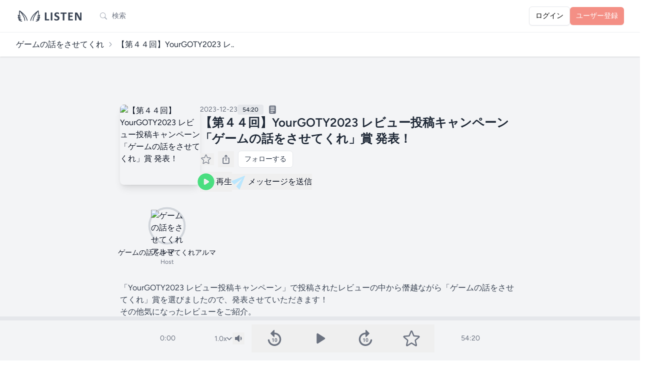

--- FILE ---
content_type: text/html; charset=UTF-8
request_url: https://listen.style/p/game_bana/mcz6lxvf
body_size: 82067
content:
<!DOCTYPE html>
<html lang="ja">
    <head prefix="og:http://ogp.me/ns#">
        <meta charset="utf-8">
        <meta name="viewport" content="width=device-width, initial-scale=1.0, maximum-scale=1.0">
        <meta name="csrf-token" content="AiGJrnF37qtY3x1pnXVL2ESDT1xo9VEA1vuOeswg">
        <link rel="icon" href="https://listen.style/images/LISTEN_logo_s.svg" type="image/svg+xml" />
                <link rel="apple-touch-icon" href="https://d3t3ozftmdmh3i.cloudfront.net/staging/podcast_uploaded_episode/35804018/35804018-1703054885459-31fe45e57ecd4.jpg" />
        
                <title>【第４４回】YourGOTY2023 レビュー投稿キャンペーン「ゲームの話をさせてくれ」賞 発表！ - ゲームの話をさせてくれ - LISTEN</title>
        
                <meta property="og:title" content="【第４４回】YourGOTY2023 レビュー投稿キャンペーン「ゲームの話をさせてくれ」賞 発表！ - ゲームの話をさせてくれ">        <meta property="og:description" content="「YourGOTY2023 レビュー投稿キャンペーン」で投稿されたレビューの中から僭越ながら「ゲームの話をさせてくれ」賞を選びましたので、発表させていただきます！
その他気になったレビューをご紹介。

話題に挙げた…">        <meta property="og:url" content="https://listen.style/p/game_bana/mcz6lxvf">        <meta property="og:image" content="https://image.listen.style/img/7GYg2YJv8FMw1uu7m1-ctSDFZzOVZgd8GAor_1I0xMI/resize:fill:1200:1200/aHR0cHM6Ly9kM3Qzb3pmdG1kbWgzaS5jbG91ZGZyb250Lm5ldC9zdGFnaW5nL3BvZGNhc3RfdXBsb2FkZWRfZXBpc29kZS8zNTgwNDAxOC8zNTgwNDAxOC0xNzAzMDU0ODg1NDU5LTMxZmU0NWU1N2VjZDQuanBn.jpg">        <meta property="og:type" content="article">        <meta property="og:site_name" content="LISTEN">
                <meta name="twitter:card" content="player">
                        <meta name="twitter:site" content="@listen_style" />
    	<meta name="twitter:title" content="【第４４回】YourGOTY2023 レビュー投稿キャンペーン「ゲームの話をさせてくれ」賞 発表！ - ゲームの話をさせてくれ" />
    	<meta name="twitter:description" content="「YourGOTY2023 レビュー投稿キャンペーン」で投稿されたレビューの中から僭越ながら「ゲームの話をさせてくれ」賞を選びましたので、発表させていただきます！
その他気になったレビューをご紹介。

話題に挙げた…" />
    	<meta name="twitter:image" content="https://image.listen.style/img/7GYg2YJv8FMw1uu7m1-ctSDFZzOVZgd8GAor_1I0xMI/resize:fill:1200:1200/aHR0cHM6Ly9kM3Qzb3pmdG1kbWgzaS5jbG91ZGZyb250Lm5ldC9zdGFnaW5nL3BvZGNhc3RfdXBsb2FkZWRfZXBpc29kZS8zNTgwNDAxOC8zNTgwNDAxOC0xNzAzMDU0ODg1NDU5LTMxZmU0NWU1N2VjZDQuanBn.jpg" />
        <meta name="twitter:player" content="https://listen.style/p/game_bana/mcz6lxvf/player" />
        <meta name="twitter:player:width" content="576" />
        <meta name="twitter:player:height" content="188" />
                        <link rel="alternate" type="application/json+oembed" href="https://listen.style/oembed?url=https://listen.style/p/game_bana/mcz6lxvf">
        
        <!-- Fonts -->
        <link rel="preconnect" href="https://fonts.bunny.net">
        <link href="https://fonts.bunny.net/css?family=figtree:400,500,600&display=swap" rel="stylesheet" />

        <!-- Scripts -->
        <link rel="preload" as="style" href="https://listen.style/build/assets/app-82cea219.css" /><link rel="modulepreload" href="https://listen.style/build/assets/app-1fb8ee6d.js" /><link rel="modulepreload" href="https://listen.style/build/assets/_commonjsHelpers-de833af9.js" /><link rel="modulepreload" href="https://listen.style/build/assets/player-3d737516.js" /><link rel="stylesheet" href="https://listen.style/build/assets/app-82cea219.css" data-navigate-track="reload" /><script type="module" src="https://listen.style/build/assets/app-1fb8ee6d.js" data-navigate-track="reload"></script>
        <script>
            (function() {
                const mode = 'auto';
                if (mode === 'dark') {
                    document.documentElement.classList.add('dark');
                } else if (mode === 'light') {
                    document.documentElement.classList.remove('dark');
                } else { // 'auto'
                    const prefersDark = window.matchMedia('(prefers-color-scheme: dark)').matches;
                    if (prefersDark) {
                        document.documentElement.classList.add('dark');
                    }
                }
            })();
        </script>

        <!-- Styles -->
        <!-- Livewire Styles --><style >[wire\:loading][wire\:loading], [wire\:loading\.delay][wire\:loading\.delay], [wire\:loading\.inline-block][wire\:loading\.inline-block], [wire\:loading\.inline][wire\:loading\.inline], [wire\:loading\.block][wire\:loading\.block], [wire\:loading\.flex][wire\:loading\.flex], [wire\:loading\.table][wire\:loading\.table], [wire\:loading\.grid][wire\:loading\.grid], [wire\:loading\.inline-flex][wire\:loading\.inline-flex] {display: none;}[wire\:loading\.delay\.none][wire\:loading\.delay\.none], [wire\:loading\.delay\.shortest][wire\:loading\.delay\.shortest], [wire\:loading\.delay\.shorter][wire\:loading\.delay\.shorter], [wire\:loading\.delay\.short][wire\:loading\.delay\.short], [wire\:loading\.delay\.default][wire\:loading\.delay\.default], [wire\:loading\.delay\.long][wire\:loading\.delay\.long], [wire\:loading\.delay\.longer][wire\:loading\.delay\.longer], [wire\:loading\.delay\.longest][wire\:loading\.delay\.longest] {display: none;}[wire\:offline][wire\:offline] {display: none;}[wire\:dirty]:not(textarea):not(input):not(select) {display: none;}:root {--livewire-progress-bar-color: #2299dd;}[x-cloak] {display: none !important;}[wire\:cloak] {display: none !important;}</style>
        <style>
        .star-image {
            mask-image: url(https://listen.style/images/star_image.svg);
            -webkit-mask-image: url(https://listen.style/images/star_image.svg);
        }
        </style>
        <!-- Web Application Manifest -->
<link rel="manifest" href="https://listen.style/manifest.json">
<!-- Chrome for Android theme color -->
<meta name="theme-color" content="#000000">

<!-- Add to homescreen for Chrome on Android -->
<meta name="mobile-web-app-capable" content="yes">
<meta name="application-name" content="LISTEN">
<link rel="icon" sizes="512x512" href="/images/icons/icon-512x512.png">

<!-- Add to homescreen for Safari on iOS -->
<meta name="apple-mobile-web-app-capable" content="yes">
<meta name="apple-mobile-web-app-status-bar-style" content="black">
<meta name="apple-mobile-web-app-title" content="LISTEN">
<link rel="apple-touch-icon" href="/images/icons/icon-512x512.png">


<link href="/images/icons/splash-640x1136.png" media="(device-width: 320px) and (device-height: 568px) and (-webkit-device-pixel-ratio: 2)" rel="apple-touch-startup-image" />
<link href="/images/icons/splash-750x1334.png" media="(device-width: 375px) and (device-height: 667px) and (-webkit-device-pixel-ratio: 2)" rel="apple-touch-startup-image" />
<link href="/images/icons/splash-1242x2208.png" media="(device-width: 621px) and (device-height: 1104px) and (-webkit-device-pixel-ratio: 3)" rel="apple-touch-startup-image" />
<link href="/images/icons/splash-1125x2436.png" media="(device-width: 375px) and (device-height: 812px) and (-webkit-device-pixel-ratio: 3)" rel="apple-touch-startup-image" />
<link href="/images/icons/splash-828x1792.png" media="(device-width: 414px) and (device-height: 896px) and (-webkit-device-pixel-ratio: 2)" rel="apple-touch-startup-image" />
<link href="/images/icons/splash-1242x2688.png" media="(device-width: 414px) and (device-height: 896px) and (-webkit-device-pixel-ratio: 3)" rel="apple-touch-startup-image" />
<link href="/images/icons/splash-1536x2048.png" media="(device-width: 768px) and (device-height: 1024px) and (-webkit-device-pixel-ratio: 2)" rel="apple-touch-startup-image" />
<link href="/images/icons/splash-1668x2224.png" media="(device-width: 834px) and (device-height: 1112px) and (-webkit-device-pixel-ratio: 2)" rel="apple-touch-startup-image" />
<link href="/images/icons/splash-1668x2388.png" media="(device-width: 834px) and (device-height: 1194px) and (-webkit-device-pixel-ratio: 2)" rel="apple-touch-startup-image" />
<link href="/images/icons/splash-2048x2732.png" media="(device-width: 1024px) and (device-height: 1366px) and (-webkit-device-pixel-ratio: 2)" rel="apple-touch-startup-image" />

<!-- Tile for Win8 -->
<meta name="msapplication-TileColor" content="#ffffff">
<meta name="msapplication-TileImage" content="/images/icons/icon-512x512.png">

<script type="text/javascript">
    // Initialize the service worker
    if ('serviceWorker' in navigator) {
        navigator.serviceWorker.register('/serviceworker.js', {
            scope: '.'
        }).then(function (registration) {
            // Registration was successful
            // console.log('Laravel PWA: ServiceWorker registration successful with scope: ', registration.scope);
        }, function (err) {
            // registration failed :(
            console.log('Laravel PWA: ServiceWorker registration failed: ', err);
        });
    }
</script>
                        <!-- Google tag (gtag.js) -->
        <script async src="https://www.googletagmanager.com/gtag/js?id=G-55SCCFY0JX"></script>
        <script>
        window.dataLayer = window.dataLayer || [];
        function gtag(){dataLayer.push(arguments);}
        gtag('js', new Date());
        gtag('config', 'G-55SCCFY0JX');
                </script>
                    </head>
    <body class="font-sans antialiased touch-manipulation dark:bg-black dark:text-neutral-100">
        <div x-data="{&quot;show&quot;:true,&quot;style&quot;:&quot;success&quot;,&quot;message&quot;:null}"
            :class="{ 'bg-indigo-500': style == 'success', 'bg-red-700': style == 'danger', 'bg-gray-500': style != 'success' && style != 'danger' }"
            style="display: none;"
            x-show="show && message"
            x-init="
                document.addEventListener('banner-message', event => {
                    style = event.detail.style;
                    message = event.detail.message;
                    show = true;
                });
            ">
    <div class="max-w-screen-xl mx-auto py-2 px-3 sm:px-6 lg:px-8">
        <div class="flex items-center justify-between flex-wrap">
            <div class="w-0 flex-1 flex items-center min-w-0">
                <span class="flex p-2 rounded-lg" :class="{ 'bg-indigo-600': style == 'success', 'bg-red-600': style == 'danger' }">
                    <svg x-show="style == 'success'" class="h-5 w-5 text-white dark:text-black" xmlns="http://www.w3.org/2000/svg" fill="none" viewBox="0 0 24 24" stroke-width="1.5" stroke="currentColor">
                        <path stroke-linecap="round" stroke-linejoin="round" d="M9 12.75L11.25 15 15 9.75M21 12a9 9 0 11-18 0 9 9 0 0118 0z" />
                    </svg>
                    <svg x-show="style == 'danger'" class="h-5 w-5 text-white dark:text-black" xmlns="http://www.w3.org/2000/svg" fill="none" viewBox="0 0 24 24" stroke-width="1.5" stroke="currentColor">
                        <path stroke-linecap="round" stroke-linejoin="round" d="M12 9v3.75m9-.75a9 9 0 11-18 0 9 9 0 0118 0zm-9 3.75h.008v.008H12v-.008z" />
                    </svg>
                    <svg x-show="style != 'success' && style != 'danger'" class="h-5 w-5 text-white dark:text-black" xmlns="http://www.w3.org/2000/svg" fill="none" viewBox="0 0 24 24" stroke-width="1.5" stroke="currentColor">
                        <path stroke-linecap="round" stroke-linejoin="round" d="M11.25 11.25l.041-.02a.75.75 0 011.063.852l-.708 2.836a.75.75 0 001.063.853l.041-.021M21 12a9 9 0 11-18 0 9 9 0 0118 0zm-9-3.75h.008v.008H12V8.25z" />
                    </svg>
                </span>

                <p class="ml-3 font-medium text-sm text-white truncate dark:text-black" x-text="message"></p>
            </div>

            <div class="shrink-0 sm:ml-3">
                <button
                    type="button"
                    class="-mr-1 flex p-2 rounded-md focus:outline-none sm:-mr-2 transition"
                    :class="{ 'hover:bg-indigo-600 focus:bg-indigo-600': style == 'success', 'hover:bg-red-600 focus:bg-red-600': style == 'danger' }"
                    aria-label="Dismiss"
                    x-on:click="show = false">
                    <svg class="h-5 w-5 text-white dark:text-black" xmlns="http://www.w3.org/2000/svg" fill="none" viewBox="0 0 24 24" stroke-width="1.5" stroke="currentColor">
                        <path stroke-linecap="round" stroke-linejoin="round" d="M6 18L18 6M6 6l12 12" />
                    </svg>
                </button>
            </div>
        </div>
    </div>
</div>

        <div class="min-h-screen bg-gray-100 dark:bg-neutral-900">
                            <nav wire:snapshot="{&quot;data&quot;:[],&quot;memo&quot;:{&quot;id&quot;:&quot;sctDjemImYqU870gyG7l&quot;,&quot;name&quot;:&quot;navigation-menu&quot;,&quot;path&quot;:&quot;p\/game_bana\/mcz6lxvf&quot;,&quot;method&quot;:&quot;GET&quot;,&quot;children&quot;:{&quot;lw-2621031058-0&quot;:[&quot;div&quot;,&quot;hVkgoJkIZ1nJNmFOVSg9&quot;]},&quot;scripts&quot;:[],&quot;assets&quot;:[],&quot;errors&quot;:[],&quot;locale&quot;:&quot;ja&quot;},&quot;checksum&quot;:&quot;af128b6136d125decd5fef6ac18f5676f21735b97bece430d71ecadc58579862&quot;}" wire:effects="{&quot;listeners&quot;:[&quot;refresh-navigation-menu&quot;]}" wire:id="sctDjemImYqU870gyG7l" x-data="{ open: false }" class="bg-white border-b border-gray-100 dark:border-neutral-900 dark:bg-black dark:text-white dark:text-black">
    <!-- Primary Navigation Menu -->
    <div class="max-w-7xl mx-auto px-4 sm:px-6 lg:px-8">
        <div class="flex justify-between h-16">
            <div class="flex flex-1 min-w-0">
                <!-- Logo -->
                <div class="shrink-0 flex items-center">
                    <a href="https://listen.style">
                        <svg version="1.1" id="LISTEN_logo_h" xmlns="http://www.w3.org/2000/svg" xmlns:xlink="http://www.w3.org/1999/xlink" x="0px"
	 y="0px" viewBox="0 0 494 102" style="enable-background:new 0 0 494 102;" xml:space="preserve" class="block h-6 sm:h-7 w-auto fill-current text-gray-700 dark:text-gray-200">
<g>
	<path d="M241.13,78.18c0,0.89-0.04,1.65-0.11,2.26c-0.07,0.61-0.19,1.12-0.33,1.52c-0.15,0.4-0.33,0.69-0.56,0.87
		c-0.22,0.18-0.48,0.27-0.78,0.27h-26.49c-0.98,0-1.81-0.29-2.48-0.87s-1-1.53-1-2.84V26.9c0-0.3,0.1-0.57,0.29-0.8
		c0.19-0.24,0.51-0.43,0.96-0.58c0.45-0.15,1.05-0.27,1.81-0.36s1.7-0.13,2.84-0.13c1.16,0,2.11,0.04,2.86,0.13
		c0.74,0.09,1.34,0.21,1.79,0.36s0.77,0.34,0.96,0.58s0.29,0.51,0.29,0.8v46.51h18.18c0.3,0,0.56,0.08,0.78,0.25
		c0.22,0.16,0.41,0.43,0.56,0.8s0.26,0.86,0.33,1.47C241.1,76.54,241.13,77.29,241.13,78.18z"/>
	<path d="M264.43,81.49c0,0.3-0.1,0.57-0.29,0.8c-0.19,0.24-0.51,0.43-0.96,0.58c-0.45,0.15-1.04,0.27-1.79,0.36
		c-0.74,0.09-1.7,0.14-2.86,0.14c-1.13,0-2.08-0.05-2.84-0.14c-0.76-0.09-1.36-0.21-1.81-0.36s-0.77-0.34-0.96-0.58
		s-0.29-0.51-0.29-0.8V26.9c0-0.3,0.1-0.57,0.29-0.8c0.19-0.24,0.52-0.43,0.98-0.58c0.46-0.15,1.06-0.27,1.81-0.36
		c0.74-0.09,1.68-0.13,2.81-0.13c1.16,0,2.11,0.04,2.86,0.13c0.74,0.09,1.34,0.21,1.79,0.36s0.77,0.34,0.96,0.58s0.29,0.51,0.29,0.8
		L264.43,81.49L264.43,81.49z"/>
	<path d="M315.86,65.76c0,3.04-0.57,5.7-1.7,8c-1.13,2.29-2.67,4.21-4.6,5.74c-1.94,1.53-4.2,2.69-6.79,3.46
		c-2.59,0.78-5.36,1.16-8.31,1.16c-2,0-3.85-0.16-5.56-0.49s-3.22-0.72-4.54-1.18c-1.31-0.46-2.41-0.95-3.28-1.45
		c-0.88-0.5-1.51-0.95-1.9-1.34c-0.39-0.39-0.66-0.95-0.83-1.67c-0.16-0.73-0.25-1.78-0.25-3.15c0-0.92,0.03-1.7,0.09-2.32
		c0.06-0.63,0.16-1.13,0.29-1.52c0.14-0.39,0.31-0.66,0.54-0.82c0.22-0.16,0.48-0.25,0.78-0.25c0.42,0,1,0.25,1.77,0.74
		c0.76,0.49,1.73,1.03,2.93,1.63c1.19,0.6,2.61,1.14,4.27,1.63c1.65,0.49,3.57,0.74,5.74,0.74c1.43,0,2.71-0.17,3.84-0.51
		s2.09-0.83,2.88-1.45c0.79-0.63,1.39-1.4,1.81-2.32c0.42-0.92,0.63-1.95,0.63-3.08c0-1.31-0.36-2.44-1.07-3.37
		c-0.71-0.94-1.65-1.77-2.79-2.5c-1.15-0.73-2.45-1.42-3.91-2.06c-1.46-0.64-2.96-1.32-4.51-2.03c-1.55-0.71-3.05-1.53-4.51-2.43
		c-1.46-0.91-2.76-2-3.91-3.26c-1.15-1.27-2.08-2.76-2.79-4.49c-0.71-1.73-1.07-3.8-1.07-6.21c0-2.77,0.51-5.21,1.54-7.3
		c1.03-2.1,2.41-3.84,4.16-5.23c1.74-1.38,3.8-2.42,6.17-3.1c2.37-0.69,4.88-1.03,7.53-1.03c1.37,0,2.74,0.11,4.11,0.31
		c1.37,0.21,2.65,0.49,3.84,0.85c1.19,0.36,2.25,0.76,3.17,1.21c0.92,0.45,1.53,0.82,1.83,1.12s0.5,0.55,0.6,0.76
		c0.1,0.21,0.19,0.48,0.27,0.83c0.07,0.34,0.13,0.77,0.16,1.29c0.03,0.52,0.04,1.17,0.04,1.94c0,0.86-0.02,1.59-0.07,2.19
		c-0.04,0.6-0.12,1.09-0.22,1.47c-0.1,0.39-0.25,0.67-0.45,0.85c-0.19,0.18-0.46,0.27-0.78,0.27c-0.33,0-0.85-0.21-1.56-0.63
		s-1.59-0.87-2.64-1.36c-1.04-0.49-2.25-0.94-3.62-1.34s-2.87-0.6-4.51-0.6c-1.28,0-2.4,0.16-3.35,0.47s-1.75,0.74-2.39,1.29
		c-0.64,0.55-1.12,1.21-1.43,1.99s-0.47,1.59-0.47,2.46c0,1.28,0.35,2.39,1.05,3.33c0.7,0.94,1.64,1.77,2.82,2.5s2.51,1.42,4,2.06
		c1.49,0.64,3.01,1.32,4.56,2.03s3.07,1.53,4.56,2.44s2.81,1.99,3.98,3.26c1.16,1.27,2.1,2.75,2.81,4.47
		C315.51,61.42,315.86,63.44,315.86,65.76z"/>
	<path d="M367.89,30.11c0,0.86-0.04,1.6-0.11,2.21c-0.07,0.61-0.19,1.1-0.33,1.48c-0.15,0.37-0.33,0.65-0.56,0.82
		c-0.22,0.18-0.47,0.27-0.74,0.27h-14.47v46.6c0,0.3-0.1,0.57-0.29,0.8c-0.2,0.24-0.52,0.43-0.96,0.58
		c-0.45,0.15-1.05,0.27-1.81,0.36s-1.71,0.14-2.84,0.14s-2.08-0.05-2.84-0.14c-0.76-0.09-1.36-0.21-1.81-0.36s-0.77-0.34-0.96-0.58
		s-0.29-0.51-0.29-0.8v-46.6H325.4c-0.3,0-0.55-0.09-0.76-0.27c-0.21-0.18-0.39-0.45-0.54-0.82s-0.26-0.86-0.33-1.48
		c-0.07-0.61-0.11-1.35-0.11-2.21c0-0.89,0.04-1.65,0.11-2.28c0.07-0.63,0.18-1.12,0.33-1.5c0.15-0.37,0.33-0.64,0.54-0.8
		c0.21-0.16,0.46-0.25,0.76-0.25h40.74c0.27,0,0.52,0.08,0.74,0.25c0.22,0.16,0.41,0.43,0.56,0.8s0.26,0.87,0.33,1.5
		S367.89,29.22,367.89,30.11z"/>
	<path d="M413.56,78.49c0,0.86-0.04,1.59-0.11,2.17c-0.07,0.58-0.18,1.05-0.33,1.41c-0.15,0.36-0.33,0.62-0.56,0.78
		c-0.22,0.16-0.47,0.25-0.74,0.25h-29.04c-0.98,0-1.81-0.29-2.48-0.87s-1-1.53-1-2.84V29c0-1.31,0.33-2.25,1-2.84
		c0.67-0.58,1.5-0.87,2.48-0.87h28.86c0.27,0,0.5,0.07,0.71,0.22s0.39,0.41,0.54,0.78s0.26,0.85,0.33,1.43
		c0.07,0.58,0.11,1.32,0.11,2.21c0,0.83-0.04,1.54-0.11,2.12c-0.07,0.58-0.19,1.05-0.33,1.41c-0.15,0.36-0.33,0.62-0.54,0.78
		c-0.21,0.16-0.45,0.25-0.71,0.25H391v14.12h17.47c0.27,0,0.51,0.08,0.74,0.25c0.22,0.16,0.41,0.42,0.56,0.76s0.26,0.8,0.33,1.38
		c0.07,0.58,0.11,1.29,0.11,2.12c0,0.86-0.04,1.58-0.11,2.14c-0.07,0.57-0.19,1.02-0.33,1.36c-0.15,0.34-0.34,0.59-0.56,0.74
		s-0.47,0.22-0.74,0.22H391v16.31h20.82c0.27,0,0.51,0.08,0.74,0.25c0.22,0.16,0.41,0.42,0.56,0.78s0.26,0.83,0.33,1.41
		C413.52,76.91,413.56,77.63,413.56,78.49z"/>
	<path d="M476.17,78.99c0,0.69-0.12,1.29-0.36,1.83s-0.56,0.98-0.96,1.34s-0.88,0.62-1.43,0.78s-1.11,0.25-1.67,0.25h-5
		c-1.04,0-1.94-0.1-2.7-0.31s-1.46-0.59-2.1-1.14c-0.64-0.55-1.26-1.29-1.85-2.23c-0.6-0.94-1.27-2.15-2.01-3.64L443.7,48.84
		c-0.84-1.61-1.68-3.34-2.55-5.2c-0.86-1.86-1.64-3.67-2.32-5.43h-0.09c0.12,2.14,0.21,4.28,0.27,6.41s0.09,4.33,0.09,6.59v30.24
		c0,0.3-0.08,0.57-0.25,0.8c-0.16,0.24-0.45,0.44-0.85,0.6s-0.95,0.29-1.63,0.38c-0.69,0.09-1.56,0.14-2.64,0.14
		c-1.04,0-1.91-0.05-2.59-0.14c-0.69-0.09-1.22-0.22-1.61-0.38c-0.39-0.16-0.65-0.37-0.8-0.6c-0.15-0.24-0.22-0.5-0.22-0.8V29.49
		c0-1.4,0.41-2.45,1.23-3.15s1.82-1.05,3.02-1.05h6.3c1.13,0,2.08,0.1,2.86,0.29c0.77,0.19,1.47,0.51,2.08,0.96
		c0.61,0.45,1.18,1.06,1.72,1.85s1.09,1.76,1.65,2.93l11.26,21.13c0.65,1.28,1.3,2.54,1.94,3.78c0.64,1.23,1.26,2.47,1.85,3.71
		s1.18,2.45,1.74,3.64c0.57,1.19,1.12,2.38,1.65,3.57h0.05c-0.09-2.08-0.16-4.26-0.2-6.52c-0.05-2.26-0.07-4.42-0.07-6.48V27.03
		c0-0.3,0.09-0.57,0.27-0.8c0.18-0.24,0.48-0.45,0.89-0.63c0.42-0.18,0.97-0.31,1.65-0.38c0.69-0.07,1.56-0.11,2.64-0.11
		c1.01,0,1.86,0.04,2.55,0.11c0.69,0.07,1.21,0.2,1.59,0.38c0.37,0.18,0.63,0.39,0.78,0.63s0.22,0.51,0.22,0.8v51.96H476.17z"/>
</g>
<g>
	<path d="M69.07,49.33c-12.49-18.12-40.22-37.6-41.39-38.42c-0.05-0.04-0.11-0.06-0.17-0.09c-0.05-0.03-0.11-0.06-0.16-0.09
		c-0.16-0.08-0.32-0.14-0.49-0.18c-0.03-0.01-0.05-0.02-0.08-0.03c-0.2-0.04-0.4-0.06-0.6-0.06c-0.05,0-0.1,0.01-0.16,0.01
		c-0.16,0.01-0.32,0.04-0.47,0.08c-0.03,0.01-0.07,0.01-0.1,0.02c-0.02,0.01-0.04,0.02-0.06,0.03c-0.19,0.07-0.38,0.15-0.56,0.26
		c-0.02,0.01-0.04,0.03-0.05,0.04c-0.15,0.1-0.28,0.22-0.41,0.35c-0.04,0.05-0.08,0.1-0.13,0.15c-0.04,0.05-0.09,0.09-0.13,0.15
		c-0.05,0.07-0.08,0.14-0.12,0.22c-0.03,0.05-0.06,0.1-0.09,0.16c-0.09,0.19-0.16,0.38-0.2,0.58c0,0,0,0.01,0,0.01
		c-0.14,0.72-3.39,17.35-1.5,34.27c-2.53-2.01-4.43-4.28-4.45-4.31c-0.73-0.89-1.96-1.18-3.01-0.71c-1.05,0.47-1.66,1.57-1.5,2.71
		c0.16,1.06,1.64,10.48,5.82,15.29c0.86,0.99,1.89,1.89,2.99,2.71c-3.17-1.32-4.84-3.12-4.85-3.12c-0.83-0.94-2.22-1.13-3.28-0.47
		c-1.06,0.67-1.48,2.01-0.99,3.16c0.17,0.41,3.94,9.17,10.81,13.53c-1.1-0.36-2.05-0.71-2.61-0.94c-1.08-0.44-2.32-0.1-3.02,0.84
		s-0.67,2.23,0.06,3.13c0.27,0.33,6.62,8.1,15.46,10.99c5.27,1.71,8.09,1.82,8.67,1.82c0.04,0,0.07,0,0.09,0
		c1.4-0.03,2.5-1.19,2.48-2.59c-0.02-1.4-1.17-2.53-2.57-2.53c0,0,0,0,0,0c-0.02,0-2.33-0.02-7.09-1.56
		c-2.03-0.66-3.92-1.66-5.61-2.76c0.29,0.01,0.58,0,0.85-0.01c4.94-0.27,8.31-1.87,8.45-1.94c1.06-0.51,1.62-1.68,1.37-2.84
		c-0.24-1.15-1.26-1.99-2.44-2.03c-0.03,0-3.05-0.13-9.75-3.04c-1.99-0.87-3.75-2.35-5.23-3.98c5.48,1.35,10.64-0.5,10.87-0.58
		c1.02-0.37,1.69-1.35,1.68-2.44s-0.72-2.05-1.75-2.39c-0.07-0.02-7.44-2.52-10.74-6.31c-0.98-1.13-1.81-2.79-2.49-4.55
		c0.39,0.27,0.8,0.54,1.21,0.79c4.74,2.88,11.14,1.33,11.86,1.14c1.36-0.36,2.18-1.75,1.83-3.12c-0.35-1.37-1.75-2.19-3.11-1.84
		c-0.87,0.22-2.86,0.54-4.82,0.35c0.12-0.36,0.17-0.75,0.12-1.15c-1.53-11.29-0.45-23,0.42-29.47c5.61,6.29,17.11,20.51,27.98,42.14
		c5.26,10.47,5.35,22.9,5.35,23.03c0,1.41,1.15,2.55,2.56,2.55c0,0,0,0,0,0c1.41,0,2.56-1.15,2.56-2.56
		c0-0.56-0.08-13.74-5.89-25.32c-5.93-11.8-11.99-21.39-17.24-28.78c7.8,6.7,16.29,14.88,21.62,22.61
		c11.77,17.08,13.82,31.18,13.86,31.45c0.17,1.29,1.27,2.23,2.53,2.23c0.11,0,0.22-0.01,0.34-0.02c1.4-0.18,2.39-1.47,2.2-2.87
		C83.71,82.39,81.64,67.58,69.07,49.33z"/>
	<path d="M175.19,62.02c0.49-1.15,0.07-2.47-0.98-3.14c-1.05-0.67-2.44-0.48-3.28,0.43c-0.02,0.02-1.69,1.82-4.86,3.14
		c1.1-0.81,2.14-1.72,2.99-2.71c4.18-4.81,5.67-14.23,5.82-15.29c0.17-1.14-0.44-2.24-1.49-2.71c-1.05-0.47-2.28-0.18-3.01,0.71
		c-0.02,0.03-1.9,2.28-4.42,4.28c1.88-16.91-1.36-33.5-1.51-34.23c-0.02-0.08-0.05-0.15-0.08-0.22c-0.03-0.11-0.06-0.22-0.11-0.33
		c-0.04-0.1-0.1-0.19-0.16-0.28c-0.03-0.05-0.05-0.09-0.08-0.14c-0.02-0.04-0.06-0.06-0.08-0.1c-0.06-0.08-0.13-0.16-0.2-0.23
		c-0.09-0.09-0.18-0.16-0.27-0.23c-0.06-0.05-0.11-0.1-0.18-0.14c-0.16-0.1-0.34-0.18-0.51-0.24c-0.02-0.01-0.05-0.03-0.07-0.03
		c-0.04-0.01-0.09-0.01-0.13-0.02c-0.14-0.04-0.29-0.06-0.44-0.08c-0.06,0-0.11-0.01-0.17-0.01c-0.2,0-0.41,0.01-0.61,0.06
		c0,0-0.01,0-0.01,0c-0.2,0.05-0.39,0.12-0.57,0.22c-0.04,0.02-0.07,0.04-0.1,0.06c-0.07,0.04-0.14,0.07-0.21,0.12
		c-1.17,0.82-28.89,20.29-41.39,38.42c-12.58,18.25-14.64,33.07-14.72,33.69c-0.18,1.4,0.8,2.68,2.2,2.87
		c0.11,0.02,0.23,0.02,0.34,0.02c1.26,0,2.36-0.93,2.53-2.22c0.02-0.14,2.04-14.3,13.86-31.45c5.34-7.74,13.84-15.92,21.64-22.63
		c-5.26,7.39-11.32,16.99-17.25,28.79c-5.81,11.58-5.89,24.76-5.89,25.32c0,1.41,1.14,2.56,2.56,2.56c0,0,0,0,0,0
		c1.41,0,2.56-1.14,2.56-2.56c0-0.12,0.07-12.52,5.35-23.02c10.87-21.63,22.37-35.85,27.98-42.14c0.87,6.46,1.95,18.18,0.42,29.47
		c-0.05,0.39-0.01,0.77,0.11,1.12c-1.97,0.19-3.96-0.12-4.84-0.35c-1.36-0.35-2.76,0.46-3.12,1.83c-0.36,1.37,0.46,2.77,1.83,3.12
		c0.72,0.19,7.12,1.74,11.86-1.14c0.41-0.25,0.82-0.51,1.21-0.79c-0.68,1.77-1.51,3.42-2.49,4.55c-3.3,3.79-10.67,6.29-10.74,6.31
		c-1.03,0.34-1.73,1.3-1.75,2.39c-0.02,1.09,0.66,2.07,1.68,2.44c0.23,0.08,5.4,1.94,10.87,0.58c-1.48,1.63-3.23,3.11-5.23,3.98
		c-6.7,2.91-9.72,3.04-9.71,3.04c-1.19,0-2.23,0.83-2.5,1.99c-0.27,1.17,0.31,2.36,1.39,2.88c0.14,0.07,3.51,1.66,8.45,1.94
		c0.28,0.02,0.56,0.02,0.85,0.01c-1.68,1.1-3.58,2.1-5.61,2.76c-4.75,1.55-7.06,1.56-7.06,1.56c-1.44,0.01-2.59,1.08-2.62,2.5
		c-0.03,1.41,1.08,2.58,2.5,2.62c0.02,0,0.05,0,0.09,0c0.59,0,3.41-0.1,8.67-1.82c8.84-2.88,15.19-10.66,15.46-10.99
		c0.73-0.91,0.76-2.2,0.06-3.14c-0.7-0.94-1.94-1.28-3.02-0.84c-0.56,0.23-1.51,0.59-2.61,0.94
		C171.24,71.19,175.01,62.43,175.19,62.02z"/>
</g>
</svg>
                    </a>
                </div>

                <!-- Navigation Links -->
                                                <div wire:snapshot="{&quot;data&quot;:{&quot;searchTerm&quot;:null,&quot;isSearchPage&quot;:false,&quot;searchSubmitted&quot;:false,&quot;focused&quot;:false},&quot;memo&quot;:{&quot;id&quot;:&quot;hVkgoJkIZ1nJNmFOVSg9&quot;,&quot;name&quot;:&quot;search-form&quot;,&quot;path&quot;:&quot;p\/game_bana\/mcz6lxvf&quot;,&quot;method&quot;:&quot;GET&quot;,&quot;children&quot;:[],&quot;scripts&quot;:[],&quot;assets&quot;:[],&quot;errors&quot;:[],&quot;locale&quot;:&quot;ja&quot;},&quot;checksum&quot;:&quot;d992b1afbb72a90d0f9c53d8d53526814a6c724dce73dab18c5b84215f205b6f&quot;}" wire:effects="[]" wire:id="hVkgoJkIZ1nJNmFOVSg9" class="flex items-center" :class="{'sm:ml-4': !focused}" x-data="{
    focused: window.Livewire.find('hVkgoJkIZ1nJNmFOVSg9').entangle('focused').live,
    searchSubmitted: window.Livewire.find('hVkgoJkIZ1nJNmFOVSg9').entangle('searchSubmitted').live,
    searchTerm: null,
    semanticSearch: false,
    toggleFocus: function(event) {
        if (!$refs.searchForm.contains(event.target) && ((this.searchTerm == '') || !$refs.searchResults || !$refs.searchResults.contains(event.target))) {
            this.focused = false;
        }
    },
    isSmallScreen: function() {
        return (window.innerWidth < 640);
    }
}" @click.window="toggleFocus($event)">
    <div class="px-2 sm:px-0" :class="{'justify-center flex items-center fixed top-0 left-0 right-0 z-50 w-full h-16 overflow-x-hidden bg-white dark:bg-black lg:bg-transparent lg:dark:bg-transparent': focused }" x-ref="searchForm">
        <div class="w-full max-w-xl flex items-center gap-2 pointer-events-auto">
            <div class="w-full relative">
                <label for="search-form-input" class="sr-only">検索</label>
                <input id="search-form-input" type="text" wire:model.live.debounce.500ms="searchTerm"
                    x-model="searchTerm"
                    @focus="focused = true"
                    :placeholder="isSmallScreen() ? '' : '検索'"
                    :readonly="searchSubmitted"
                    @keydown.enter="
                        if ($event.keyCode !== 229) {
                            $el.readOnly = true;
                            $wire.redirectToSearch(searchTerm, semanticSearch);
                        }
                    " class="p-2 pl-10 block w-full border-gray-200 rounded-full text-sm focus:border-blue-500 focus:ring-blue-500 dark:bg-black dark:border-neutral-800 dark:text-gray-200" />
                <div class="absolute inset-y-0 left-0 flex items-center pl-4">
                    <svg class="h-3.5 w-3.5 text-gray-400 dark:text-gray-600" xmlns="http://www.w3.org/2000/svg" width="16" height="16" fill="currentColor" viewBox="0 0 16 16">
                    <path d="M11.742 10.344a6.5 6.5 0 1 0-1.397 1.398h-.001c.03.04.062.078.098.115l3.85 3.85a1 1 0 0 0 1.415-1.414l-3.85-3.85a1.007 1.007 0 0 0-.115-.1zM12 6.5a5.5 5.5 0 1 1-11 0 5.5 5.5 0 0 1 11 0z"/>
                    </svg>
                </div>
                            </div>
            <div class="flex items-center gap-1 shrink-0" x-show="focused" style="display: none;">
                <input class="rounded-sm border-gray-200 dark:bg-neutral-800 dark:border-neutral-700" type="checkbox" x-model="semanticSearch" id="semantic" x-ref="semantic">
                <label class="text-sm" for="semantic">意味検索</label>
            </div>
        </div>
    </div>

    </div>
                            </div>

                        <div class="flex items-center gap-3 mr-2 sm:mr-0">
                <a class="hidden sm:flex flex-1 md:flex-initial inline-flex justify-center items-center text-center border hover:border-gray-300 hover:dark:border-gray-700 shadow-sm font-medium text-sm rounded-md focus:outline-none focus:ring-2 focus:ring-gray-400 focus:dark:ring-gray-600 focus:ring-offset-2 focus:ring-offset-white focus:dark:ring-offset-black transition py-2 px-3 bg-white dark:bg-black" href="https://listen.style/login">
                    ログイン
                </a>
                <a class="flex-1 md:flex-initial inline-flex justify-center items-center text-center text-white bg-[#f48f85] hover:bg-[#ed8177] shadow-sm font-medium text-sm rounded-md focus:outline-none focus:ring-2 focus:ring-gray-400 focus:ring-offset-2 focus:ring-offset-white transition py-2 px-3 whitespace-nowrap dark:text-black" href="https://listen.style/register">
                    <span class="hidden sm:inline">ユーザー</span><span>登録</span>
                </a>
            </div>
            
            <!-- Hamburger -->
            <div class="-mr-2 flex items-center sm:hidden">
                                <button aria-label="プロフィールメニューを開く" @click="open = ! open" class="inline-flex items-center justify-center p-2 rounded-md text-gray-400 focus:outline-none focus:bg-gray-100 focus:dark:bg-neutral-900 focus:text-gray-500 transition duration-150 ease-in-out dark:text-gray-600">
                    <svg class="h-6 w-6" stroke="currentColor" fill="none" viewBox="0 0 24 24">
                        <path :class="{'hidden': open, 'inline-flex': ! open }" class="inline-flex" stroke-linecap="round" stroke-linejoin="round" stroke-width="2" d="M4 6h16M4 12h16M4 18h16" />
                        <path :class="{'hidden': ! open, 'inline-flex': open }" class="hidden" stroke-linecap="round" stroke-linejoin="round" stroke-width="2" d="M6 18L18 6M6 6l12 12" />
                    </svg>
                </button>
            </div>
        </div>
    </div>

    <!-- Responsive Navigation Menu -->
    <div :class="{'block': open, 'hidden': ! open}" class="hidden sm:hidden">
        <!--
        <div class="pt-2 pb-3 space-y-1">
            <a class="block w-full pl-3 pr-4 py-2 border-l-4 border-transparent text-left text-base font-medium text-gray-600 dark:text-gray-300 hover:text-gray-800 hover:bg-gray-50 hover:border-gray-300 focus:outline-none focus:text-gray-800 focus:bg-gray-50 focus:border-gray-300 transition duration-150 ease-in-out" href="https://listen.style/dashboard">
    ダッシュボード
</a>
        </div>
        -->

        <!-- Responsive Settings Options -->
        <div class="pt-4 pb-1 border-t border-gray-200 dark:border-gray-800">
            <div class="flex items-center px-4">
                <div class="shrink-0 mr-3">
                                        <svg class="w-10 h-10 rounded-full opacity-50" xmlns="http://www.w3.org/2000/svg" viewBox="0 0 24 24" fill="currentColor" aria-hidden="true">
  <path d="M12 22.01c5.523 0 10-4.477 10-10s-4.477-10-10-10-10 4.477-10 10 4.477 10 10 10z" opacity=".4"/>
  <path d="M12 6.94c-2.07 0-3.75 1.68-3.75 3.75 0 2.03 1.59 3.68 3.7 3.74h.18a3.743 3.743 0 003.62-3.74c0-2.07-1.68-3.75-3.75-3.75zM18.78 19.36A9.976 9.976 0 0112 22.01c-2.62 0-5-1.01-6.78-2.65.24-.91.89-1.74 1.84-2.38 2.73-1.82 7.17-1.82 9.88 0 .96.64 1.6 1.47 1.84 2.38z"/>
</svg>                                    </div>

                <div>
                                    </div>
            </div>

            <div class="mt-3 space-y-1">
                                <a class="block w-full pl-3 pr-4 py-2 border-l-4 border-transparent text-left text-base font-medium text-gray-600 dark:text-gray-300 hover:text-gray-800 hover:bg-gray-50 hover:border-gray-300 focus:outline-none focus:text-gray-800 focus:bg-gray-50 focus:border-gray-300 transition duration-150 ease-in-out" href="https://listen.style/login">
    ログイン
</a>
                <a class="block w-full pl-3 pr-4 py-2 border-l-4 border-transparent text-left text-base font-medium text-gray-600 dark:text-gray-300 hover:text-gray-800 hover:bg-gray-50 hover:border-gray-300 focus:outline-none focus:text-gray-800 focus:bg-gray-50 focus:border-gray-300 transition duration-150 ease-in-out" href="https://listen.style/register">
    ユーザー登録
</a>
                
            </div>
        </div>
    </div>
</nav>
            
            <!-- Page Heading -->
            
            <!-- Breadcrumbs -->
                                                <header class="bg-white dark:bg-black shadow">
                        <div class="max-w-7xl mx-auto py-3 px-4 sm:px-6 lg:px-8">
                            <ol class="inline-flex flex-wrap items-center max-w-full text-gray-800 dark:text-gray-200 leading-normal whitespace-normal">
            <li class="inline-flex items-center truncate">
                <a href="https://listen.style/p/game_bana">ゲームの話をさせてくれ</a>
                <svg class="flex-shrink-0 mx-2 overflow-visible h-2.5 w-2.5 text-gray-400 dark:text-gray-600" width="16" height="16" viewBox="0 0 16 16" fill="none" xmlns="http://www.w3.org/2000/svg">
                    <path d="M5 1L10.6869 7.16086C10.8637 7.35239 10.8637 7.64761 10.6869 7.83914L5 14" stroke="currentColor" stroke-width="2" stroke-linecap="round"/>
                </svg>
            </li>
            <li>
                【第４４回】YourGOTY2023 レ..
            </li>
        </ol>
                        </div>
                    </header>
                            
            <!-- Page Content -->
            <main>
                <link rel="preload" as="style" href="https://listen.style/build/assets/editor-19835e3d.css" /><link rel="preload" as="style" href="https://listen.style/build/assets/editor-4a7a1cf8.css" /><link rel="modulepreload" href="https://listen.style/build/assets/editor-9fdb871c.js" /><link rel="modulepreload" href="https://listen.style/build/assets/_commonjsHelpers-de833af9.js" /><link rel="stylesheet" href="https://listen.style/build/assets/editor-19835e3d.css" data-navigate-track="reload" /><link rel="stylesheet" href="https://listen.style/build/assets/editor-4a7a1cf8.css" data-navigate-track="reload" /><script type="module" src="https://listen.style/build/assets/editor-9fdb871c.js" data-navigate-track="reload"></script>    <script src="https://js.stripe.com/v3/"></script>
     
          
                                                    
        <div class="pt-6 sm:pt-8 md:pt-12" x-data="{
        showingNotification: false,
        message: '',
        isEditing: false,
        enableAutoScroll: true,
        autoScrolling: false,
        autoScrollingTimeout: null,
        openReplace: false,
        podcastGa4Id: '',
        showNotification(message) {
            this.message = message;
            this.showingNotification = true;
            parent = this;
            setTimeout(function() {
                parent.showingNotification = false;
            }, 10000);
        },
        addStar(el) {
            ga_param = {};
            Livewire.dispatch('addStar', { episodeId: '01hj92d4xhy82vwmxarjcbkb6f' });
            ga_param['item_type'] = 'episode';
            ga_param['item_title'] = '【第４４回】YourGOTY2023 レビュー投稿キャンペーン「ゲームの話をさせてくれ」賞 発表！';
            gtag('event', 'add_star', ga_param);
        },
        addCommentStar(el, comment_id) {
            if (comment_id) {
                ga_param = {};
                star = document.getElementById('star-image').cloneNode(true);
                star.removeAttribute('id');
                star.style.display = 'inline';
                el.parentElement.parentElement.appendChild(star);
                ga_param['item_type'] = 'comment';
                gtag('event', 'add_star', ga_param);
            }
        },
        tooltip($el) {
            const tooltipText = $el.getAttribute('data-tooltip');
            if (tooltipText) {
                if(!$el.querySelector('.tooltip')) {
                    const tooltipEl = document.createElement('span');
                    tooltipEl.classList.add('tooltip', 'whitespace-nowrap', 'opacity-100', 'inline-block', 'absolute', 'z-10', '-top-8', 'left-1/2', 'py-1', 'px-2', 'bg-gray-900', 'text-xs', 'font-medium', 'text-white', 'rounded-md', 'shadow-sm', 'transform', '-translate-x-1/2');
                    tooltipEl.style.display = 'none';
                    tooltipEl.innerHTML = `
                        ${tooltipText}
                        <svg class='absolute -z-10 w-6 h-4 text-gray-900 transform translate-x-0 -translate-y-1.5 fill-current stroke-current dark:text-gray-100' width='8' height='8'>
                            <rect x='12' y='-10' width='8' height='10' transform='rotate(45)' />
                        </svg>
                    `;
                    $el.appendChild(tooltipEl);
                }
                $el.querySelector('.tooltip').style.display = 'inline-block';
            }
        },
        hideTooltip($el) {
           if($el.querySelector('.tooltip')) {
               $el.querySelector('.tooltip').style.display = 'none';
           }
       },
       toggleTooltip($el) {
            if($el.querySelector('.tooltip')) {
                if($el.querySelector('.tooltip').style.display === 'none') {
                    $el.querySelector('.tooltip').style.display = 'inline-block';
                } else {
                    $el.querySelector('.tooltip').style.display = 'none';
                }
            } else {
                this.tooltip($el);
            }
        },
        replaceText(searchString, replacementString) {
            const safeReplacement = replacementString === null ? '' : replacementString;
            const elements = document.querySelectorAll('.replaceable-content');
            const searchRegex = new RegExp(searchString.replace(/[-\/\\^$*+?.()|[\]{}]/g, '\\$&'), 'g');
            elements.forEach((element) => {
                element.innerHTML = element.innerHTML.replace(searchRegex, safeReplacement);
            });
        },
        copyToClipboard() {
            const url = 'https://listen.style/p/game_bana/mcz6lxvf';
            navigator.clipboard.writeText(url).then(() => {
                alert('リンクをコピーしました');
            }).catch(err => {
                alert('Failed to copy the link.');
            });
        },
        share() {
            url = 'https://listen.style/p/game_bana/mcz6lxvf';
            if (navigator.share) {
                navigator.share({
                    title: '【第４４回】YourGOTY2023 レビュー投稿キャンペーン「ゲームの話をさせてくれ」賞 発表！',
                    url: url,
                    text: '【第４４回】YourGOTY2023 レビュー投稿キャンペーン「ゲームの話をさせてくれ」賞 発表！'
                });
            } else {
                navigator.clipboard.writeText(url);
                this.showNotification('リンクをコピーしました');
            }
        },
        
        time: 0,
        playing: false,
        lastPosition: 0,
        interval: 500,
        scrolling: false,
        scrollCanceler: null,
        userScrollPosition: 0,
        cancelInterval: 3000,
        speed:  1.0 ,
        volume: 1.0,
        player: document.getElementById('episode-player'),
        progressBar: document.getElementById('progress-bar'),
        showShareOptions: false,
        useFallback: false,
        playEpisode(start) {
            // console.log('play', this.time);
            if ((start <= this.player.currentTime) && (this.player.currentTime <= (start + 5))) {
                if (this.player.paused) {
                    this.player.play();
                }
                return;
            }
            this.time = start;
            this.player.currentTime = this.time;
            this.player.play();
            // console.log(this.time);
        },
        togglePlay() {
            this.player.paused ? this.player.play() : this.player.pause();
        },
        updatePosition() {
            this.lastPosition = this.time;
            fetch('https://listen.style/p/01h85rjg97jk0y3vx038rntawy/01hj92d4xhy82vwmxarjcbkb6f/update_position', {
                method: 'POST',
                body: JSON.stringify({ time: this.time }),
                headers: { 'Content-Type': 'application/json','X-CSRF-TOKEN': 'AiGJrnF37qtY3x1pnXVL2ESDT1xo9VEA1vuOeswg'}
            });
        },
        updatePlaybackRate() {
            fetch('https://listen.style/update_playback_rate', {
                method: 'POST',
                body: JSON.stringify({ rate: this.player.playbackRate }),
                headers: { 'Content-Type': 'application/json','X-CSRF-TOKEN': 'AiGJrnF37qtY3x1pnXVL2ESDT1xo9VEA1vuOeswg'}
            });
        },
        updateTime(t) {
            if (t < 0) {
                t = 0;
            } else if (this.player.duration < t) {
                t = Math.max(this.player.duration - 3, 0);
            }
            this.time = t;
            this.player.currentTime = t;
            this.updateProgressBar();
        },
        updateProgressBar(percent) {
            if (!percent) {
                percent = this.time * 100 / this.player.duration;
            }
            this.progressBar.style.width = percent + '%';
            this.progressBar.parentElement.setAttribute('aria-valuenow', Math.floor(percent));
        },
        setupKeyboardShortcuts() {
            document.addEventListener('keydown', (event) => {
                const playerElement = document.activeElement.tagName === 'INPUT' || document.activeElement.tagName === 'TEXTAREA' || document.activeElement.isContentEditable;
                if (playerElement) return; // Ignore key events when input or textarea is focused
                const shiftNotAllowedShortcuts = ['Space', 'KeyK', 'KeyM', 'ArrowLeft', 'ArrowRight', 'KeyJ', 'KeyL', 'KeyS', 'ArrowUp', 'ArrowDown'];
                if (shiftNotAllowedShortcuts.includes(event.code) && event.shiftKey) {
                    // If shift is pressed and the shortcut should not allow shift, return
                    return;
                }

                switch (event.code) {
                    case 'Space':
                    case 'KeyK':
                        event.preventDefault();
                        this.togglePlay();
                        break;
                    case 'KeyM':
                        event.preventDefault();
                        this.player.muted = !this.player.muted;
                        break;
                    case 'ArrowLeft':
                        event.preventDefault();
                        this.updateTime(this.time - 5);
                        break;
                    case 'ArrowRight':
                        event.preventDefault();
                        this.updateTime(this.time + 5);
                        break;
                    case 'KeyJ':
                        event.preventDefault();
                        this.updateTime(this.time - 10);
                        break;
                    case 'KeyL':
                        event.preventDefault();
                        this.updateTime(this.time + 10);
                        break;
                    case 'KeyS':
                        event.preventDefault();
                        this.addStar();
                        break;
                    case 'Period': // >
                        event.preventDefault();
                        if (event.shiftKey) {
                            this.speed = Math.min(Math.max(parseFloat(this.speed) + 0.1, 0.5), 4.0);
                            this.speed = parseFloat(this.speed);
                            this.player.playbackRate = this.speed;
                        }
                        break;
                    case 'Comma': // <
                        event.preventDefault();
                        if (event.shiftKey) {
                            this.speed = Math.min(Math.max(parseFloat(this.speed) - 0.1, 0.5), 4.0);
                            this.speed = parseFloat(this.speed);
                            this.player.playbackRate = this.speed;
                        }
                        break;
                    case 'ArrowUp':
                        event.preventDefault();
                        this.changeVolume(parseFloat(this.volume) + 0.05);
                        break;
                    case 'ArrowDown':
                        event.preventDefault();
                        this.changeVolume(parseFloat(this.volume) - 0.05);
                        break;
                    default:
                        break;
                }
            });
        },
        changeVolume(volume) {
            if (this.player && (volume >= 0 && volume <= 1)) {
                this.volume = volume;
                this.player.volume = this.volume;
            }
        }
    }" x-init="
        window.addEventListener('notify', event => {
            showNotification(event.detail.message);
        });
        window.addEventListener('replace-text', event => {
            replaceText(event.detail.searchString, event.detail.replacementString);
        });
        const mediaQuery = window.matchMedia('(prefers-color-scheme: dark)');
        if (mediaQuery.matches) {
            document.documentElement.classList.add('dark');
        }
        setupKeyboardShortcuts();
    ">
        <div class="max-w-5xl mx-auto">
            <div class="text-gray-900 dark:text-gray-100 pt-6 sm:pt-8 lg:pt-12">
                <div class="max-w-4xl px-6 sm:px-10 md:px-12 mx-auto">

                    <div class="flex flex-col mb-1 md:mb-5 sm:flex-row items-start gap-4 lg:gap-6">
                        <div class="">
                            <a href="" class="group w-full sm:w-24 md:w-32 lg:w-40 h-auto sm:h-24 md:h-32 lg:h-40 block self-start shrink-0 bg-gray-100 dark:bg-gray-900 overflow-hidden rounded-lg shadow-lg">
                                <img src="https://image.listen.style/img/VWXx_rLsTWVISgoZdYKwapX66WT2T9gIVSKg33E9c8E/resize:fill:1200:1200/aHR0cHM6Ly9kM3Qzb3pmdG1kbWgzaS5jbG91ZGZyb250Lm5ldC9zdGFnaW5nL3BvZGNhc3RfdXBsb2FkZWRfZXBpc29kZS8zNTgwNDAxOC8zNTgwNDAxOC0xNzAzMDU0ODg1NDU5LTMxZmU0NWU1N2VjZDQuanBn.avif" loading="lazy" alt="【第４４回】YourGOTY2023 レビュー投稿キャンペーン「ゲームの話をさせてくれ」賞 発表！" class="w-full h-full object-cover object-center" />
                            </a>
                        </div>

                        <div class="flex flex-col gap-1 w-full relative">
                            <div class="text-gray-500 text-sm flex flex-row gap-1" x-data="{ open: false }">
                                2023-12-23
                                                                <span class="bg-gray-200 dark:bg-neutral-800 text-gray-800 dark:text-gray-200 text-xs font-medium mr-2 px-2.5 py-0.5 rounded">54:20</span>
                                                                                                <a href="#transcript" aria-label="文字起こし">
                                <svg class="w-5 h-5 color-gray-400 dark:text-gray-400" xmlns="http://www.w3.org/2000/svg" viewBox="-4 -2 24 24" fill="currentColor"><path d="M3 0h10a3 3 0 0 1 3 3v14a3 3 0 0 1-3 3H3a3 3 0 0 1-3-3V3a3 3 0 0 1 3-3zm1 7a1 1 0 1 0 0 2h8a1 1 0 0 0 0-2H4zm0 8a1 1 0 0 0 0 2h5a1 1 0 0 0 0-2H4zM4 3a1 1 0 1 0 0 2h8a1 1 0 0 0 0-2H4zm0 8a1 1 0 0 0 0 2h8a1 1 0 0 0 0-2H4z"/></svg>
                                </a>
                                                                                            </div>

                            <h1 class="text-gray-800 dark:text-neutral-200 text-2xl font-bold mb-2">
                                <a href="" class="hover:text-indigo-500 active:text-indigo-600 transition duration-100">【第４４回】YourGOTY2023 レビュー投稿キャンペーン「ゲームの話をさせてくれ」賞 発表！</a>
                                                            </h1>
                            <div class="flex items-center flex-wrap space-x-2">
                                                                <div wire:snapshot="{&quot;data&quot;:{&quot;episode&quot;:[null,{&quot;class&quot;:&quot;App\\Models\\Episode&quot;,&quot;key&quot;:&quot;01hj92d4xhy82vwmxarjcbkb6f&quot;,&quot;s&quot;:&quot;mdl&quot;}],&quot;role&quot;:&quot;main&quot;,&quot;show_button&quot;:false,&quot;show_stars&quot;:false,&quot;mode&quot;:null},&quot;memo&quot;:{&quot;id&quot;:&quot;DCICVRDLA4jIV8IN0Qcr&quot;,&quot;name&quot;:&quot;episode-stars&quot;,&quot;path&quot;:&quot;p\/game_bana\/mcz6lxvf&quot;,&quot;method&quot;:&quot;GET&quot;,&quot;children&quot;:[],&quot;scripts&quot;:[],&quot;assets&quot;:[],&quot;errors&quot;:[],&quot;locale&quot;:&quot;ja&quot;},&quot;checksum&quot;:&quot;d5b0f3c6b88a71705c212a96b416cb684eef083b6dedd8422bdac3297dbc3f28&quot;}" wire:effects="{&quot;listeners&quot;:[&quot;addStar&quot;,&quot;refreshEpisodeStars&quot;]}" wire:id="DCICVRDLA4jIV8IN0Qcr" class="relative" x-data="{
    open: false,
    addStar() {
        this.addFlyingStar();
        Livewire.dispatch('addStar', { episodeId: '01hj92d4xhy82vwmxarjcbkb6f' });
        gtag('event', 'add_star', {
            'item_type': 'episode',
            'item_title': '【第４４回】YourGOTY2023 レビュー投稿キャンペーン「ゲームの話をさせてくれ」賞 発表！'
        });
    },
    stars: [],
    addFlyingStar() {
        const starId = Date.now();
        this.stars.push(starId);
        setTimeout(() => {
            this.stars = this.stars.filter(id => id !== starId);
        }, 1000);
    }
}">
    <span class="relative flex items-center">
                <span class="relative">
                            <button aria-label="星をつける" @click="addStar();">
                    <svg class="w-6 h-6 text-gray-500 opacity-80 inline mr-1 align-bottom" xmlns="http://www.w3.org/2000/svg" fill="none" viewBox="0 0 24 24" stroke-width="1.5" stroke="currentColor" aria-hidden="true" data-slot="icon">
  <path stroke-linecap="round" stroke-linejoin="round" d="M11.48 3.499a.562.562 0 0 1 1.04 0l2.125 5.111a.563.563 0 0 0 .475.345l5.518.442c.499.04.701.663.321.988l-4.204 3.602a.563.563 0 0 0-.182.557l1.285 5.385a.562.562 0 0 1-.84.61l-4.725-2.885a.562.562 0 0 0-.586 0L6.982 20.54a.562.562 0 0 1-.84-.61l1.285-5.386a.562.562 0 0 0-.182-.557l-4.204-3.602a.562.562 0 0 1 .321-.988l5.518-.442a.563.563 0 0 0 .475-.345L11.48 3.5Z"/>
</svg>                </button>
                        <!-- フライングスターの生成用: x-for で stars 配列をループ -->
            <template x-for="starId in stars" :key="starId">
                <div class="star-fly text-yellow-500" style="top: 0; left: 0;">
                    <!-- 星アイコン (heroicon) -->
                    <svg class="w-6 h-6" xmlns="http://www.w3.org/2000/svg" viewBox="0 0 24 24" fill="currentColor" aria-hidden="true" data-slot="icon">
  <path fill-rule="evenodd" d="M10.788 3.21c.448-1.077 1.976-1.077 2.424 0l2.082 5.006 5.404.434c1.164.093 1.636 1.545.749 2.305l-4.117 3.527 1.257 5.273c.271 1.136-.964 2.033-1.96 1.425L12 18.354 7.373 21.18c-.996.608-2.231-.29-1.96-1.425l1.257-5.273-4.117-3.527c-.887-.76-.415-2.212.749-2.305l5.404-.434 2.082-5.005Z" clip-rule="evenodd"/>
</svg>                </div>
            </template>
        </span>
            </span>
    <div class="fixed inset-0 z-50" style="display: none;" x-show="open">
    <div class="fixed inset-0 transition-opacity" aria-hidden="true">
        <div class="absolute inset-0 bg-neutral-900 opacity-60"></div>
        <div class="justify-center flex fixed top-4 bottom-4 left-0 right-0 z-50 w-full overflow-x-hidden">
            <div class="relative w-full sm:max-w-md rounded-lg bg-white dark:bg-black shadow rounded-lg border-gray-200 dark:border-neutral-800 h-fit max-h-full overflow-y-auto overscroll-y-contain relative"
                @click.outside="open = false">
                <div class="sticky top-0 bg-white dark:bg-black flex items-start justify-between p-4 border-b dark:border-neutral-800">
                                        <h3 class="text-xl font-semibold text-gray-900 dark:text-gray-100">
                        星の数
                    </h3>
                                        <button type="button" class="text-gray-400 bg-transparent hover:bg-gray-200 dark:hover:bg-neutral-800 hover:text-gray-900 dark:hover:text-gray-100 rounded-lg text-sm p-1.5 ml-auto inline-flex items-center dark:text-gray-600" @click="open = false">
                        <svg aria-hidden="true" class="w-5 h-5" fill="currentColor" viewBox="0 0 20 20" xmlns="http://www.w3.org/2000/svg"><path fill-rule="evenodd" d="M4.293 4.293a1 1 0 011.414 0L10 8.586l4.293-4.293a1 1 0 111.414 1.414L11.414 10l4.293 4.293a1 1 0 01-1.414 1.414L10 11.414l-4.293 4.293a1 1 0 01-1.414-1.414L8.586 10 4.293 5.707a1 1 0 010-1.414z" clip-rule="evenodd"></path></svg>
                        <span class="sr-only">閉じる</span>
                    </button>
                </div>
                <div class="overflow-y-auto overscroll-y-contain">
                
                </div>
                            </div>
        </div>
    </div>
</div>
</div>
                                                                
                                                                
                                <button aria-label="シェア" x-on:click.stop="showShareOptions = true" class="relative">
                                    <svg class="inline-block p-1.5 w-8 h-8 text-gray-500 hover:text-gray-800 hover:dark:text-gray-200 rounded" xmlns="http://www.w3.org/2000/svg" enable-background="new 0 0 24 24" viewBox="0 0 24 24" fill="currentColor"><g><rect fill="none" height="24" width="24"/></g><g><path d="M16,5l-1.42,1.42l-1.59-1.59V16h-1.98V4.83L9.42,6.42L8,5l4-4L16,5z M20,10v11c0,1.1-0.9,2-2,2H6c-1.11,0-2-0.9-2-2V10 c0-1.11,0.89-2,2-2h3v2H6v11h12V10h-3V8h3C19.1,8,20,8.89,20,10z"/></g></svg>                                </button>
                                <!-- シェアオプションのモーダル -->
                                <div x-show="showShareOptions" style="display: none;" x-cloak class="fixed inset-0 flex items-center justify-center bg-black bg-opacity-50 z-50">
                                    <div @click.away="showShareOptions = false" class="bg-white dark:bg-gray-800 rounded-lg shadow-lg p-6 w-80">
                                        <div class="flex justify-between items-center mb-4">
                                            <h3 class="text-lg font-semibold text-gray-800 dark:text-gray-200">エピソードをシェアする</h3>
                                            <button aria-label="閉じる" x-on:click="showShareOptions = false">
                                                <svg aria-hidden="true" class="w-5 h-5" fill="currentColor" viewBox="0 0 20 20" xmlns="http://www.w3.org/2000/svg"><path fill-rule="evenodd" d="M4.293 4.293a1 1 0 011.414 0L10 8.586l4.293-4.293a1 1 0 111.414 1.414L11.414 10l4.293 4.293a1 1 0 01-1.414 1.414L10 11.414l-4.293 4.293a1 1 0 01-1.414-1.414L8.586 10 4.293 5.707a1 1 0 010-1.414z" clip-rule="evenodd"></path></svg>
                                            </button>
                                        </div>
                                        <div class="flex flex-col space-y-4">
                                            <!-- X（旧Twitter） -->
                                            <a href="https://twitter.com/intent/tweet?url=https%3A%2F%2Flisten.style%2Fp%2Fgame_bana%2Fmcz6lxvf&text=%E3%80%90%E7%AC%AC%EF%BC%94%EF%BC%94%E5%9B%9E%E3%80%91YourGOTY2023+%E3%83%AC%E3%83%93%E3%83%A5%E3%83%BC%E6%8A%95%E7%A8%BF%E3%82%AD%E3%83%A3%E3%83%B3%E3%83%9A%E3%83%BC%E3%83%B3%E3%80%8C%E3%82%B2%E3%83%BC%E3%83%A0%E3%81%AE%E8%A9%B1%E3%82%92%E3%81%95%E3%81%9B%E3%81%A6%E3%81%8F%E3%82%8C%E3%80%8D%E8%B3%9E+%E7%99%BA%E8%A1%A8%EF%BC%81" target="_blank" rel="noopener noreferrer" class="flex items-center px-4 py-2 border border-gray-300 dark:border-gray-700 rounded hover:bg-gray-100 dark:hover:bg-gray-700">
                                                <svg class="w-5 h-5 text-blue-500 mr-3" xmlns="http://www.w3.org/2000/svg" width="16" height="16" fill="currentColor" class="bi bi-twitter-x" viewBox="0 0 16 16">
  <path d="M12.6.75h2.454l-5.36 6.142L16 15.25h-4.937l-3.867-5.07-4.425 5.07H.316l5.733-6.57L0 .75h5.063l3.495 4.633L12.601.75Zm-.86 13.028h1.36L4.323 2.145H2.865z"/>
</svg>                                                <span>Xでシェア</span>
                                            </a>
                                            <!-- Threads -->
                                            <a href="https://www.threads.net/intent/post?text=%E3%80%90%E7%AC%AC%EF%BC%94%EF%BC%94%E5%9B%9E%E3%80%91YourGOTY2023%20%E3%83%AC%E3%83%93%E3%83%A5%E3%83%BC%E6%8A%95%E7%A8%BF%E3%82%AD%E3%83%A3%E3%83%B3%E3%83%9A%E3%83%BC%E3%83%B3%E3%80%8C%E3%82%B2%E3%83%BC%E3%83%A0%E3%81%AE%E8%A9%B1%E3%82%92%E3%81%95%E3%81%9B%E3%81%A6%E3%81%8F%E3%82%8C%E3%80%8D%E8%B3%9E%20%E7%99%BA%E8%A1%A8%EF%BC%81%20https%3A%2F%2Flisten.style%2Fp%2Fgame_bana%2Fmcz6lxvf" target="_blank" rel="noopener noreferrer" class="flex items-center px-4 py-2 border border-gray-300 dark:border-gray-700 rounded hover:bg-gray-100 dark:hover:bg-gray-700">
                                                <svg class="w-5 h-5 text-blue-500 mr-3" xmlns="http://www.w3.org/2000/svg" width="16" height="16" fill="currentColor" class="bi bi-threads-fill" viewBox="0 0 16 16">
  <path d="M6.81 9.204c0-.41.197-1.062 1.727-1.062.469 0 .758.034 1.146.121-.124 1.606-.91 1.818-1.674 1.818-.418 0-1.2-.218-1.2-.877Z"/>
  <path d="M2.59 16h10.82A2.59 2.59 0 0 0 16 13.41V2.59A2.59 2.59 0 0 0 13.41 0H2.59A2.59 2.59 0 0 0 0 2.59v10.82A2.59 2.59 0 0 0 2.59 16M5.866 5.91c.567-.81 1.315-1.126 2.35-1.126.73 0 1.351.246 1.795.711.443.466.696 1.132.754 1.983q.368.154.678.363c.832.559 1.29 1.395 1.29 2.353 0 2.037-1.67 3.806-4.692 3.806-2.595 0-5.291-1.51-5.291-6.004C2.75 3.526 5.361 2 8.033 2c1.234 0 4.129.182 5.217 3.777l-1.02.264c-.842-2.56-2.607-2.968-4.224-2.968-2.675 0-4.187 1.628-4.187 5.093 0 3.107 1.69 4.757 4.222 4.757 2.083 0 3.636-1.082 3.636-2.667 0-1.079-.906-1.595-.953-1.595-.177.925-.651 2.482-2.733 2.482-1.213 0-2.26-.838-2.26-1.936 0-1.568 1.488-2.136 2.663-2.136.44 0 .97.03 1.247.086 0-.478-.404-1.296-1.426-1.296-.911 0-1.16.288-1.45.624l-.024.027c-.202-.135-.875-.601-.875-.601Z"/>
</svg>                                                <span>Threadsでシェア</span>
                                            </a>
                                            <!-- Instagram (シェアURLが存在しないため、リンクをコピーする機能を提供) -->
                                            <button @click="copyToClipboard()" class="flex items-center px-4 py-2 border border-gray-300 dark:border-gray-700 rounded hover:bg-gray-100 dark:hover:bg-gray-700">
                                                <svg class="w-5 h-5 text-pink-500 mr-3" xmlns="http://www.w3.org/2000/svg" width="16" height="16" fill="currentColor" class="bi bi-instagram" viewBox="0 0 16 16">
  <path d="M8 0C5.829 0 5.556.01 4.703.048 3.85.088 3.269.222 2.76.42a3.9 3.9 0 0 0-1.417.923A3.9 3.9 0 0 0 .42 2.76C.222 3.268.087 3.85.048 4.7.01 5.555 0 5.827 0 8.001c0 2.172.01 2.444.048 3.297.04.852.174 1.433.372 1.942.205.526.478.972.923 1.417.444.445.89.719 1.416.923.51.198 1.09.333 1.942.372C5.555 15.99 5.827 16 8 16s2.444-.01 3.298-.048c.851-.04 1.434-.174 1.943-.372a3.9 3.9 0 0 0 1.416-.923c.445-.445.718-.891.923-1.417.197-.509.332-1.09.372-1.942C15.99 10.445 16 10.173 16 8s-.01-2.445-.048-3.299c-.04-.851-.175-1.433-.372-1.941a3.9 3.9 0 0 0-.923-1.417A3.9 3.9 0 0 0 13.24.42c-.51-.198-1.092-.333-1.943-.372C10.443.01 10.172 0 7.998 0zm-.717 1.442h.718c2.136 0 2.389.007 3.232.046.78.035 1.204.166 1.486.275.373.145.64.319.92.599s.453.546.598.92c.11.281.24.705.275 1.485.039.843.047 1.096.047 3.231s-.008 2.389-.047 3.232c-.035.78-.166 1.203-.275 1.485a2.5 2.5 0 0 1-.599.919c-.28.28-.546.453-.92.598-.28.11-.704.24-1.485.276-.843.038-1.096.047-3.232.047s-2.39-.009-3.233-.047c-.78-.036-1.203-.166-1.485-.276a2.5 2.5 0 0 1-.92-.598 2.5 2.5 0 0 1-.6-.92c-.109-.281-.24-.705-.275-1.485-.038-.843-.046-1.096-.046-3.233s.008-2.388.046-3.231c.036-.78.166-1.204.276-1.486.145-.373.319-.64.599-.92s.546-.453.92-.598c.282-.11.705-.24 1.485-.276.738-.034 1.024-.044 2.515-.045zm4.988 1.328a.96.96 0 1 0 0 1.92.96.96 0 0 0 0-1.92m-4.27 1.122a4.109 4.109 0 1 0 0 8.217 4.109 4.109 0 0 0 0-8.217m0 1.441a2.667 2.667 0 1 1 0 5.334 2.667 2.667 0 0 1 0-5.334"/>
</svg>                                                <span>Copy Link for Instagram</span>
                                            </button>
                                            <!-- Facebook -->
                                            <script async defer crossorigin="anonymous" src="https://connect.facebook.net/ja_JP/sdk.js#xfbml=1&version=v21.0&appId=1036954034872661"></script>
                                            <a data-href="https://listen.style/p/game_bana/mcz6lxvf" href="https://www.facebook.com/sharer/sharer.php?u=https%3A%2F%2Flisten.style%2Fp%2Fgame_bana%2Fmcz6lxvf" target="_blank" rel="noopener noreferrer" class="flex items-center px-4 py-2 border border-gray-300 dark:border-gray-700 rounded hover:bg-gray-100 dark:hover:bg-gray-700">
                                                <svg class="w-5 h-5 text-blue-600 mr-3" xmlns="http://www.w3.org/2000/svg" width="16" height="16" fill="currentColor" class="bi bi-facebook" viewBox="0 0 16 16">
  <path d="M16 8.049c0-4.446-3.582-8.05-8-8.05C3.58 0-.002 3.603-.002 8.05c0 4.017 2.926 7.347 6.75 7.951v-5.625h-2.03V8.05H6.75V6.275c0-2.017 1.195-3.131 3.022-3.131.876 0 1.791.157 1.791.157v1.98h-1.009c-.993 0-1.303.621-1.303 1.258v1.51h2.218l-.354 2.326H9.25V16c3.824-.604 6.75-3.934 6.75-7.951"/>
</svg>                                                <span>Facebookでシェア</span>
                                            </a>
                                            <!-- デフォルトのシェア -->
                                            <button @click="share()" class="flex items-center px-4 py-2 border border-gray-300 dark:border-gray-700 rounded hover:bg-gray-100 dark:hover:bg-gray-700">
                                                <svg class="w-5 h-5 text-gray-500 mr-3" xmlns="http://www.w3.org/2000/svg" enable-background="new 0 0 24 24" viewBox="0 0 24 24" fill="currentColor"><g><rect fill="none" height="24" width="24"/></g><g><path d="M16,5l-1.42,1.42l-1.59-1.59V16h-1.98V4.83L9.42,6.42L8,5l4-4L16,5z M20,10v11c0,1.1-0.9,2-2,2H6c-1.11,0-2-0.9-2-2V10 c0-1.11,0.89-2,2-2h3v2H6v11h12V10h-3V8h3C19.1,8,20,8.89,20,10z"/></g></svg>                                                <span>その他でシェア</span>
                                            </button>
                                        </div>
                                    </div>
                                </div>
                                <div wire:snapshot="{&quot;data&quot;:{&quot;podcast&quot;:[null,{&quot;class&quot;:&quot;App\\Models\\Podcast&quot;,&quot;key&quot;:&quot;01h85rjg97jk0y3vx038rntawy&quot;,&quot;s&quot;:&quot;mdl&quot;}],&quot;isFollowing&quot;:false,&quot;padding&quot;:&quot;py-1.5 px-3&quot;},&quot;memo&quot;:{&quot;id&quot;:&quot;ZbzAytBb99LNwa2zstMY&quot;,&quot;name&quot;:&quot;follow-button&quot;,&quot;path&quot;:&quot;p\/game_bana\/mcz6lxvf&quot;,&quot;method&quot;:&quot;GET&quot;,&quot;children&quot;:[],&quot;scripts&quot;:[],&quot;assets&quot;:[],&quot;errors&quot;:[],&quot;locale&quot;:&quot;ja&quot;},&quot;checksum&quot;:&quot;3366a375f09ef1223bb15cfcd2b774981831bbf325fe0eb4d9e85268f4318dbc&quot;}" wire:effects="[]" wire:id="ZbzAytBb99LNwa2zstMY">
        <button aria-label="フォローする" type="button" @click="
        $wire.toggleFollow();
        gtag('event', 'follow', {
            'item_type': 'podcast',
            'item_title': 'ゲームの話をさせてくれ',
            'item_url': 'https://listen.style/p/game_bana'
        });
    " class="py-1.5 px-3 inline-flex justify-center items-center gap-2 rounded-md border border-1 dark:border-gray-800 font-medium bg-white dark:bg-neutral-900 text-gray-700 dark:text-gray-300 align-middle hover:bg-gray-50 hover:dark:bg-neutral-800 transition-all text-sm">
        フォローする
    </button>
    </div>
                                                            </div>
                            <div class="mt-2 flex items-center gap-4">
                                <button class="flex items-center gap-1" x-show="!playing" @click="player.play()">
                                    <svg class="-ml-2 w-10 h-10 text-green-400 dark:text-green-600" xmlns="http://www.w3.org/2000/svg" enable-background="new 0 0 24 24" viewBox="0 0 24 24" fill="currentColor"><g><rect fill="none" height="24" width="24"/></g><g><path d="M12,2C6.48,2,2,6.48,2,12s4.48,10,10,10s10-4.48,10-10S17.52,2,12,2z M9.5,14.67V9.33c0-0.79,0.88-1.27,1.54-0.84 l4.15,2.67c0.61,0.39,0.61,1.29,0,1.68l-4.15,2.67C10.38,15.94,9.5,15.46,9.5,14.67z"/></g></svg>                                    再生
                                </button>
                                <button class="flex items-center gap-1 text-gray-600 dark:text-gray-400" x-show="playing" @click="player.pause()" style="display: none">
                                    <svg class="-ml-2 w-10 h-10 text-green-400 dark:text-green-600" xmlns="http://www.w3.org/2000/svg" enable-background="new 0 0 24 24" viewBox="0 0 24 24" fill="currentColor"><g><rect fill="none" height="24" width="24"/></g><g><g><path d="M12,2C6.48,2,2,6.48,2,12s4.48,10,10,10s10-4.48,10-10S17.52,2,12,2z M10,16L10,16c-0.55,0-1-0.45-1-1V9 c0-0.55,0.45-1,1-1l0,0c0.55,0,1,0.45,1,1v6C11,15.55,10.55,16,10,16z M14,16L14,16c-0.55,0-1-0.45-1-1V9c0-0.55,0.45-1,1-1l0,0 c0.55,0,1,0.45,1,1v6C15,15.55,14.55,16,14,16z"/></g></g></svg>                                    停止
                                </button>
                                <div wire:snapshot="{&quot;data&quot;:{&quot;podcast&quot;:[null,{&quot;class&quot;:&quot;App\\Models\\Podcast&quot;,&quot;key&quot;:&quot;01h85rjg97jk0y3vx038rntawy&quot;,&quot;s&quot;:&quot;mdl&quot;}],&quot;episode&quot;:[null,{&quot;class&quot;:&quot;App\\Models\\Episode&quot;,&quot;key&quot;:&quot;01hj92d4xhy82vwmxarjcbkb6f&quot;,&quot;s&quot;:&quot;mdl&quot;}]},&quot;memo&quot;:{&quot;id&quot;:&quot;GgQabPp7q1sWkjUojeKr&quot;,&quot;name&quot;:&quot;send-message&quot;,&quot;path&quot;:&quot;p\/game_bana\/mcz6lxvf&quot;,&quot;method&quot;:&quot;GET&quot;,&quot;children&quot;:[],&quot;scripts&quot;:[],&quot;assets&quot;:[],&quot;errors&quot;:[],&quot;locale&quot;:&quot;ja&quot;},&quot;checksum&quot;:&quot;a3956e158a3c8272d46cb255cd0eb2fc9a44307fcd3e36fa0e36971f60c40177&quot;}" wire:effects="[]" wire:id="GgQabPp7q1sWkjUojeKr" x-data="{ open: false }" class="inline-flex items-center">
    <button class="flex items-center" @click="open = true">
        <svg class="w-8 h-8 -rotate-45 text-sky-200 dark:text-sky-800 -translate-y-0.5" xmlns="http://www.w3.org/2000/svg" viewBox="0 0 24 24" fill="currentColor"><path d="M0 0h24v24H0z" fill="none"/><path d="M2.01 21L23 12 2.01 3 2 10l15 2-15 2z"/></svg>        メッセージを送信
    </button>
    <div class="fixed inset-0 z-50" style="display: none;" x-show="open">
    <div class="fixed inset-0 transition-opacity" aria-hidden="true">
        <div class="absolute inset-0 bg-neutral-900 opacity-60"></div>
        <div class="justify-center flex fixed top-4 bottom-4 left-0 right-0 z-50 w-full overflow-x-hidden">
            <div class="relative w-full sm:max-w-2xl rounded-lg bg-white dark:bg-black shadow rounded-lg border-gray-200 dark:border-neutral-800 h-fit max-h-full overflow-y-auto overscroll-y-contain relative"
                @click.outside="open = false">
                <div class="sticky top-0 bg-white dark:bg-black flex items-start justify-between p-4 border-b dark:border-neutral-800">
                                        <h3 class="text-xl font-semibold text-gray-900 dark:text-gray-100">
                        メッセージを送信
                    </h3>
                                        <button type="button" class="text-gray-400 bg-transparent hover:bg-gray-200 dark:hover:bg-neutral-800 hover:text-gray-900 dark:hover:text-gray-100 rounded-lg text-sm p-1.5 ml-auto inline-flex items-center dark:text-gray-600" @click="open = false">
                        <svg aria-hidden="true" class="w-5 h-5" fill="currentColor" viewBox="0 0 20 20" xmlns="http://www.w3.org/2000/svg"><path fill-rule="evenodd" d="M4.293 4.293a1 1 0 011.414 0L10 8.586l4.293-4.293a1 1 0 111.414 1.414L11.414 10l4.293 4.293a1 1 0 01-1.414 1.414L10 11.414l-4.293 4.293a1 1 0 01-1.414-1.414L8.586 10 4.293 5.707a1 1 0 010-1.414z" clip-rule="evenodd"></path></svg>
                        <span class="sr-only">閉じる</span>
                    </button>
                </div>
                <div class="overflow-y-auto overscroll-y-contain">
                <div class="p-8 flex flex-col gap-4">
            <p>メッセージを送るにはログインしてください。</p>
            <div>
                <div class="pb-4">
    <a href="https://listen.style/register" class="text-white bg-blue-500 hover:bg-blue-700 focus:outline-none focus:ring-2 focus:ring-blue-300 font-medium rounded-lg text-sm px-5 py-2.5 text-center mr-2 mb-2">ユーザー登録</a>
    <a href="https://listen.style/login" class="text-white bg-gray-500 hover:bg-gray-700 focus:outline-none focus:ring-2 focus:ring-gray-300 font-medium rounded-lg text-sm px-5 py-2.5 text-center mr-2 mb-2">ログイン</a>
</div>
            </div>
        </div>
                </div>
                            </div>
        </div>
    </div>
</div>
</div>
                            </div>

                                                    </div>
                    </div>
                </div>
            </div>
        </div>

                <div class="max-w-5xl mx-auto">
            <div class="text-gray-900 dark:text-neutral-100 pb-2 sm:pb-4 lg:pb-6">
                <div class="max-w-4xl px-6 sm:px-10 md:px-12 mx-auto">
                    <!--
                    <h2 id="starring" class="text-gray-800 text-xl sm:text-2xl font-semibold dark:text-gray-200">Starring</h2>
                    -->
                    <div class="flex flex-wrap gap-4 py-2 -ml-1">
                                                <div class="flex flex-col items-center relative">
                            <a class="relative" href="https://listen.style/u/game.hanashi.sasetekure">
                                <svg class="w-20 h-20" viewbox="0 0 36 36">
                                    <path class="circle-bg text-gray-300 dark:text-gray-700"
                                        d="M18 2.0845
                                        a 15.9155 15.9155 0 0 1 0 31.831
                                        a 15.9155 15.9155 0 0 1 0 -31.831"
                                        fill="transparent"
                                        stroke="currentColor"
                                        stroke-width="1.8"/>
                                                                    </svg>
                                <img class="w-16 h-16 absolute top-2 left-2 rounded-full object-cover" src="https://image.listen.style/img/gmUqqCG3gl3fPmDMMYhxy3Dhy_Wm2VnZ4X3ykgd_ASA/resize:fill:600:600/aHR0cHM6Ly9pbWFnZS5saXN0ZW4uc3R5bGUvcHJvZmlsZS1waG90b3MvNXo1R3laZWZ2T3pXMVJaMm1PZjhnMllhQ2JZazNITk9SS0lhRzBRNy5wbmc.avif" alt="ゲームの話をさせてくれアルマ"/>
                            </a>
                            <h5 class="mt-1 font-medium text-sm text-gray-900 dark:text-neutral-100">
                                <a class="relative inline-flex items-center gap-0.5" href="https://listen.style/u/game.hanashi.sasetekure">
                                    ゲームの話をさせてくれアルマ
                                                                        
                                                                    </a>
                            </h5>
                            <span class="text-xs text-gray-500">Host</span>
                                                    </div>
                                                                    </div>

                </div>
            </div>
        </div>
        
                <div class="max-w-5xl mx-auto">
            <div class="text-gray-900 dark:text-neutral-100 pb-6 sm:pb-8 lg:pb-12">
                <div class="max-w-4xl px-6 sm:px-10 md:px-12 mx-auto relative" x-data="{ open: false }">
                    <!--
                    <h2 class="text-gray-800 text-xl sm:text-2xl font-semibold dark:text-gray-200">説明</h2>
                    -->
                    <div class="prose dark:prose-invert prose-p:my-2 prose-blockquote:not-italic prose-p:first:before:content-[''] prose-p:last:after:content-[''] prose-figure:mx-auto max-w-none text-base leading-6 break-words" x-show="!open">
                    <p>「YourGOTY2023 レビュー投稿キャンペーン」で投稿されたレビューの中から僭越ながら「ゲームの話をさせてくれ」賞を選びましたので、発表させていただきます！</p>
<p>その他気になったレビューをご紹介。</p>
<p><br></p>
<p>話題に挙げたレビュー（ゲーム）</p>
<p>コーヒートーク エピソード2：ハイビスカス＆バタフライ / ARMORED CORE VI FIRES OF RUBICON / The Last Faith / マーベル ミッドナイト・サンズ / イースX -NORDICS- / インフィニティ ストラッシュ　ドラゴンクエスト ダイの大冒険 / DARK SOULS REMASTERED / Factorio / 幻日のヨハネ -BLAZE in the DEEPBLUE- / Cyberpunk2077 / ELDEN RING / ポケットモンスター バイオレット / Stardew Valley</p>
<p><br></p>
<p><br></p>
<p>(<button class='underline' @click='Livewire.dispatch("play", 0)'>0:00</button>) オープニング</p>
<p>(<button class='underline' @click='Livewire.dispatch("play", 107)'>01:47</button>) 本編：「ゲームの話をさせてくれ」賞発表 ＆ その他気になったレビューの紹介</p>
<p>(<button class='underline' @click='Livewire.dispatch("play", 3091)'>51:31</button>) エンディング</p>
<p><br></p>
<p>-------------------------------------------</p>
<p><br></p>
<p>YourGOTYのサイトはこちらから</p>
<p>⇒ <a href="https://your-goty.com/">⁠⁠⁠⁠https://your-goty.com/⁠⁠⁠⁠</a></p>
<p>
-------------------------------------------

メッセージ、お便りは以下から。 ぜひぜひお気軽にお送りください！</p>
<p>＜メッセージ投稿フォーム＞ <a href="https://forms.gle/BkTRvEBxxFYYQzRB8">⁠⁠⁠⁠https://forms.gle/BkTRvEBxxFYYQzRB8⁠⁠⁠⁠</a></p>
<p>＜X (旧Twitter)＞（ハッシュタグは <a href='https://listen.style/t/%E3%82%B2%E3%83%BC%E3%83%90%E3%83%8A' class='inline-block bg-gray-200 dark:bg-neutral-800 hover:bg-gray-300 hover:dark:bg-neutral-700 px-2 py-1 mr-1 my-1 rounded transition-colors duration-200'>#ゲーバナ</a>） <a href="https://twitter.com/g_hanasasete">⁠⁠⁠⁠https://twitter.com/g_hanasasete⁠⁠⁠⁠</a></p>
<p>＜メールアドレス＞
game.hanashi.sasetekure@gmail.com</p>
<p>
-------------------------------------------</p>
<p><br></p>
<p>YouTubeチャンネルも開設しました。</p>
<p>徐々にコンテンツを増やしていきたいです。</p>
<p>＜YouTube＞</p>
<p><a href="https://www.youtube.com/@ge-bana">⁠⁠⁠⁠https://www.youtube.com/@ge-bana</a></p>

                    </div>
                                    </div>
            </div>
        </div>

                <div class="bg-white dark:bg-black mx-auto pt-4 pb-4">
            <div class="text-gray-900 dark:text-neutral-100">

                                <div wire:snapshot="{&quot;data&quot;:{&quot;episode&quot;:[null,{&quot;class&quot;:&quot;App\\Models\\Episode&quot;,&quot;key&quot;:&quot;01hj92d4xhy82vwmxarjcbkb6f&quot;,&quot;s&quot;:&quot;mdl&quot;}],&quot;podcast&quot;:[null,{&quot;class&quot;:&quot;App\\Models\\Podcast&quot;,&quot;key&quot;:&quot;01h85rjg97jk0y3vx038rntawy&quot;,&quot;s&quot;:&quot;mdl&quot;}],&quot;time&quot;:null,&quot;playback_position&quot;:null,&quot;isSearchbot&quot;:false,&quot;showTranscription&quot;:true,&quot;chapterTitle&quot;:null,&quot;chapterIndex&quot;:null,&quot;position&quot;:null,&quot;speaker&quot;:null,&quot;summary&quot;:&quot;\u30b2\u30fc\u30e0\u306e\u8a71\u3092\u3055\u305b\u3066\u3044\u305f\u3060\u304d\u307e\u3059\u3002\u307e\u305a\u8cde\u306e\u767a\u8868\u3068\u3057\u3066\u3001\u4e00\u756a\u30b0\u30c3\u3068\u304f\u308b\u30ec\u30d3\u30e5\u30fc\u306f\u6295\u7a3f\u8005\u306e\u30ec\u30aa\u30cb\u3055\u3093\u306e\u300e\u30b3\u30fc\u30d2\u30fc\u30c8\u30fc\u30af\u30a8\u30d4\u30bd\u30fc\u30c92 \u30cf\u30a4\u30d3\u30b9\u30ab\u30b9\uff06\u30d0\u30bf\u30d5\u30e9\u30a4\u300f\u3067\u3059\u3002\u3053\u306e\u30ec\u30d3\u30e5\u30fc\u3067\u306f\u3001\u30b2\u30fc\u30e0\u306e\u96f0\u56f2\u6c17\u3084\u30dd\u30a8\u30e0\u30c1\u30c3\u30af\u306a\u6587\u7ae0\u304c\u5fc3\u306b\u6b8b\u308b\u3068\u8a55\u4fa1\u3055\u308c\u3066\u3044\u307e\u3059\u3002\u307e\u305f\u3001\u6ce8\u76ee\u3055\u308c\u305f\u30b2\u30fc\u30e0\u300e\u30b7\u30e7\u30fc\u30c8\u30cf\u30a4\u30af\u300f\u306e\u30ec\u30d3\u30e5\u30fc\u304c\u9078\u3070\u308c\u3001\&quot;\u30b2\u30fc\u30e0\u306e\u8a71\u3092\u3055\u305b\u3066\u304f\u308c\&quot;\u8cde\u306e\u767a\u8868\u304c\u3042\u308a\u307e\u3057\u305f\u3002\u4ed6\u306b\u3082\u300e\u30a2\u30fc\u30de\u30fc\u30c9\u30b3\u30a26\u300f\u3084\u300e\u30b6\u30e9\u30b9\u30c8\u30d5\u30a7\u30a4\u30b9\u300f\u306e\u30ec\u30d3\u30e5\u30fc\u3082\u7d39\u4ecb\u3055\u308c\u3001\u30a2\u30af\u30b7\u30e7\u30f3\u30b2\u30fc\u30e0\u306e\u9b45\u529b\u304c\u4f1d\u308f\u308a\u307e\u3059\u3002\n\n\u307e\u305f\u3001\u30a4\u30fc\u30b9\u30b7\u30ea\u30fc\u30ba\u306e\u9b45\u529b\u3084\u30a2\u30af\u30b7\u30e7\u30f3\u30b2\u30fc\u30e0\u3068\u3057\u3066\u306e\u697d\u3057\u3055\u3001\u6295\u7a3f\u8005\u306e\u30ec\u30d3\u30e5\u30fc\u3092\u901a\u3058\u3066\u30a4\u30fc\u30b9\u30b7\u30ea\u30fc\u30ba\u3078\u306e\u8208\u5473\u3068\u697d\u3057\u307f\u304c\u4f1d\u308f\u308a\u3001\u4ed6\u306e\u6295\u7a3f\u8005\u306e\u30ec\u30d3\u30e5\u30fc\u3082\u7d39\u4ecb\u3057\u3064\u3064\u3001\u30b2\u30fc\u30e0\u30bf\u30a4\u30c8\u30eb\u3084\u611f\u60f3\u3092\u4e00\u8a00\u4e8c\u8a00\u3067\u7d39\u4ecb\u3057\u307e\u3057\u305f\u3002\n\n6\u6b73\u306e\u606f\u5b50\u3068\u5bb6\u65cf\u3067\u697d\u3057\u3080\u305f\u3081\u306b\u3001\u30b9\u30bf\u30fc\u30c7\u30e5\u30fc\u30d0\u30ec\u30fc\u3068\u3044\u3046\u30b2\u30fc\u30e0\u3092\u8cfc\u5165\u3057\u307e\u3057\u305f\u3002\u30ec\u30d3\u30e5\u30fc\u306e\u6295\u7a3f\u3092\u898b\u3066\u3001\u30b2\u30fc\u30e0\u306e\u5354\u529b\u30d7\u30ec\u30a4\u304c\u3067\u304d\u308b\u3053\u3068\u306b\u8208\u5473\u3092\u6301\u3061\u307e\u3057\u305f\u3002&quot;},&quot;memo&quot;:{&quot;id&quot;:&quot;GXWuD7410QpqqObfWLFt&quot;,&quot;name&quot;:&quot;episode-player&quot;,&quot;path&quot;:&quot;p\/game_bana\/mcz6lxvf&quot;,&quot;method&quot;:&quot;GET&quot;,&quot;children&quot;:[],&quot;scripts&quot;:[],&quot;assets&quot;:[],&quot;errors&quot;:[],&quot;locale&quot;:&quot;ja&quot;},&quot;checksum&quot;:&quot;f6eb1d02323aa0d3cc86faeb2d00ef7b186889e7be3b9f4d62634fc949260bc4&quot;}" wire:effects="[]" wire:id="GXWuD7410QpqqObfWLFt" class="max-w-4xl px-6 sm:px-10 md:px-12 md:mx-auto"
    x-init="
                        if (hash = window.location.hash) {
            if (matched = /^\#t([\d\.]+)$/.exec(hash)) {
                time = matched[1];
            }
        }
                player.load();
        Livewire.on('play', (t) => {
            playEpisode(t);
        })
        window.addEventListener('scroll', () => {
            userScrollPosition = window.scrollY;
        });
    " x-on:scroll.document="
        scrolling = true;
        if (scrollCanceler) {
            clearTimeout(scrollCanceler);
        }
        scrollCanceler = setTimeout(function() {
            scrolling = false;
        }, cancelInterval);
    ">
    <style>
        @media screen and (min-width: 1232px) {
            .hover-extend {
                position: relative;
                z-index: 1; /* 親要素にz-indexを設定 */
                --panel-width: 272px; /* 初期値として300pxを設定 */
            }
            .hover-extend::after {
                content: '';
                position: absolute;
                top: 0;
                right: calc(-1 * var(--panel-width, 27px));
                width: var(--panel-width, 272px);
                height: 100%;
                pointer-events: auto;
                z-index: 1;
            }
        }
    </style>
            <section class="mb-4 bg-gray-100 dark:bg-neutral-900 -mx-1 px-5 py-6 pb-4 rounded" x-data="{ isOpen: true, openSummary: true, editingSummary: false }">
                <div class="pb-2 relative">
            <h2 class="text-xl font-bold mb-2" @click="openSummary = ! openSummary">サマリー</h2>
            <div x-show="openSummary" x-init="
                Livewire.on('summaryUpdated', () => {
                    editingSummary = false;
                });
            ">
                                <div x-show="!editingSummary">
                    <p class="pb-4 whitespace-pre-line">ゲームの話をさせていただきます。まず賞の発表として、一番グッとくるレビューは投稿者のレオニさんの『コーヒートークエピソード2 ハイビスカス＆バタフライ』です。このレビューでは、ゲームの雰囲気やポエムチックな文章が心に残ると評価されています。また、注目されたゲーム『ショートハイク』のレビューが選ばれ、&quot;ゲームの話をさせてくれ&quot;賞の発表がありました。他にも『アーマードコア6』や『ザラストフェイス』のレビューも紹介され、アクションゲームの魅力が伝わります。

また、イースシリーズの魅力やアクションゲームとしての楽しさ、投稿者のレビューを通じてイースシリーズへの興味と楽しみが伝わり、他の投稿者のレビューも紹介しつつ、ゲームタイトルや感想を一言二言で紹介しました。

6歳の息子と家族で楽しむために、スターデューバレーというゲームを購入しました。レビューの投稿を見て、ゲームの協力プレイができることに興味を持ちました。</p>
                </div>
                            </div>
        </div>
                        <button class="w-full flex items-center justify-between mb-2" @click="isOpen = !isOpen" aria-label="目次を開閉する">
            <h2 class="text-xl font-bold">目次</h2>
            <svg x-show="isOpen" xmlns="http://www.w3.org/2000/svg" fill="none" viewBox="0 0 24 24" stroke="currentColor" class="h-6 w-6">
                <path stroke-linecap="round" stroke-linejoin="round" stroke-width="2" d="M19 9l-7 7-7-7"/>
            </svg>
            <svg x-show="!isOpen" xmlns="http://www.w3.org/2000/svg" fill="none" viewBox="0 0 24 24" stroke="currentColor" class="h-6 w-6" style="display: none;">
                <path stroke-linecap="round" stroke-linejoin="round" stroke-width="2" d="M5 15l7-7 7 7"/>
            </svg>
        </button>
        <ul x-show="isOpen">
                                                                        <a href="#chapter1" class="text-gray-900 dark:text-gray-100 hover:underline block" @click="playEpisode(15.79)">
                            <li class="my-1 flex justify-between items-center">
                                <span>ゲームの話をさせてくれ賞の発表とその他のレビュー紹介</span>
                                <div class="border-b border-gray-300 dark:border-gray-700 flex-grow ml-1 xs:ml-4 mr-1 xs:mr-2"></div>
                                <time class="font-mono text-sm text-gray-600 dark:text-gray-400">00:15</time>
                            </li>
                        </a>
                                                                                <a href="#chapter2" class="text-gray-900 dark:text-gray-100 hover:underline block" @click="playEpisode(459.59)">
                            <li class="my-1 flex justify-between items-center">
                                <span>投稿者レオニさんの『コーヒートークエピソード2 ハイビスカス＆バタフライ』の紹介</span>
                                <div class="border-b border-gray-300 dark:border-gray-700 flex-grow ml-1 xs:ml-4 mr-1 xs:mr-2"></div>
                                <time class="font-mono text-sm text-gray-600 dark:text-gray-400">07:39</time>
                            </li>
                        </a>
                                                                                <a href="#chapter3" class="text-gray-900 dark:text-gray-100 hover:underline block" @click="playEpisode(786.95)">
                            <li class="my-1 flex justify-between items-center">
                                <span>「ゲームの話をさせてくれ」賞発表</span>
                                <div class="border-b border-gray-300 dark:border-gray-700 flex-grow ml-1 xs:ml-4 mr-1 xs:mr-2"></div>
                                <time class="font-mono text-sm text-gray-600 dark:text-gray-400">13:06</time>
                            </li>
                        </a>
                                                                                <a href="#chapter4" class="text-gray-900 dark:text-gray-100 hover:underline block" @click="playEpisode(929.31)">
                            <li class="my-1 flex justify-between items-center">
                                <span>『アーマードコア6』のレビュー</span>
                                <div class="border-b border-gray-300 dark:border-gray-700 flex-grow ml-1 xs:ml-4 mr-1 xs:mr-2"></div>
                                <time class="font-mono text-sm text-gray-600 dark:text-gray-400">15:29</time>
                            </li>
                        </a>
                                                                                <a href="#chapter5" class="text-gray-900 dark:text-gray-100 hover:underline block" @click="playEpisode(1220.32)">
                            <li class="my-1 flex justify-between items-center">
                                <span>『ザラストフェイス』のレビュー</span>
                                <div class="border-b border-gray-300 dark:border-gray-700 flex-grow ml-1 xs:ml-4 mr-1 xs:mr-2"></div>
                                <time class="font-mono text-sm text-gray-600 dark:text-gray-400">20:20</time>
                            </li>
                        </a>
                                                                                <a href="#chapter6" class="text-gray-900 dark:text-gray-100 hover:underline block" @click="playEpisode(1469.2)">
                            <li class="my-1 flex justify-between items-center">
                                <span>レビュー投稿キャンペーン「ゲームの話をさせてくれ」賞 発表</span>
                                <div class="border-b border-gray-300 dark:border-gray-700 flex-grow ml-1 xs:ml-4 mr-1 xs:mr-2"></div>
                                <time class="font-mono text-sm text-gray-600 dark:text-gray-400">24:29</time>
                            </li>
                        </a>
                                                                                <a href="#chapter7" class="text-gray-900 dark:text-gray-100 hover:underline block" @click="playEpisode(1616.3)">
                            <li class="my-1 flex justify-between items-center">
                                <span>レビュー1：ザ・ラストフェイスの魅力</span>
                                <div class="border-b border-gray-300 dark:border-gray-700 flex-grow ml-1 xs:ml-4 mr-1 xs:mr-2"></div>
                                <time class="font-mono text-sm text-gray-600 dark:text-gray-400">26:56</time>
                            </li>
                        </a>
                                                                                <a href="#chapter8" class="text-gray-900 dark:text-gray-100 hover:underline block" @click="playEpisode(1737.6)">
                            <li class="my-1 flex justify-between items-center">
                                <span>レビュー2：マーベルミッドナイトサンズ</span>
                                <div class="border-b border-gray-300 dark:border-gray-700 flex-grow ml-1 xs:ml-4 mr-1 xs:mr-2"></div>
                                <time class="font-mono text-sm text-gray-600 dark:text-gray-400">28:57</time>
                            </li>
                        </a>
                                                                                <a href="#chapter9" class="text-gray-900 dark:text-gray-100 hover:underline block" @click="playEpisode(2178.74)">
                            <li class="my-1 flex justify-between items-center">
                                <span>イースシリーズの魅力</span>
                                <div class="border-b border-gray-300 dark:border-gray-700 flex-grow ml-1 xs:ml-4 mr-1 xs:mr-2"></div>
                                <time class="font-mono text-sm text-gray-600 dark:text-gray-400">36:18</time>
                            </li>
                        </a>
                                                                                <a href="#chapter10" class="text-gray-900 dark:text-gray-100 hover:underline block" @click="playEpisode(2297.8)">
                            <li class="my-1 flex justify-between items-center">
                                <span>他投稿者のレビュー</span>
                                <div class="border-b border-gray-300 dark:border-gray-700 flex-grow ml-1 xs:ml-4 mr-1 xs:mr-2"></div>
                                <time class="font-mono text-sm text-gray-600 dark:text-gray-400">38:17</time>
                            </li>
                        </a>
                                                                                <a href="#chapter11" class="text-gray-900 dark:text-gray-100 hover:underline block" @click="playEpisode(2764.3)">
                            <li class="my-1 flex justify-between items-center">
                                <span>サイバーパンク2077とエルデンリングのレビュー</span>
                                <div class="border-b border-gray-300 dark:border-gray-700 flex-grow ml-1 xs:ml-4 mr-1 xs:mr-2"></div>
                                <time class="font-mono text-sm text-gray-600 dark:text-gray-400">46:04</time>
                            </li>
                        </a>
                                                                                <a href="#chapter12" class="text-gray-900 dark:text-gray-100 hover:underline block" @click="playEpisode(2927.52)">
                            <li class="my-1 flex justify-between items-center">
                                <span>スターデューバレーの購入</span>
                                <div class="border-b border-gray-300 dark:border-gray-700 flex-grow ml-1 xs:ml-4 mr-1 xs:mr-2"></div>
                                <time class="font-mono text-sm text-gray-600 dark:text-gray-400">48:47</time>
                            </li>
                        </a>
                                                                                <a href="#chapter13" class="text-gray-900 dark:text-gray-100 hover:underline block" @click="playEpisode(3019.3)">
                            <li class="my-1 flex justify-between items-center">
                                <span>レビューキャンペーンへの感謝</span>
                                <div class="border-b border-gray-300 dark:border-gray-700 flex-grow ml-1 xs:ml-4 mr-1 xs:mr-2"></div>
                                <time class="font-mono text-sm text-gray-600 dark:text-gray-400">50:19</time>
                            </li>
                        </a>
                                                        </ul>
            </section>
        <div class="py-2 -mx-2 px-2 transcript" x-on:scroll="
        scrolling = true;
        if (scrollCanceler) {
            clearTimeout(scrollCanceler);
        }
        scrollCanceler = setTimeout(function() {
            scrolling = false;
        }, cancelInterval);
    " x-data="{
        position: [0,0],
        editingPosition: [0,0],
        currentEl: null,
        editingEl: null,
        hoverTimer: null,
        buttons: document.getElementById('section-buttons'),
        chapterButtons: document.getElementById('chapter-buttons'),
        editInput: document.getElementById('edit-input'),
        editChapterTitle: document.getElementById('edit-chapter-title'),
        editSpeaker: document.getElementById('edit-speaker'),
        starringSelector: document.getElementById('starring-selector'),
        openStarringSelector: false,
        formatTime(seconds) {
            seconds = Math.floor(seconds);
            const hours = Math.floor(seconds / 3600);
            seconds %= 3600;
            const minutes = Math.floor(seconds / 60);
            seconds %= 60;
            if (hours >= 1) {
                return `${hours}:${String(minutes).padStart(2, '0')}:${String(seconds).padStart(2, '0')}`;
            } else {
                return `${String(minutes).padStart(2, '0')}:${String(seconds).padStart(2, '0')}`;
            }
        },
        showStarringSelector(el) {
            this.openStarringSelector = true;
            el.parentNode.appendChild(this.starringSelector);
        },
        showButtons(el, start, end) {
            if (this.hoverTimer) {
                clearTimeout(this.hoverTimer);
            }
            if (this.currentEl) {
                this.hideButtons();
            }
            parent = this;
            this.hoverTimer = setTimeout(() => {
                parent.currentEl = el;
                parent.position = [start, end];
                var rect = el.getBoundingClientRect();
                parent.buttons.style.display = 'inline-block';
                var size = parent.buttons.getBoundingClientRect();

                // ウィンドウの幅を取得
                var windowWidth = window.innerWidth;

                // 右側に表示するための位置を計算
                var rightPosition = rect.right + window.scrollX;

                // 右側に表示するための余白を確保（ボタンの幅 + 余白）
                var requiredSpace = size.width + 30;

                // パネル幅を設定 - 要素の右側からパネルの領域まで
                el.style.setProperty('--panel-width', requiredSpace + 'px');

                // 右側に十分な余白があるかチェック
                if (windowWidth - rect.right > requiredSpace) {
                    // 右側に余白がある場合は右側に表示
                    parent.buttons.style.left = rightPosition + 'px';
                    // ボタンをテキストの上端に合わせる
                    parent.buttons.style.top = (rect.top + window.scrollY) + 'px';
                } else {
                    parent.buttons.style.left = (rect.right - size.width - 15 + window.scrollX) + 'px';
                    parent.buttons.style.top = (rect.top - 30 + window.scrollY) + 'px';
                }

                el.classList.add('bg-neutral-100', 'dark:bg-neutral-900');
            }, 100);
        },
        hideButtonsDelay() {
            if (this.hoverTimer) {
                clearTimeout(this.hoverTimer);
            }
        },
        showChapterButtons(el, start) {
            if (this.hoverTimer) {
                clearTimeout(this.hoverTimer);
            }
            if (this.currentEl) {
                this.hideButtons();
            }
            parent = this;
            this.hoverTimer = setTimeout(() => {
                parent.currentEl = el;
                parent.position = [start, null];
                var rect = el.getBoundingClientRect();
                parent.chapterButtons.style.display = 'inline-block';
                var size = parent.chapterButtons.getBoundingClientRect();

                // ウィンドウの幅を取得
                var windowWidth = window.innerWidth;

                // 右側に表示するための位置を計算
                var rightPosition = rect.right + window.scrollX;

                // 右側に表示するための余白を確保（ボタンの幅 + 余白）
                var requiredSpace = size.width + 30;

                // パネル幅を設定 - 要素の右側からパネルの領域まで
                el.style.setProperty('--panel-width', requiredSpace + 'px');

                // 右側に十分な余白があるかチェック
                if (windowWidth - rect.right > requiredSpace) {
                    // 右側に余白がある場合は右側に表示
                    parent.chapterButtons.style.left = rightPosition + 'px';
                    // ボタンをテキストの上端に合わせる
                    parent.chapterButtons.style.top = (rect.top + window.scrollY) + 'px';
                } else {
                    parent.chapterButtons.style.left = (rect.right - size.width - 15 + window.scrollX) + 'px';
                    parent.chapterButtons.style.top = (rect.top - 30 + window.scrollY) + 'px';
                }
                el.classList.add('bg-neutral-100', 'dark:bg-neutral-900');
            }, 500);
        },
        hideButtons() {
            if (this.currentEl) {
                this.buttons.style.display = 'none';
                this.chapterButtons.style.display = 'none';
                this.currentEl.classList.remove('bg-neutral-100', 'dark:bg-neutral-900');
                this.currentEl = null;
            }
        },
        showEdit() {
            if (this.editingEl) {
                this.updateBody();
                this.hideEdit();
            }
            this.editingPosition = [this.position[0], this.position[1]];
            this.editingEl = this.currentEl;
            if (this.editSpeaker) {
                this.currentEl.parentNode.insertBefore(this.editSpeaker, this.currentEl);
                this.editSpeaker.value = this.currentEl.getAttribute('data-speaker');
                this.editSpeaker.style.display = 'block';
            }
            this.currentEl.parentNode.insertBefore(this.editInput, this.currentEl);
            if (this.editInput) {
                this.editInput.value = this.currentEl.innerText;
                this.editInput.style.display = 'block';
                height = this.currentEl.getBoundingClientRect().height;
                this.editInput.style.height = (height + 4) +'px';
            }
            this.currentEl.style.display = 'none';
            this.buttons.style.display = 'none';
        },
        showEditChapterTitle() {
            if (this.editingEl) {
                this.updateBody();
                this.hideEdit();
            }
            this.editingPosition = [this.position[0], this.position[1]];
            this.editingEl = this.currentEl;
            this.currentEl.parentNode.insertBefore(this.editChapterTitle, this.currentEl);
            value = this.editingEl.getAttribute('data-time');
            if (title = this.editingEl.getAttribute('data-title')) {
                value += ' ' + this.editingEl.getAttribute('data-title');
            }
            this.editChapterTitle.value = value;
            this.editChapterTitle.style.display = 'block';
            height = this.currentEl.getBoundingClientRect().height;
            this.editChapterTitle.style.height = (height + 4) +'px';
            this.currentEl.style.display = 'none';
            this.chapterButtons.style.display = 'none';
        },
        hideEdit() {
            if (this.editSpeaker) {
                this.editSpeaker.style.display = 'none';
            }
            if (!this.editInput) {
                return;
            }
            this.editInput.value = '';
            this.editInput.style.display = 'none';
            this.editChapterTitle.value = '';
            this.editChapterTitle.style.display = 'none';
            if (this.editingEl) {
                this.editingEl.style.display = 'block';
                this.editingEl = null;
            }
        },
        updateBody(e) {
            if (e && e.keyCode === 229) {
                return;
            }
            if (!this.editInput) {
                return;
            }
            body = this.editInput.value;
            parent = this;
            if (!this.editingEl || !body) {
                return;
            }
            if (this.editingEl.innerText.trim() !== body.trim()) {
                this.editingEl.innerText = body;
                data = {
                    'start': this.editingPosition[0],
                    'end': this.editingPosition[1],
                    'body': body,
                };
                fetch('https://listen.style/p/01h85rjg97jk0y3vx038rntawy/01hj92d4xhy82vwmxarjcbkb6f/update_body', {
                    method: 'post',
                    headers: {
                        'Content-Type': 'application/json',
                        'X-CSRF-TOKEN': 'AiGJrnF37qtY3x1pnXVL2ESDT1xo9VEA1vuOeswg'
                    },
                    body: JSON.stringify(data)
                })
                    .then((response) => response.json())
                    .then((data) => {
                        // console.log(data);
                    });
            }
            this.hideEdit();
        },
        updateChapterTitle(e) {
            if (e.keyCode === 229) {
                return
            }
            title = this.editChapterTitle.value;
            startIndex = this.editingEl.getAttribute('data-start-index');
            $wire.updateChapterTitle(startIndex, title);
        },
        updateSpeaker() {
            speaker = this.editSpeaker.value;
            parent = this;
            if (!this.editingEl || !body) {
                return;
            }
            $wire.updateSpeaker(this.editingPosition, speaker);
        },
        setScroll(el) {
            if (enableAutoScroll && !scrolling && !player.paused && !this.editingEl && !isEditing) {
                clearTimeout(autoScrollingTimeout);
                autoScrolling = true;
                el.scrollIntoView({
                    behavior: 'smooth'
                });
                autoScrollingTimeout = setTimeout(() => { autoScrolling = false; }, 1000);
            }
            return true;
        },
        clipboard() {
            url = 'https://listen.style/p/game_bana/mcz6lxvf' + '?t=' + this.position[0];
            navigator.clipboard.writeText(url);
            showNotification('リンクをコピーしました');
        },
        share() {
            if (navigator.share) {
                url = 'https://listen.style/p/game_bana/mcz6lxvf' + '?t=' + this.position[0];
                navigator.share({
                    title: '【第４４回】YourGOTY2023 レビュー投稿キャンペーン「ゲームの話をさせてくれ」賞 発表！',
                    url: url,
                    text: '【第４４回】YourGOTY2023 レビュー投稿キャンペーン「ゲームの話をさせてくれ」賞 発表！'
                });
            }
        }
    }" x-on:mouseleave="hideButtons()"
    x-on:click.outside="updateBody(); hideEdit();">
    <div id="section-buttons"
        class="absolute inline-block bg-white dark:bg-black whitespace-nowrap py-0.5 px-1 z-30 text-gray-400 dark:text-gray-600 border rounded"
        style="display: none;">
        <span class="text-gray-500 text-sm pl-2 font-medium" x-text="formatTime(position[0])"></span>
        <button aria-label="再生" x-on:click="playEpisode(position[0])">
            <svg class="inline-block p-1.5 w-8 h-8 hover:bg-gray-100 hover:dark:bg-gray-900 hover:text-gray-700 hover:dark:text-gray-300 rounded" xmlns="http://www.w3.org/2000/svg" viewBox="0 0 20 20" fill="currentColor"><path d="M2.93 17.07A10 10 0 1 1 17.07 2.93 10 10 0 0 1 2.93 17.07zm12.73-1.41A8 8 0 1 0 4.34 4.34a8 8 0 0 0 11.32 11.32zM7 6l8 4-8 4V6z"/></svg>        </button>
        <button aria-label="一時停止" x-on:click="player.pause()">
            <svg class="inline-block p-1.5 w-8 h-8 hover:bg-gray-100 hover:dark:bg-gray-900 hover:text-gray-700 hover:dark:text-gray-300 rounded" xmlns="http://www.w3.org/2000/svg" viewBox="0 0 20 20" fill="currentColor"><path d="M5 4h3v12H5V4zm7 0h3v12h-3V4z"/></svg>        </button>
                <button aria-label="リンクをコピー" x-on:click.stop="clipboard()">
            <svg class="inline-block p-1.5 w-8 h-8 hover:bg-gray-100 hover:dark:bg-gray-900 hover:text-gray-700 hover:dark:text-gray-300 rounded" xmlns="http://www.w3.org/2000/svg" fill="none" viewBox="0 0 24 24" stroke-width="1.5" stroke="currentColor" aria-hidden="true" data-slot="icon">
  <path stroke-linecap="round" stroke-linejoin="round" d="M13.19 8.688a4.5 4.5 0 0 1 1.242 7.244l-4.5 4.5a4.5 4.5 0 0 1-6.364-6.364l1.757-1.757m13.35-.622 1.757-1.757a4.5 4.5 0 0 0-6.364-6.364l-4.5 4.5a4.5 4.5 0 0 0 1.242 7.244"/>
</svg>        </button>
        <button aria-label="シェア" x-on:click.stop="share()">
            <svg class="inline-block p-1.5 w-8 h-8 hover:bg-gray-100 hover:dark:bg-gray-900 hover:text-gray-700 hover:dark:text-gray-300 rounded" xmlns="http://www.w3.org/2000/svg" enable-background="new 0 0 24 24" viewBox="0 0 24 24" fill="currentColor"><g><rect fill="none" height="24" width="24"/></g><g><path d="M16,5l-1.42,1.42l-1.59-1.59V16h-1.98V4.83L9.42,6.42L8,5l4-4L16,5z M20,10v11c0,1.1-0.9,2-2,2H6c-1.11,0-2-0.9-2-2V10 c0-1.11,0.89-2,2-2h3v2H6v11h12V10h-3V8h3C19.1,8,20,8.89,20,10z"/></g></svg>        </button>
    </div>

    <div id="chapter-buttons"
        class="absolute inline-block bg-white dark:bg-black whitespace-nowrap py-0.5 px-1 z-30 text-gray-400 dark:text-gray-600 border rounded"
        style="display: none;">
        <span class="text-gray-500 text-sm pl-2 font-medium" x-text="formatTime(position[0])"></span>
        <button aria-label="再生" x-on:click="playEpisode(position[0])">
            <svg class="inline-block p-1.5 w-8 h-8 hover:bg-gray-100 hover:dark:bg-gray-900 hover:text-gray-700 hover:dark:text-gray-300 rounded" xmlns="http://www.w3.org/2000/svg" viewBox="0 0 20 20" fill="currentColor"><path d="M2.93 17.07A10 10 0 1 1 17.07 2.93 10 10 0 0 1 2.93 17.07zm12.73-1.41A8 8 0 1 0 4.34 4.34a8 8 0 0 0 11.32 11.32zM7 6l8 4-8 4V6z"/></svg>        </button>
        <button aria-label="一時停止" x-on:click="player.pause()">
            <svg class="inline-block p-1.5 w-8 h-8 hover:bg-gray-100 hover:dark:bg-gray-900 hover:text-gray-700 hover:dark:text-gray-300 rounded" xmlns="http://www.w3.org/2000/svg" viewBox="0 0 20 20" fill="currentColor"><path d="M5 4h3v12H5V4zm7 0h3v12h-3V4z"/></svg>        </button>
                <button aria-label="リンクをコピー" x-on:click.stop="clipboard()">
            <svg class="inline-block p-1.5 w-8 h-8 hover:bg-gray-100 hover:dark:bg-gray-900 hover:text-gray-700 hover:dark:text-gray-300 rounded" xmlns="http://www.w3.org/2000/svg" fill="none" viewBox="0 0 24 24" stroke-width="1.5" stroke="currentColor" aria-hidden="true" data-slot="icon">
  <path stroke-linecap="round" stroke-linejoin="round" d="M13.19 8.688a4.5 4.5 0 0 1 1.242 7.244l-4.5 4.5a4.5 4.5 0 0 1-6.364-6.364l1.757-1.757m13.35-.622 1.757-1.757a4.5 4.5 0 0 0-6.364-6.364l-4.5 4.5a4.5 4.5 0 0 0 1.242 7.244"/>
</svg>        </button>
        <button aria-label="シェア" x-on:click.stop="share()">
            <svg class="inline-block p-1.5 w-8 h-8 hover:bg-gray-100 hover:dark:bg-gray-900 hover:text-gray-700 hover:dark:text-gray-300 rounded" xmlns="http://www.w3.org/2000/svg" enable-background="new 0 0 24 24" viewBox="0 0 24 24" fill="currentColor"><g><rect fill="none" height="24" width="24"/></g><g><path d="M16,5l-1.42,1.42l-1.59-1.59V16h-1.98V4.83L9.42,6.42L8,5l4-4L16,5z M20,10v11c0,1.1-0.9,2-2,2H6c-1.11,0-2-0.9-2-2V10 c0-1.11,0.89-2,2-2h3v2H6v11h12V10h-3V8h3C19.1,8,20,8.89,20,10z"/></g></svg>        </button>
    </div>

    <article id="transcript">
    
    
    <textarea id="edit-input" type="text"
        class="block relative z-10 w-[calc(100%+0.75rem)] px-[0.3rem]  pb-0 -ml-1.5 -mr-8 pt-[0.3rem] -my-0.5 text-base scroll-mt-32 border-gray-300 dark:border-gray-700 rounded whitespace-normal"
        style="display: none;"
        x-on:keydown.enter.prevent="updateBody($event)"></textarea>
    <textarea id="edit-chapter-title" type="text"
        class="block relative z-10 w-[calc(100%+0.75rem)] px-[0.3rem]  pb-0 -ml-1.5 -mr-8 pt-2 mt-2 text-2xl font-bold border-gray-300 dark:border-gray-700 rounded whitespace-normal"
        style="display: none;"
        x-on:keydown.enter.prevent="updateChapterTitle($event)"></textarea>

        <section id="chapter1" class="scroll-mt-32">
        <div class="chunk-header py-2 mt-2 mb-2 -mx-2 px-2 text-2xl font-bold cursor-pointer hover-extend"
            x-on:mouseover="showChapterButtons($el, start)"
            data-start-index="0"
            data-time="00:15"
            data-title="ゲームの話をさせてくれ賞の発表とその他のレビュー紹介"
            x-data="{ start: 15.79 }" @click="playEpisode(start)">
                        ゲームの話をさせてくれ賞の発表とその他のレビュー紹介
                    </div>

                                        <div id="t15.79"
                class="replaceable-content relative px-2 -mx-2 py-1 text-base scroll-mt-32 break-words hover-extend"
                x-data="{ start: 15.79, end: 19.79 }"
                data-speaker=""
                @click="playEpisode(start)"
                @mouseover="showButtons($el, start, end)"
                @mouseout="hideButtonsDelay()"
                :class="(((start - interval/1000) <= time) && (time < (end - interval/1000)) && setScroll($el)) ? 'bg-neutral-200 dark:bg-neutral-800' : ''">
                皆さん、こんにちは。パーソナリティのアルマです。
            </div>
                                            <div id="t19.79"
                class="replaceable-content relative px-2 -mx-2 py-1 text-base scroll-mt-32 break-words hover-extend"
                x-data="{ start: 19.79, end: 23.79 }"
                data-speaker=""
                @click="playEpisode(start)"
                @mouseover="showButtons($el, start, end)"
                @mouseout="hideButtonsDelay()"
                :class="(((start - interval/1000) <= time) && (time < (end - interval/1000)) && setScroll($el)) ? 'bg-neutral-200 dark:bg-neutral-800' : ''">
                ゲームの話をさせてくれ第44回です。
            </div>
                                            <div id="t23.79"
                class="replaceable-content relative px-2 -mx-2 py-1 text-base scroll-mt-32 break-words hover-extend"
                x-data="{ start: 23.79, end: 29.79 }"
                data-speaker=""
                @click="playEpisode(start)"
                @mouseover="showButtons($el, start, end)"
                @mouseout="hideButtonsDelay()"
                :class="(((start - interval/1000) <= time) && (time < (end - interval/1000)) && setScroll($el)) ? 'bg-neutral-200 dark:bg-neutral-800' : ''">
                この番組は、ゲームの話をさせてくれという思いを受け止める番組です。
            </div>
                                            <div id="t29.79"
                class="replaceable-content relative px-2 -mx-2 py-1 text-base scroll-mt-32 break-words hover-extend"
                x-data="{ start: 29.79, end: 40.79 }"
                data-speaker=""
                @click="playEpisode(start)"
                @mouseover="showButtons($el, start, end)"
                @mouseout="hideButtonsDelay()"
                :class="(((start - interval/1000) <= time) && (time < (end - interval/1000)) && setScroll($el)) ? 'bg-neutral-200 dark:bg-neutral-800' : ''">
                私も、リスナーの皆さんも、思いっきりゲームの話ができる番組にしたいと思いますので、お気軽にお便りを送ってもらえると嬉しいです。
            </div>
                                            <div id="t40.79"
                class="replaceable-content relative px-2 -mx-2 py-1 text-base scroll-mt-32 break-words hover-extend"
                x-data="{ start: 40.79, end: 44.79 }"
                data-speaker=""
                @click="playEpisode(start)"
                @mouseover="showButtons($el, start, end)"
                @mouseout="hideButtonsDelay()"
                :class="(((start - interval/1000) <= time) && (time < (end - interval/1000)) && setScroll($el)) ? 'bg-neutral-200 dark:bg-neutral-800' : ''">
                お便りの投稿方法は、概要欄をご覧ください。
            </div>
                                            <div id="t44.79"
                class="replaceable-content relative px-2 -mx-2 py-1 text-base scroll-mt-32 break-words hover-extend"
                x-data="{ start: 44.79, end: 66.79 }"
                data-speaker=""
                @click="playEpisode(start)"
                @mouseover="showButtons($el, start, end)"
                @mouseout="hideButtonsDelay()"
                :class="(((start - interval/1000) <= time) && (time < (end - interval/1000)) && setScroll($el)) ? 'bg-neutral-200 dark:bg-neutral-800' : ''">
                さて、今回は、yourGOTY2023レビュー投稿キャンペーンの副賞であるゲームの話をさせてくれ賞を送らせていただく投稿者及びレビューの発表と、その他印象的なレビューをいくつか紹介していけたらなと思っております。
            </div>
                                            <div id="t66.79"
                class="replaceable-content relative px-2 -mx-2 py-1 text-base scroll-mt-32 break-words hover-extend"
                x-data="{ start: 66.79, end: 73.79 }"
                data-speaker=""
                @click="playEpisode(start)"
                @mouseover="showButtons($el, start, end)"
                @mouseout="hideButtonsDelay()"
                :class="(((start - interval/1000) <= time) && (time < (end - interval/1000)) && setScroll($el)) ? 'bg-neutral-200 dark:bg-neutral-800' : ''">
                おそらくネタバレはほとんどないとは思いますが、気になる方もいらっしゃるかもしれませんので、
            </div>
                                            <div id="t73.79"
                class="replaceable-content relative px-2 -mx-2 py-1 text-base scroll-mt-32 break-words hover-extend"
                x-data="{ start: 73.79, end: 85.79 }"
                data-speaker=""
                @click="playEpisode(start)"
                @mouseover="showButtons($el, start, end)"
                @mouseout="hideButtonsDelay()"
                :class="(((start - interval/1000) <= time) && (time < (end - interval/1000)) && setScroll($el)) ? 'bg-neutral-200 dark:bg-neutral-800' : ''">
                そういう方は、レビューを読み上げる際は最初にタイトルを言いますので、聞きたくない方は飛ばすなど対応をお願いいたします。
            </div>
                                            <div id="t85.79"
                class="replaceable-content relative px-2 -mx-2 py-1 text-base scroll-mt-32 break-words hover-extend"
                x-data="{ start: 85.79, end: 107.12 }"
                data-speaker=""
                @click="playEpisode(start)"
                @mouseover="showButtons($el, start, end)"
                @mouseout="hideButtonsDelay()"
                :class="(((start - interval/1000) <= time) && (time < (end - interval/1000)) && setScroll($el)) ? 'bg-neutral-200 dark:bg-neutral-800' : ''">
                それでは本編の方で発表していきたいと思います。よろしくお願いします。
            </div>
                                            <div id="t107.12"
                class="replaceable-content relative px-2 -mx-2 py-1 text-base scroll-mt-32 break-words hover-extend"
                x-data="{ start: 107.12, end: 109.12 }"
                data-speaker=""
                @click="playEpisode(start)"
                @mouseover="showButtons($el, start, end)"
                @mouseout="hideButtonsDelay()"
                :class="(((start - interval/1000) <= time) && (time < (end - interval/1000)) && setScroll($el)) ? 'bg-neutral-200 dark:bg-neutral-800' : ''">
                それでは本編です。
            </div>
                                            <div id="t109.12"
                class="replaceable-content relative px-2 -mx-2 py-1 text-base scroll-mt-32 break-words hover-extend"
                x-data="{ start: 109.12, end: 117.12 }"
                data-speaker=""
                @click="playEpisode(start)"
                @mouseover="showButtons($el, start, end)"
                @mouseout="hideButtonsDelay()"
                :class="(((start - interval/1000) <= time) && (time < (end - interval/1000)) && setScroll($el)) ? 'bg-neutral-200 dark:bg-neutral-800' : ''">
                私が選択しながら選ばせていただきましたゲームの話をさせてくれ賞ですが、
            </div>
                                            <div id="t117.12"
                class="replaceable-content relative px-2 -mx-2 py-1 text-base scroll-mt-32 break-words hover-extend"
                x-data="{ start: 117.12, end: 118.02 }"
                data-speaker=""
                @click="playEpisode(start)"
                @mouseover="showButtons($el, start, end)"
                @mouseout="hideButtonsDelay()"
                :class="(((start - interval/1000) <= time) && (time < (end - interval/1000)) && setScroll($el)) ? 'bg-neutral-200 dark:bg-neutral-800' : ''">
                ゲームの話をさせてくれ賞ですが、
            </div>
                                            <div id="t118.02"
                class="replaceable-content relative px-2 -mx-2 py-1 text-base scroll-mt-32 break-words hover-extend"
                x-data="{ start: 118.02, end: 119.12 }"
                data-speaker=""
                @click="playEpisode(start)"
                @mouseover="showButtons($el, start, end)"
                @mouseout="hideButtonsDelay()"
                :class="(((start - interval/1000) <= time) && (time < (end - interval/1000)) && setScroll($el)) ? 'bg-neutral-200 dark:bg-neutral-800' : ''">
                ゲームの話をさせてくれ賞ですが、
            </div>
                                            <div id="t119.12"
                class="replaceable-content relative px-2 -mx-2 py-1 text-base scroll-mt-32 break-words hover-extend"
                x-data="{ start: 119.12, end: 123.22 }"
                data-speaker=""
                @click="playEpisode(start)"
                @mouseover="showButtons($el, start, end)"
                @mouseout="hideButtonsDelay()"
                :class="(((start - interval/1000) <= time) && (time < (end - interval/1000)) && setScroll($el)) ? 'bg-neutral-200 dark:bg-neutral-800' : ''">
                まず先行理由を説明しておきたいと思います。
            </div>
                                            <div id="t124.34"
                class="replaceable-content relative px-2 -mx-2 py-1 text-base scroll-mt-32 break-words hover-extend"
                x-data="{ start: 124.34, end: 129.16 }"
                data-speaker=""
                @click="playEpisode(start)"
                @mouseover="showButtons($el, start, end)"
                @mouseout="hideButtonsDelay()"
                :class="(((start - interval/1000) <= time) && (time < (end - interval/1000)) && setScroll($el)) ? 'bg-neutral-200 dark:bg-neutral-800' : ''">
                先行理由はシンプルにですね、一番グッときたものです。
            </div>
                                            <div id="t130.44"
                class="replaceable-content relative px-2 -mx-2 py-1 text-base scroll-mt-32 break-words hover-extend"
                x-data="{ start: 130.44, end: 135.52 }"
                data-speaker=""
                @click="playEpisode(start)"
                @mouseover="showButtons($el, start, end)"
                @mouseout="hideButtonsDelay()"
                :class="(((start - interval/1000) <= time) && (time < (end - interval/1000)) && setScroll($el)) ? 'bg-neutral-200 dark:bg-neutral-800' : ''">
                全てのレビューを読ませていただきましたが、その中で一番グッときたもの、
            </div>
                                            <div id="t136.76"
                class="replaceable-content relative px-2 -mx-2 py-1 text-base scroll-mt-32 break-words hover-extend"
                x-data="{ start: 136.76, end: 144.02 }"
                data-speaker=""
                @click="playEpisode(start)"
                @mouseover="showButtons($el, start, end)"
                @mouseout="hideButtonsDelay()"
                :class="(((start - interval/1000) <= time) && (time < (end - interval/1000)) && setScroll($el)) ? 'bg-neutral-200 dark:bg-neutral-800' : ''">
                もっと具体的に言うと心を動かされたもの、もしくは特別に感じたものとも言えるのかなと思います。
            </div>
                                            <div id="t146.08"
                class="replaceable-content relative px-2 -mx-2 py-1 text-base scroll-mt-32 break-words hover-extend"
                x-data="{ start: 146.08, end: 148.84 }"
                data-speaker=""
                @click="playEpisode(start)"
                @mouseover="showButtons($el, start, end)"
                @mouseout="hideButtonsDelay()"
                :class="(((start - interval/1000) <= time) && (time < (end - interval/1000)) && setScroll($el)) ? 'bg-neutral-200 dark:bg-neutral-800' : ''">
                早速発表していきたいと思います。
            </div>
                                            <div id="t151.35"
                class="replaceable-content relative px-2 -mx-2 py-1 text-base scroll-mt-32 break-words hover-extend"
                x-data="{ start: 151.35, end: 152.17 }"
                data-speaker=""
                @click="playEpisode(start)"
                @mouseover="showButtons($el, start, end)"
                @mouseout="hideButtonsDelay()"
                :class="(((start - interval/1000) <= time) && (time < (end - interval/1000)) && setScroll($el)) ? 'bg-neutral-200 dark:bg-neutral-800' : ''">
                では発表します。
            </div>
                                            <div id="t153.63"
                class="replaceable-content relative px-2 -mx-2 py-1 text-base scroll-mt-32 break-words hover-extend"
                x-data="{ start: 153.63, end: 158.31 }"
                data-speaker=""
                @click="playEpisode(start)"
                @mouseover="showButtons($el, start, end)"
                @mouseout="hideButtonsDelay()"
                :class="(((start - interval/1000) <= time) && (time < (end - interval/1000)) && setScroll($el)) ? 'bg-neutral-200 dark:bg-neutral-800' : ''">
                当番組が選ぶゲームの話をさせてくれ賞は、
            </div>
                                            <div id="t163.39"
                class="replaceable-content relative px-2 -mx-2 py-1 text-base scroll-mt-32 break-words hover-extend"
                x-data="{ start: 163.39, end: 171.25 }"
                data-speaker=""
                @click="playEpisode(start)"
                @mouseover="showButtons($el, start, end)"
                @mouseout="hideButtonsDelay()"
                :class="(((start - interval/1000) <= time) && (time < (end - interval/1000)) && setScroll($el)) ? 'bg-neutral-200 dark:bg-neutral-800' : ''">
                投稿者レオニさんのコーヒートークエピソード2 ハイビスカス&amp;バタフライのレビューです。
            </div>
                                            <div id="t182.26"
                class="replaceable-content relative px-2 -mx-2 py-1 text-base scroll-mt-32 break-words hover-extend"
                x-data="{ start: 182.26, end: 189.44 }"
                data-speaker=""
                @click="playEpisode(start)"
                @mouseover="showButtons($el, start, end)"
                @mouseout="hideButtonsDelay()"
                :class="(((start - interval/1000) <= time) && (time < (end - interval/1000)) && setScroll($el)) ? 'bg-neutral-200 dark:bg-neutral-800' : ''">
                まずはこのレビューを、私の語りで申し訳ないんですが、読み上げさせていただこうかなと思います。
            </div>
                                            <div id="t194.76"
                class="replaceable-content relative px-2 -mx-2 py-1 text-base scroll-mt-32 break-words hover-extend"
                x-data="{ start: 194.76, end: 195.68 }"
                data-speaker=""
                @click="playEpisode(start)"
                @mouseover="showButtons($el, start, end)"
                @mouseout="hideButtonsDelay()"
                :class="(((start - interval/1000) <= time) && (time < (end - interval/1000)) && setScroll($el)) ? 'bg-neutral-200 dark:bg-neutral-800' : ''">
                話を聞こう。
            </div>
                                            <div id="t196.42"
                class="replaceable-content relative px-2 -mx-2 py-1 text-base scroll-mt-32 break-words hover-extend"
                x-data="{ start: 196.42, end: 197.06 }"
                data-speaker=""
                @click="playEpisode(start)"
                @mouseover="showButtons($el, start, end)"
                @mouseout="hideButtonsDelay()"
                :class="(((start - interval/1000) <= time) && (time < (end - interval/1000)) && setScroll($el)) ? 'bg-neutral-200 dark:bg-neutral-800' : ''">
                その前に、
            </div>
                                            <div id="t197.1"
                class="replaceable-content relative px-2 -mx-2 py-1 text-base scroll-mt-32 break-words hover-extend"
                x-data="{ start: 197.1, end: 197.7 }"
                data-speaker=""
                @click="playEpisode(start)"
                @mouseover="showButtons($el, start, end)"
                @mouseout="hideButtonsDelay()"
                :class="(((start - interval/1000) <= time) && (time < (end - interval/1000)) && setScroll($el)) ? 'bg-neutral-200 dark:bg-neutral-800' : ''">
                いっぱいどうかな?
            </div>
                                            <div id="t198.9"
                class="replaceable-content relative px-2 -mx-2 py-1 text-base scroll-mt-32 break-words hover-extend"
                x-data="{ start: 198.9, end: 201.94 }"
                data-speaker=""
                @click="playEpisode(start)"
                @mouseover="showButtons($el, start, end)"
                @mouseout="hideButtonsDelay()"
                :class="(((start - interval/1000) <= time) && (time < (end - interval/1000)) && setScroll($el)) ? 'bg-neutral-200 dark:bg-neutral-800' : ''">
                生きていれば誰かに話を聞いてもらいたい日もある。
            </div>
                                            <div id="t202.74"
                class="replaceable-content relative px-2 -mx-2 py-1 text-base scroll-mt-32 break-words hover-extend"
                x-data="{ start: 202.74, end: 206.64 }"
                data-speaker=""
                @click="playEpisode(start)"
                @mouseover="showButtons($el, start, end)"
                @mouseout="hideButtonsDelay()"
                :class="(((start - interval/1000) <= time) && (time < (end - interval/1000)) && setScroll($el)) ? 'bg-neutral-200 dark:bg-neutral-800' : ''">
                もしくは、誰かの話に耳を傾けたくなる時も。
            </div>
                                            <div id="t207.86"
                class="replaceable-content relative px-2 -mx-2 py-1 text-base scroll-mt-32 break-words hover-extend"
                x-data="{ start: 207.86, end: 212.52 }"
                data-speaker=""
                @click="playEpisode(start)"
                @mouseover="showButtons($el, start, end)"
                @mouseout="hideButtonsDelay()"
                :class="(((start - interval/1000) <= time) && (time < (end - interval/1000)) && setScroll($el)) ? 'bg-neutral-200 dark:bg-neutral-800' : ''">
                必要なのは、ゆっくりくつろげる場所と温かい飲み物。
            </div>
                                            <div id="t213.7"
                class="replaceable-content relative px-2 -mx-2 py-1 text-base scroll-mt-32 break-words hover-extend"
                x-data="{ start: 213.7, end: 216.94 }"
                data-speaker=""
                @click="playEpisode(start)"
                @mouseover="showButtons($el, start, end)"
                @mouseout="hideButtonsDelay()"
                :class="(((start - interval/1000) <= time) && (time < (end - interval/1000)) && setScroll($el)) ? 'bg-neutral-200 dark:bg-neutral-800' : ''">
                あと、無口でおしゃべりな店主がいれば十分だ。
            </div>
                                            <div id="t219.19"
                class="replaceable-content relative px-2 -mx-2 py-1 text-base scroll-mt-32 break-words hover-extend"
                x-data="{ start: 219.19, end: 221.97 }"
                data-speaker=""
                @click="playEpisode(start)"
                @mouseover="showButtons($el, start, end)"
                @mouseout="hideButtonsDelay()"
                :class="(((start - interval/1000) <= time) && (time < (end - interval/1000)) && setScroll($el)) ? 'bg-neutral-200 dark:bg-neutral-800' : ''">
                異なる種族が共存する現実のような異世界。
            </div>
                                            <div id="t223.09"
                class="replaceable-content relative px-2 -mx-2 py-1 text-base scroll-mt-32 break-words hover-extend"
                x-data="{ start: 223.09, end: 226.87 }"
                data-speaker=""
                @click="playEpisode(start)"
                @mouseover="showButtons($el, start, end)"
                @mouseout="hideButtonsDelay()"
                :class="(((start - interval/1000) <= time) && (time < (end - interval/1000)) && setScroll($el)) ? 'bg-neutral-200 dark:bg-neutral-800' : ''">
                雨ばかりが降る、どこかで見たような街、シアトリ。
            </div>
                                            <div id="t227.85"
                class="replaceable-content relative px-2 -mx-2 py-1 text-base scroll-mt-32 break-words hover-extend"
                x-data="{ start: 227.85, end: 228.51 }"
                data-speaker=""
                @click="playEpisode(start)"
                @mouseover="showButtons($el, start, end)"
                @mouseout="hideButtonsDelay()"
                :class="(((start - interval/1000) <= time) && (time < (end - interval/1000)) && setScroll($el)) ? 'bg-neutral-200 dark:bg-neutral-800' : ''">
                そこには、
            </div>
                                            <div id="t229.21"
                class="replaceable-content relative px-2 -mx-2 py-1 text-base scroll-mt-32 break-words hover-extend"
                x-data="{ start: 229.21, end: 231.21 }"
                data-speaker=""
                @click="playEpisode(start)"
                @mouseover="showButtons($el, start, end)"
                @mouseout="hideButtonsDelay()"
                :class="(((start - interval/1000) <= time) && (time < (end - interval/1000)) && setScroll($el)) ? 'bg-neutral-200 dark:bg-neutral-800' : ''">
                深夜にしか開いていないカフェがある。
            </div>
                                            <div id="t232.77"
                class="replaceable-content relative px-2 -mx-2 py-1 text-base scroll-mt-32 break-words hover-extend"
                x-data="{ start: 232.77, end: 236.29 }"
                data-speaker=""
                @click="playEpisode(start)"
                @mouseover="showButtons($el, start, end)"
                @mouseout="hideButtonsDelay()"
                :class="(((start - interval/1000) <= time) && (time < (end - interval/1000)) && setScroll($el)) ? 'bg-neutral-200 dark:bg-neutral-800' : ''">
                メニューは、コーヒーやお茶などの飲み物のみ。
            </div>
                                            <div id="t237.61"
                class="replaceable-content relative px-2 -mx-2 py-1 text-base scroll-mt-32 break-words hover-extend"
                x-data="{ start: 237.61, end: 240.85 }"
                data-speaker=""
                @click="playEpisode(start)"
                @mouseover="showButtons($el, start, end)"
                @mouseout="hideButtonsDelay()"
                :class="(((start - interval/1000) <= time) && (time < (end - interval/1000)) && setScroll($el)) ? 'bg-neutral-200 dark:bg-neutral-800' : ''">
                お決まりの酒はおろか、軽食すら置いていない。
            </div>
                                            <div id="t242.53"
                class="replaceable-content relative px-2 -mx-2 py-1 text-base scroll-mt-32 break-words hover-extend"
                x-data="{ start: 242.53, end: 246.23 }"
                data-speaker=""
                @click="playEpisode(start)"
                @mouseover="showButtons($el, start, end)"
                @mouseout="hideButtonsDelay()"
                :class="(((start - interval/1000) <= time) && (time < (end - interval/1000)) && setScroll($el)) ? 'bg-neutral-200 dark:bg-neutral-800' : ''">
                それでもこの場所には、夜な夜な多くの人がやってくる。
            </div>
                                            <div id="t247.27"
                class="replaceable-content relative px-2 -mx-2 py-1 text-base scroll-mt-32 break-words hover-extend"
                x-data="{ start: 247.27, end: 251.39 }"
                data-speaker=""
                @click="playEpisode(start)"
                @mouseover="showButtons($el, start, end)"
                @mouseout="hideButtonsDelay()"
                :class="(((start - interval/1000) <= time) && (time < (end - interval/1000)) && setScroll($el)) ? 'bg-neutral-200 dark:bg-neutral-800' : ''">
                単純じゃない気度哀楽と、ままならない人生を携えて。
            </div>
                                            <div id="t253.25"
                class="replaceable-content relative px-2 -mx-2 py-1 text-base scroll-mt-32 break-words hover-extend"
                x-data="{ start: 253.25, end: 256.85 }"
                data-speaker=""
                @click="playEpisode(start)"
                @mouseover="showButtons($el, start, end)"
                @mouseout="hideButtonsDelay()"
                :class="(((start - interval/1000) <= time) && (time < (end - interval/1000)) && setScroll($el)) ? 'bg-neutral-200 dark:bg-neutral-800' : ''">
                このゲームでプレイヤーは店のマスターとなり、
            </div>
                                            <div id="t256.97"
                class="replaceable-content relative px-2 -mx-2 py-1 text-base scroll-mt-32 break-words hover-extend"
                x-data="{ start: 256.97, end: 258.59 }"
                data-speaker=""
                @click="playEpisode(start)"
                @mouseover="showButtons($el, start, end)"
                @mouseout="hideButtonsDelay()"
                :class="(((start - interval/1000) <= time) && (time < (end - interval/1000)) && setScroll($el)) ? 'bg-neutral-200 dark:bg-neutral-800' : ''">
                逆に飲み物をサーブしながら、
            </div>
                                            <div id="t258.73"
                class="replaceable-content relative px-2 -mx-2 py-1 text-base scroll-mt-32 break-words hover-extend"
                x-data="{ start: 258.73, end: 260.73 }"
                data-speaker=""
                @click="playEpisode(start)"
                @mouseover="showButtons($el, start, end)"
                @mouseout="hideButtonsDelay()"
                :class="(((start - interval/1000) <= time) && (time < (end - interval/1000)) && setScroll($el)) ? 'bg-neutral-200 dark:bg-neutral-800' : ''">
                話に花を咲かせる。
            </div>
                                            <div id="t262.17"
                class="replaceable-content relative px-2 -mx-2 py-1 text-base scroll-mt-32 break-words hover-extend"
                x-data="{ start: 262.17, end: 265.85 }"
                data-speaker=""
                @click="playEpisode(start)"
                @mouseover="showButtons($el, start, end)"
                @mouseout="hideButtonsDelay()"
                :class="(((start - interval/1000) <= time) && (time < (end - interval/1000)) && setScroll($el)) ? 'bg-neutral-200 dark:bg-neutral-800' : ''">
                たわいもない内容から、人生のキロになるようなものまで、
            </div>
                                            <div id="t266.59"
                class="replaceable-content relative px-2 -mx-2 py-1 text-base scroll-mt-32 break-words hover-extend"
                x-data="{ start: 266.59, end: 267.93 }"
                data-speaker=""
                @click="playEpisode(start)"
                @mouseover="showButtons($el, start, end)"
                @mouseout="hideButtonsDelay()"
                :class="(((start - interval/1000) <= time) && (time < (end - interval/1000)) && setScroll($el)) ? 'bg-neutral-200 dark:bg-neutral-800' : ''">
                その話題は事欠かない。
            </div>
                                            <div id="t269.13"
                class="replaceable-content relative px-2 -mx-2 py-1 text-base scroll-mt-32 break-words hover-extend"
                x-data="{ start: 269.13, end: 272.59 }"
                data-speaker=""
                @click="playEpisode(start)"
                @mouseover="showButtons($el, start, end)"
                @mouseout="hideButtonsDelay()"
                :class="(((start - interval/1000) <= time) && (time < (end - interval/1000)) && setScroll($el)) ? 'bg-neutral-200 dark:bg-neutral-800' : ''">
                基本的には、その行く末を見守るだけだが、
            </div>
                                            <div id="t273.25"
                class="replaceable-content relative px-2 -mx-2 py-1 text-base scroll-mt-32 break-words hover-extend"
                x-data="{ start: 273.25, end: 278.33 }"
                data-speaker=""
                @click="playEpisode(start)"
                @mouseover="showButtons($el, start, end)"
                @mouseout="hideButtonsDelay()"
                :class="(((start - interval/1000) <= time) && (time < (end - interval/1000)) && setScroll($el)) ? 'bg-neutral-200 dark:bg-neutral-800' : ''">
                もしかすると、些細なことがきっかけで運命は大きく変わっていくかもしれない。
            </div>
                                            <div id="t279.51"
                class="replaceable-content relative px-2 -mx-2 py-1 text-base scroll-mt-32 break-words hover-extend"
                x-data="{ start: 279.51, end: 282.93 }"
                data-speaker=""
                @click="playEpisode(start)"
                @mouseover="showButtons($el, start, end)"
                @mouseout="hideButtonsDelay()"
                :class="(((start - interval/1000) <= time) && (time < (end - interval/1000)) && setScroll($el)) ? 'bg-neutral-200 dark:bg-neutral-800' : ''">
                例えば、あなたの出す飲み物、とかね。
            </div>
                                            <div id="t284.77"
                class="replaceable-content relative px-2 -mx-2 py-1 text-base scroll-mt-32 break-words hover-extend"
                x-data="{ start: 284.77, end: 286.73 }"
                data-speaker=""
                @click="playEpisode(start)"
                @mouseover="showButtons($el, start, end)"
                @mouseout="hideButtonsDelay()"
                :class="(((start - interval/1000) <= time) && (time < (end - interval/1000)) && setScroll($el)) ? 'bg-neutral-200 dark:bg-neutral-800' : ''">
                そうそう、店の主人たるもの、
            </div>
                                            <div id="t286.73"
                class="replaceable-content relative px-2 -mx-2 py-1 text-base scroll-mt-32 break-words hover-extend"
                x-data="{ start: 286.73, end: 290.69 }"
                data-speaker=""
                @click="playEpisode(start)"
                @mouseover="showButtons($el, start, end)"
                @mouseout="hideButtonsDelay()"
                :class="(((start - interval/1000) <= time) && (time < (end - interval/1000)) && setScroll($el)) ? 'bg-neutral-200 dark:bg-neutral-800' : ''">
                お客さんたちの忘れ物にも、気をつけなければならない。
            </div>
                                            <div id="t291.73"
                class="replaceable-content relative px-2 -mx-2 py-1 text-base scroll-mt-32 break-words hover-extend"
                x-data="{ start: 291.73, end: 292.83 }"
                data-speaker=""
                @click="playEpisode(start)"
                @mouseover="showButtons($el, start, end)"
                @mouseout="hideButtonsDelay()"
                :class="(((start - interval/1000) <= time) && (time < (end - interval/1000)) && setScroll($el)) ? 'bg-neutral-200 dark:bg-neutral-800' : ''">
                ちゃんと渡さねば。
            </div>
                                            <div id="t293.65"
                class="replaceable-content relative px-2 -mx-2 py-1 text-base scroll-mt-32 break-words hover-extend"
                x-data="{ start: 293.65, end: 294.71 }"
                data-speaker=""
                @click="playEpisode(start)"
                @mouseover="showButtons($el, start, end)"
                @mouseout="hideButtonsDelay()"
                :class="(((start - interval/1000) <= time) && (time < (end - interval/1000)) && setScroll($el)) ? 'bg-neutral-200 dark:bg-neutral-800' : ''">
                そう、ちゃんと。
            </div>
                                            <div id="t296.59"
                class="replaceable-content relative px-2 -mx-2 py-1 text-base scroll-mt-32 break-words hover-extend"
                x-data="{ start: 296.59, end: 299.03 }"
                data-speaker=""
                @click="playEpisode(start)"
                @mouseover="showButtons($el, start, end)"
                @mouseout="hideButtonsDelay()"
                :class="(((start - interval/1000) <= time) && (time < (end - interval/1000)) && setScroll($el)) ? 'bg-neutral-200 dark:bg-neutral-800' : ''">
                ゆっくりとした雰囲気と群像劇。
            </div>
                                            <div id="t300.11"
                class="replaceable-content relative px-2 -mx-2 py-1 text-base scroll-mt-32 break-words hover-extend"
                x-data="{ start: 300.11, end: 304.23 }"
                data-speaker=""
                @click="playEpisode(start)"
                @mouseover="showButtons($el, start, end)"
                @mouseout="hideButtonsDelay()"
                :class="(((start - interval/1000) <= time) && (time < (end - interval/1000)) && setScroll($el)) ? 'bg-neutral-200 dark:bg-neutral-800' : ''">
                ローファイヒップホップを中心とした浮遊感のあるBGM。
            </div>
                                            <div id="t305.77"
                class="replaceable-content relative px-2 -mx-2 py-1 text-base scroll-mt-32 break-words hover-extend"
                x-data="{ start: 305.77, end: 310.39 }"
                data-speaker=""
                @click="playEpisode(start)"
                @mouseover="showButtons($el, start, end)"
                @mouseout="hideButtonsDelay()"
                :class="(((start - interval/1000) <= time) && (time < (end - interval/1000)) && setScroll($el)) ? 'bg-neutral-200 dark:bg-neutral-800' : ''">
                飲み物を入れたり、材料を切ったりするときのお気味よいSE。
            </div>
                                            <div id="t311.75"
                class="replaceable-content relative px-2 -mx-2 py-1 text-base scroll-mt-32 break-words hover-extend"
                x-data="{ start: 311.75, end: 315.37 }"
                data-speaker=""
                @click="playEpisode(start)"
                @mouseover="showButtons($el, start, end)"
                @mouseout="hideButtonsDelay()"
                :class="(((start - interval/1000) <= time) && (time < (end - interval/1000)) && setScroll($el)) ? 'bg-neutral-200 dark:bg-neutral-800' : ''">
                ゲームだからこそ組み込める演出がふんだんにありつつ、
            </div>
                                            <div id="t315.85"
                class="replaceable-content relative px-2 -mx-2 py-1 text-base scroll-mt-32 break-words hover-extend"
                x-data="{ start: 315.85, end: 316.71 }"
                data-speaker=""
                @click="playEpisode(start)"
                @mouseover="showButtons($el, start, end)"
                @mouseout="hideButtonsDelay()"
                :class="(((start - interval/1000) <= time) && (time < (end - interval/1000)) && setScroll($el)) ? 'bg-neutral-200 dark:bg-neutral-800' : ''">
                一冊の本を読むと、
            </div>
                                            <div id="t316.71"
                class="replaceable-content relative px-2 -mx-2 py-1 text-base scroll-mt-32 break-words hover-extend"
                x-data="{ start: 316.71, end: 319.77 }"
                data-speaker=""
                @click="playEpisode(start)"
                @mouseover="showButtons($el, start, end)"
                @mouseout="hideButtonsDelay()"
                :class="(((start - interval/1000) <= time) && (time < (end - interval/1000)) && setScroll($el)) ? 'bg-neutral-200 dark:bg-neutral-800' : ''">
                本をじっくりと読み進めるかのような深みがある。
            </div>
                                            <div id="t321.29"
                class="replaceable-content relative px-2 -mx-2 py-1 text-base scroll-mt-32 break-words hover-extend"
                x-data="{ start: 321.29, end: 324.95 }"
                data-speaker=""
                @click="playEpisode(start)"
                @mouseover="showButtons($el, start, end)"
                @mouseout="hideButtonsDelay()"
                :class="(((start - interval/1000) <= time) && (time < (end - interval/1000)) && setScroll($el)) ? 'bg-neutral-200 dark:bg-neutral-800' : ''">
                そんな体験が数時間程度にぎゅっと詰まっているのだ。
            </div>
                                            <div id="t326.82"
                class="replaceable-content relative px-2 -mx-2 py-1 text-base scroll-mt-32 break-words hover-extend"
                x-data="{ start: 326.82, end: 329.08 }"
                data-speaker=""
                @click="playEpisode(start)"
                @mouseover="showButtons($el, start, end)"
                @mouseout="hideButtonsDelay()"
                :class="(((start - interval/1000) <= time) && (time < (end - interval/1000)) && setScroll($el)) ? 'bg-neutral-200 dark:bg-neutral-800' : ''">
                前作の物語を知ってるか知らないか、
            </div>
                                            <div id="t329.68"
                class="replaceable-content relative px-2 -mx-2 py-1 text-base scroll-mt-32 break-words hover-extend"
                x-data="{ start: 329.68, end: 332.38 }"
                data-speaker=""
                @click="playEpisode(start)"
                @mouseover="showButtons($el, start, end)"
                @mouseout="hideButtonsDelay()"
                :class="(((start - interval/1000) <= time) && (time < (end - interval/1000)) && setScroll($el)) ? 'bg-neutral-200 dark:bg-neutral-800' : ''">
                個人的にそれは大した問題じゃないと思う。
            </div>
                                            <div id="t333.64"
                class="replaceable-content relative px-2 -mx-2 py-1 text-base scroll-mt-32 break-words hover-extend"
                x-data="{ start: 333.64, end: 337.26 }"
                data-speaker=""
                @click="playEpisode(start)"
                @mouseover="showButtons($el, start, end)"
                @mouseout="hideButtonsDelay()"
                :class="(((start - interval/1000) <= time) && (time < (end - interval/1000)) && setScroll($el)) ? 'bg-neutral-200 dark:bg-neutral-800' : ''">
                先入観なしで彼ら彼女らと出会うのも、
            </div>
                                            <div id="t337.3"
                class="replaceable-content relative px-2 -mx-2 py-1 text-base scroll-mt-32 break-words hover-extend"
                x-data="{ start: 337.3, end: 339.38 }"
                data-speaker=""
                @click="playEpisode(start)"
                @mouseover="showButtons($el, start, end)"
                @mouseout="hideButtonsDelay()"
                :class="(((start - interval/1000) <= time) && (time < (end - interval/1000)) && setScroll($el)) ? 'bg-neutral-200 dark:bg-neutral-800' : ''">
                また格別な体験になることであろう。
            </div>
                                            <div id="t340.92"
                class="replaceable-content relative px-2 -mx-2 py-1 text-base scroll-mt-32 break-words hover-extend"
                x-data="{ start: 340.92, end: 341.98 }"
                data-speaker=""
                @click="playEpisode(start)"
                @mouseover="showButtons($el, start, end)"
                @mouseout="hideButtonsDelay()"
                :class="(((start - interval/1000) <= time) && (time < (end - interval/1000)) && setScroll($el)) ? 'bg-neutral-200 dark:bg-neutral-800' : ''">
                長文失礼しました。
            </div>
                                            <div id="t342.52"
                class="replaceable-content relative px-2 -mx-2 py-1 text-base scroll-mt-32 break-words hover-extend"
                x-data="{ start: 342.52, end: 345.42 }"
                data-speaker=""
                @click="playEpisode(start)"
                @mouseover="showButtons($el, start, end)"
                @mouseout="hideButtonsDelay()"
                :class="(((start - interval/1000) <= time) && (time < (end - interval/1000)) && setScroll($el)) ? 'bg-neutral-200 dark:bg-neutral-800' : ''">
                このレビューを読んでくださり、心より感謝いたします。
            </div>
                                            <div id="t346.14"
                class="replaceable-content relative px-2 -mx-2 py-1 text-base scroll-mt-32 break-words hover-extend"
                x-data="{ start: 346.14, end: 348.06 }"
                data-speaker=""
                @click="playEpisode(start)"
                @mouseover="showButtons($el, start, end)"
                @mouseout="hideButtonsDelay()"
                :class="(((start - interval/1000) <= time) && (time < (end - interval/1000)) && setScroll($el)) ? 'bg-neutral-200 dark:bg-neutral-800' : ''">
                まだ味わったことがないのでしたら、
            </div>
                                            <div id="t348.08"
                class="replaceable-content relative px-2 -mx-2 py-1 text-base scroll-mt-32 break-words hover-extend"
                x-data="{ start: 348.08, end: 350.58 }"
                data-speaker=""
                @click="playEpisode(start)"
                @mouseover="showButtons($el, start, end)"
                @mouseout="hideButtonsDelay()"
                :class="(((start - interval/1000) <= time) && (time < (end - interval/1000)) && setScroll($el)) ? 'bg-neutral-200 dark:bg-neutral-800' : ''">
                この機会に一杯、いかがですか?
            </div>
                                            <div id="t352.63"
                class="replaceable-content relative px-2 -mx-2 py-1 text-base scroll-mt-32 break-words hover-extend"
                x-data="{ start: 352.63, end: 356.83 }"
                data-speaker=""
                @click="playEpisode(start)"
                @mouseover="showButtons($el, start, end)"
                @mouseout="hideButtonsDelay()"
                :class="(((start - interval/1000) <= time) && (time < (end - interval/1000)) && setScroll($el)) ? 'bg-neutral-200 dark:bg-neutral-800' : ''">
                はい、というレオニさんのレビューでしたー。
            </div>
                                            <div id="t358.53"
                class="replaceable-content relative px-2 -mx-2 py-1 text-base scroll-mt-32 break-words hover-extend"
                x-data="{ start: 358.53, end: 360.53 }"
                data-speaker=""
                @click="playEpisode(start)"
                @mouseover="showButtons($el, start, end)"
                @mouseout="hideButtonsDelay()"
                :class="(((start - interval/1000) <= time) && (time < (end - interval/1000)) && setScroll($el)) ? 'bg-neutral-200 dark:bg-neutral-800' : ''">
                めっちゃよくないですか?
            </div>
                                            <div id="t360.53"
                class="replaceable-content relative px-2 -mx-2 py-1 text-base scroll-mt-32 break-words hover-extend"
                x-data="{ start: 360.53, end: 362.53 }"
                data-speaker=""
                @click="playEpisode(start)"
                @mouseover="showButtons($el, start, end)"
                @mouseout="hideButtonsDelay()"
                :class="(((start - interval/1000) <= time) && (time < (end - interval/1000)) && setScroll($el)) ? 'bg-neutral-200 dark:bg-neutral-800' : ''">
                すごくよくないですか?
            </div>
                                            <div id="t363.53"
                class="replaceable-content relative px-2 -mx-2 py-1 text-base scroll-mt-32 break-words hover-extend"
                x-data="{ start: 363.53, end: 367.89 }"
                data-speaker=""
                @click="playEpisode(start)"
                @mouseover="showButtons($el, start, end)"
                @mouseout="hideButtonsDelay()"
                :class="(((start - interval/1000) <= time) && (time < (end - interval/1000)) && setScroll($el)) ? 'bg-neutral-200 dark:bg-neutral-800' : ''">
                まずその、レビューの良さがまずいいですよね。
            </div>
                                            <div id="t368.79"
                class="replaceable-content relative px-2 -mx-2 py-1 text-base scroll-mt-32 break-words hover-extend"
                x-data="{ start: 368.79, end: 371.51 }"
                data-speaker=""
                @click="playEpisode(start)"
                @mouseover="showButtons($el, start, end)"
                @mouseout="hideButtonsDelay()"
                :class="(((start - interval/1000) <= time) && (time < (end - interval/1000)) && setScroll($el)) ? 'bg-neutral-200 dark:bg-neutral-800' : ''">
                ゆったりとした優しいゲームであることが、
            </div>
                                            <div id="t371.51"
                class="replaceable-content relative px-2 -mx-2 py-1 text-base scroll-mt-32 break-words hover-extend"
                x-data="{ start: 371.51, end: 375.43 }"
                data-speaker=""
                @click="playEpisode(start)"
                @mouseover="showButtons($el, start, end)"
                @mouseout="hideButtonsDelay()"
                :class="(((start - interval/1000) <= time) && (time < (end - interval/1000)) && setScroll($el)) ? 'bg-neutral-200 dark:bg-neutral-800' : ''">
                伝わってくるようなレビューであるなと思いましたし、
            </div>
                                            <div id="t376.23"
                class="replaceable-content relative px-2 -mx-2 py-1 text-base scroll-mt-32 break-words hover-extend"
                x-data="{ start: 376.23, end: 379.37 }"
                data-speaker=""
                @click="playEpisode(start)"
                @mouseover="showButtons($el, start, end)"
                @mouseout="hideButtonsDelay()"
                :class="(((start - interval/1000) <= time) && (time < (end - interval/1000)) && setScroll($el)) ? 'bg-neutral-200 dark:bg-neutral-800' : ''">
                であと、ちょっとポエムチックな文章。
            </div>
                                            <div id="t379.59"
                class="replaceable-content relative px-2 -mx-2 py-1 text-base scroll-mt-32 break-words hover-extend"
                x-data="{ start: 379.59, end: 381.59 }"
                data-speaker=""
                @click="playEpisode(start)"
                @mouseover="showButtons($el, start, end)"
                @mouseout="hideButtonsDelay()"
                :class="(((start - interval/1000) <= time) && (time < (end - interval/1000)) && setScroll($el)) ? 'bg-neutral-200 dark:bg-neutral-800' : ''">
                でもあるじゃないですか。
            </div>
                                            <div id="t381.59"
                class="replaceable-content relative px-2 -mx-2 py-1 text-base scroll-mt-32 break-words hover-extend"
                x-data="{ start: 381.59, end: 385.59 }"
                data-speaker=""
                @click="playEpisode(start)"
                @mouseover="showButtons($el, start, end)"
                @mouseout="hideButtonsDelay()"
                :class="(((start - interval/1000) <= time) && (time < (end - interval/1000)) && setScroll($el)) ? 'bg-neutral-200 dark:bg-neutral-800' : ''">
                ポエムって言うと、もしかしたら怒られるかもしれないですけど。
            </div>
                                            <div id="t385.59"
                class="replaceable-content relative px-2 -mx-2 py-1 text-base scroll-mt-32 break-words hover-extend"
                x-data="{ start: 385.59, end: 389.59 }"
                data-speaker=""
                @click="playEpisode(start)"
                @mouseover="showButtons($el, start, end)"
                @mouseout="hideButtonsDelay()"
                :class="(((start - interval/1000) <= time) && (time < (end - interval/1000)) && setScroll($el)) ? 'bg-neutral-200 dark:bg-neutral-800' : ''">
                良い点を箇条書きで挙げていくロジカルなレビューとは、
            </div>
                                            <div id="t389.59"
                class="replaceable-content relative px-2 -mx-2 py-1 text-base scroll-mt-32 break-words hover-extend"
                x-data="{ start: 389.59, end: 391.59 }"
                data-speaker=""
                @click="playEpisode(start)"
                @mouseover="showButtons($el, start, end)"
                @mouseout="hideButtonsDelay()"
                :class="(((start - interval/1000) <= time) && (time < (end - interval/1000)) && setScroll($el)) ? 'bg-neutral-200 dark:bg-neutral-800' : ''">
                またちょっと違いまして、
            </div>
                                            <div id="t391.59"
                class="replaceable-content relative px-2 -mx-2 py-1 text-base scroll-mt-32 break-words hover-extend"
                x-data="{ start: 391.59, end: 395.59 }"
                data-speaker=""
                @click="playEpisode(start)"
                @mouseover="showButtons($el, start, end)"
                @mouseout="hideButtonsDelay()"
                :class="(((start - interval/1000) <= time) && (time < (end - interval/1000)) && setScroll($el)) ? 'bg-neutral-200 dark:bg-neutral-800' : ''">
                このレオニさんが語りかけてくるようなレビューっていうのも、
            </div>
                                            <div id="t395.59"
                class="replaceable-content relative px-2 -mx-2 py-1 text-base scroll-mt-32 break-words hover-extend"
                x-data="{ start: 395.59, end: 398.59 }"
                data-speaker=""
                @click="playEpisode(start)"
                @mouseover="showButtons($el, start, end)"
                @mouseout="hideButtonsDelay()"
                :class="(((start - interval/1000) <= time) && (time < (end - interval/1000)) && setScroll($el)) ? 'bg-neutral-200 dark:bg-neutral-800' : ''">
                なんか自分にとってすごくいいなと思いました。
            </div>
                                            <div id="t399.59"
                class="replaceable-content relative px-2 -mx-2 py-1 text-base scroll-mt-32 break-words hover-extend"
                x-data="{ start: 399.59, end: 403.59 }"
                data-speaker=""
                @click="playEpisode(start)"
                @mouseover="showButtons($el, start, end)"
                @mouseout="hideButtonsDelay()"
                :class="(((start - interval/1000) <= time) && (time < (end - interval/1000)) && setScroll($el)) ? 'bg-neutral-200 dark:bg-neutral-800' : ''">
                だからこそ、このゲームがすごい好きなんだろうなっていうのも伝わってくるし、
            </div>
                                            <div id="t403.59"
                class="replaceable-content relative px-2 -mx-2 py-1 text-base scroll-mt-32 break-words hover-extend"
                x-data="{ start: 403.59, end: 408.59 }"
                data-speaker=""
                @click="playEpisode(start)"
                @mouseover="showButtons($el, start, end)"
                @mouseout="hideButtonsDelay()"
                :class="(((start - interval/1000) <= time) && (time < (end - interval/1000)) && setScroll($el)) ? 'bg-neutral-200 dark:bg-neutral-800' : ''">
                熱が込められてるなっていうのも、すごくいいなと思った点でしたね。
            </div>
                                            <div id="t409.59"
                class="replaceable-content relative px-2 -mx-2 py-1 text-base scroll-mt-32 break-words hover-extend"
                x-data="{ start: 409.59, end: 412.59 }"
                data-speaker=""
                @click="playEpisode(start)"
                @mouseover="showButtons($el, start, end)"
                @mouseout="hideButtonsDelay()"
                :class="(((start - interval/1000) <= time) && (time < (end - interval/1000)) && setScroll($el)) ? 'bg-neutral-200 dark:bg-neutral-800' : ''">
                コーヒートークっていうこのゲームですけど、
            </div>
                                            <div id="t412.59"
                class="replaceable-content relative px-2 -mx-2 py-1 text-base scroll-mt-32 break-words hover-extend"
                x-data="{ start: 412.59, end: 422.59 }"
                data-speaker=""
                @click="playEpisode(start)"
                @mouseover="showButtons($el, start, end)"
                @mouseout="hideButtonsDelay()"
                :class="(((start - interval/1000) <= time) && (time < (end - interval/1000)) && setScroll($el)) ? 'bg-neutral-200 dark:bg-neutral-800' : ''">
                自分は以前少しだけ前作をね、コーヒートーク1といったらいいか、無印かの方を、
            </div>
                                            <div id="t422.59"
                class="replaceable-content relative px-2 -mx-2 py-1 text-base scroll-mt-32 break-words hover-extend"
                x-data="{ start: 422.59, end: 424.59 }"
                data-speaker=""
                @click="playEpisode(start)"
                @mouseover="showButtons($el, start, end)"
                @mouseout="hideButtonsDelay()"
                :class="(((start - interval/1000) <= time) && (time < (end - interval/1000)) && setScroll($el)) ? 'bg-neutral-200 dark:bg-neutral-800' : ''">
                ほんと触りだけ遊んだことがありまして、
            </div>
                                            <div id="t424.59"
                class="replaceable-content relative px-2 -mx-2 py-1 text-base scroll-mt-32 break-words hover-extend"
                x-data="{ start: 424.59, end: 431.59 }"
                data-speaker=""
                @click="playEpisode(start)"
                @mouseover="showButtons($el, start, end)"
                @mouseout="hideButtonsDelay()"
                :class="(((start - interval/1000) <= time) && (time < (end - interval/1000)) && setScroll($el)) ? 'bg-neutral-200 dark:bg-neutral-800' : ''">
                それがPSプラスのフリータイトルなんだっけ、フリーダウンロード。
            </div>
                                            <div id="t431.59"
                class="replaceable-content relative px-2 -mx-2 py-1 text-base scroll-mt-32 break-words hover-extend"
                x-data="{ start: 431.59, end: 438.59 }"
                data-speaker=""
                @click="playEpisode(start)"
                @mouseover="showButtons($el, start, end)"
                @mouseout="hideButtonsDelay()"
                :class="(((start - interval/1000) <= time) && (time < (end - interval/1000)) && setScroll($el)) ? 'bg-neutral-200 dark:bg-neutral-800' : ''">
                PSプラスで毎月無料でゲームが配信されたりするじゃないですか。
            </div>
                                            <div id="t439.59"
                class="replaceable-content relative px-2 -mx-2 py-1 text-base scroll-mt-32 break-words hover-extend"
                x-data="{ start: 439.59, end: 441.59 }"
                data-speaker=""
                @click="playEpisode(start)"
                @mouseover="showButtons($el, start, end)"
                @mouseout="hideButtonsDelay()"
                :class="(((start - interval/1000) <= time) && (time < (end - interval/1000)) && setScroll($el)) ? 'bg-neutral-200 dark:bg-neutral-800' : ''">
                今はどうなのかな。
            </div>
                                            <div id="t441.59"
                class="replaceable-content relative px-2 -mx-2 py-1 text-base scroll-mt-32 break-words hover-extend"
                x-data="{ start: 441.59, end: 444.59 }"
                data-speaker=""
                @click="playEpisode(start)"
                @mouseover="showButtons($el, start, end)"
                @mouseout="hideButtonsDelay()"
                :class="(((start - interval/1000) <= time) && (time < (end - interval/1000)) && setScroll($el)) ? 'bg-neutral-200 dark:bg-neutral-800' : ''">
                PSプラス変わってからそういうの無くなったんですかね。
            </div>
                                            <div id="t444.59"
                class="replaceable-content relative px-2 -mx-2 py-1 text-base scroll-mt-32 break-words hover-extend"
                x-data="{ start: 444.59, end: 446.59 }"
                data-speaker=""
                @click="playEpisode(start)"
                @mouseover="showButtons($el, start, end)"
                @mouseout="hideButtonsDelay()"
                :class="(((start - interval/1000) <= time) && (time < (end - interval/1000)) && setScroll($el)) ? 'bg-neutral-200 dark:bg-neutral-800' : ''">
                ちょっとその辺よく分かってないんですけど、
            </div>
                                            <div id="t446.59"
                class="replaceable-content relative px-2 -mx-2 py-1 text-base scroll-mt-32 break-words hover-extend"
                x-data="{ start: 446.59, end: 453.59 }"
                data-speaker=""
                @click="playEpisode(start)"
                @mouseover="showButtons($el, start, end)"
                @mouseout="hideButtonsDelay()"
                :class="(((start - interval/1000) <= time) && (time < (end - interval/1000)) && setScroll($el)) ? 'bg-neutral-200 dark:bg-neutral-800' : ''">
                前はそういう風に毎月フリーのね、いろんなタイトルが配信されてたんですけど、
            </div>
                                            <div id="t453.59"
                class="replaceable-content relative px-2 -mx-2 py-1 text-base scroll-mt-32 break-words hover-extend"
                x-data="{ start: 453.59, end: 459.59 }"
                data-speaker=""
                @click="playEpisode(start)"
                @mouseover="showButtons($el, start, end)"
                @mouseout="hideButtonsDelay()"
                :class="(((start - interval/1000) <= time) && (time < (end - interval/1000)) && setScroll($el)) ? 'bg-neutral-200 dark:bg-neutral-800' : ''">
                その中でコーヒートークが配信されてたので、少し触ってみたことがあって、
            </div>
                            <div class="mb-5"> </div>
    </section>
        <section id="chapter2" class="scroll-mt-32">
        <div class="chunk-header py-2 mt-2 mb-2 -mx-2 px-2 text-2xl font-bold cursor-pointer hover-extend"
            x-on:mouseover="showChapterButtons($el, start)"
            data-start-index="89"
            data-time="07:39"
            data-title="投稿者レオニさんの『コーヒートークエピソード2 ハイビスカス＆バタフライ』の紹介"
            x-data="{ start: 459.59 }" @click="playEpisode(start)">
                        投稿者レオニさんの『コーヒートークエピソード2 ハイビスカス＆バタフライ』の紹介
                    </div>

                                        <div id="t459.59"
                class="replaceable-content relative px-2 -mx-2 py-1 text-base scroll-mt-32 break-words hover-extend"
                x-data="{ start: 459.59, end: 463.59 }"
                data-speaker=""
                @click="playEpisode(start)"
                @mouseover="showButtons($el, start, end)"
                @mouseout="hideButtonsDelay()"
                :class="(((start - interval/1000) <= time) && (time < (end - interval/1000)) && setScroll($el)) ? 'bg-neutral-200 dark:bg-neutral-800' : ''">
                すごくいい雰囲気のゲームだなって思ってたんですけど、
            </div>
                                            <div id="t463.59"
                class="replaceable-content relative px-2 -mx-2 py-1 text-base scroll-mt-32 break-words hover-extend"
                x-data="{ start: 463.59, end: 468.59 }"
                data-speaker=""
                @click="playEpisode(start)"
                @mouseover="showButtons($el, start, end)"
                @mouseout="hideButtonsDelay()"
                :class="(((start - interval/1000) <= time) && (time < (end - interval/1000)) && setScroll($el)) ? 'bg-neutral-200 dark:bg-neutral-800' : ''">
                ちょうどね、そのコーヒートークが配信された月ぐらいから、
            </div>
                                            <div id="t468.59"
                class="replaceable-content relative px-2 -mx-2 py-1 text-base scroll-mt-32 break-words hover-extend"
                x-data="{ start: 468.59, end: 475.59 }"
                data-speaker=""
                @click="playEpisode(start)"
                @mouseover="showButtons($el, start, end)"
                @mouseout="hideButtonsDelay()"
                :class="(((start - interval/1000) <= time) && (time < (end - interval/1000)) && setScroll($el)) ? 'bg-neutral-200 dark:bg-neutral-800' : ''">
                お小遣い的にPSプラスを解約せざるを得ないというか、
            </div>
                                            <div id="t475.59"
                class="replaceable-content relative px-2 -mx-2 py-1 text-base scroll-mt-32 break-words hover-extend"
                x-data="{ start: 475.59, end: 480.59 }"
                data-speaker=""
                @click="playEpisode(start)"
                @mouseover="showButtons($el, start, end)"
                @mouseout="hideButtonsDelay()"
                :class="(((start - interval/1000) <= time) && (time < (end - interval/1000)) && setScroll($el)) ? 'bg-neutral-200 dark:bg-neutral-800' : ''">
                という状況になってしまって、それ以上コーヒートーク遊べなかったんですよね。
            </div>
                                            <div id="t480.59"
                class="replaceable-content relative px-2 -mx-2 py-1 text-base scroll-mt-32 break-words hover-extend"
                x-data="{ start: 480.59, end: 484.59 }"
                data-speaker=""
                @click="playEpisode(start)"
                @mouseover="showButtons($el, start, end)"
                @mouseout="hideButtonsDelay()"
                :class="(((start - interval/1000) <= time) && (time < (end - interval/1000)) && setScroll($el)) ? 'bg-neutral-200 dark:bg-neutral-800' : ''">
                すごく良さそうなゲームだなって思っていたんですけど、
            </div>
                                            <div id="t484.59"
                class="replaceable-content relative px-2 -mx-2 py-1 text-base scroll-mt-32 break-words hover-extend"
                x-data="{ start: 484.59, end: 490.59 }"
                data-speaker=""
                @click="playEpisode(start)"
                @mouseover="showButtons($el, start, end)"
                @mouseout="hideButtonsDelay()"
                :class="(((start - interval/1000) <= time) && (time < (end - interval/1000)) && setScroll($el)) ? 'bg-neutral-200 dark:bg-neutral-800' : ''">
                遊べなくなっちゃいまして、そこからなんというか、心残りというか、
            </div>
                                            <div id="t490.59"
                class="replaceable-content relative px-2 -mx-2 py-1 text-base scroll-mt-32 break-words hover-extend"
                x-data="{ start: 490.59, end: 496.59 }"
                data-speaker=""
                @click="playEpisode(start)"
                @mouseover="showButtons($el, start, end)"
                @mouseout="hideButtonsDelay()"
                :class="(((start - interval/1000) <= time) && (time < (end - interval/1000)) && setScroll($el)) ? 'bg-neutral-200 dark:bg-neutral-800' : ''">
                ずっとコーヒートークというタイトルを見るたびにやらなきゃなって思っていたんですけど、
            </div>
                                            <div id="t496.59"
                class="replaceable-content relative px-2 -mx-2 py-1 text-base scroll-mt-32 break-words hover-extend"
                x-data="{ start: 496.59, end: 497.59 }"
                data-speaker=""
                @click="playEpisode(start)"
                @mouseover="showButtons($el, start, end)"
                @mouseout="hideButtonsDelay()"
                :class="(((start - interval/1000) <= time) && (time < (end - interval/1000)) && setScroll($el)) ? 'bg-neutral-200 dark:bg-neutral-800' : ''">
                ずっとコーヒートークというタイトルを見るたびにやらなきゃなって思っていたんですけど、
            </div>
                                            <div id="t497.59"
                class="replaceable-content relative px-2 -mx-2 py-1 text-base scroll-mt-32 break-words hover-extend"
                x-data="{ start: 497.59, end: 498.59 }"
                data-speaker=""
                @click="playEpisode(start)"
                @mouseover="showButtons($el, start, end)"
                @mouseout="hideButtonsDelay()"
                :class="(((start - interval/1000) <= time) && (time < (end - interval/1000)) && setScroll($el)) ? 'bg-neutral-200 dark:bg-neutral-800' : ''">
                ずっとコーヒートークというタイトルを見るたびにやらなきゃなって思っていたんですけど、
            </div>
                                            <div id="t498.59"
                class="replaceable-content relative px-2 -mx-2 py-1 text-base scroll-mt-32 break-words hover-extend"
                x-data="{ start: 498.59, end: 499.59 }"
                data-speaker=""
                @click="playEpisode(start)"
                @mouseover="showButtons($el, start, end)"
                @mouseout="hideButtonsDelay()"
                :class="(((start - interval/1000) <= time) && (time < (end - interval/1000)) && setScroll($el)) ? 'bg-neutral-200 dark:bg-neutral-800' : ''">
                ずっとコーヒートークというタイトルを見るたびにやらなきゃなって思っていたんですけど、
            </div>
                                            <div id="t499.59"
                class="replaceable-content relative px-2 -mx-2 py-1 text-base scroll-mt-32 break-words hover-extend"
                x-data="{ start: 499.59, end: 500.59 }"
                data-speaker=""
                @click="playEpisode(start)"
                @mouseover="showButtons($el, start, end)"
                @mouseout="hideButtonsDelay()"
                :class="(((start - interval/1000) <= time) && (time < (end - interval/1000)) && setScroll($el)) ? 'bg-neutral-200 dark:bg-neutral-800' : ''">
                ずっとコーヒートークというタイトルを見るたびにやらなきゃなって思っていたんですけど、
            </div>
                                            <div id="t500.59"
                class="replaceable-content relative px-2 -mx-2 py-1 text-base scroll-mt-32 break-words hover-extend"
                x-data="{ start: 500.59, end: 501.59 }"
                data-speaker=""
                @click="playEpisode(start)"
                @mouseover="showButtons($el, start, end)"
                @mouseout="hideButtonsDelay()"
                :class="(((start - interval/1000) <= time) && (time < (end - interval/1000)) && setScroll($el)) ? 'bg-neutral-200 dark:bg-neutral-800' : ''">
                ずっとコーヒートークというタイトルを見るたびにやらなきゃなって思っていたんですけど、
            </div>
                                            <div id="t501.59"
                class="replaceable-content relative px-2 -mx-2 py-1 text-base scroll-mt-32 break-words hover-extend"
                x-data="{ start: 501.59, end: 502.59 }"
                data-speaker=""
                @click="playEpisode(start)"
                @mouseover="showButtons($el, start, end)"
                @mouseout="hideButtonsDelay()"
                :class="(((start - interval/1000) <= time) && (time < (end - interval/1000)) && setScroll($el)) ? 'bg-neutral-200 dark:bg-neutral-800' : ''">
                ずっとコーヒートークというタイトルを見るたびにやらなきゃなって思っていたんですけど、
            </div>
                                            <div id="t502.59"
                class="replaceable-content relative px-2 -mx-2 py-1 text-base scroll-mt-32 break-words hover-extend"
                x-data="{ start: 502.59, end: 503.59 }"
                data-speaker=""
                @click="playEpisode(start)"
                @mouseover="showButtons($el, start, end)"
                @mouseout="hideButtonsDelay()"
                :class="(((start - interval/1000) <= time) && (time < (end - interval/1000)) && setScroll($el)) ? 'bg-neutral-200 dark:bg-neutral-800' : ''">
                ずっとコーヒートークというタイトルを見るたびにやらなきゃなって思っていたんですけど、
            </div>
                                            <div id="t503.59"
                class="replaceable-content relative px-2 -mx-2 py-1 text-base scroll-mt-32 break-words hover-extend"
                x-data="{ start: 503.59, end: 504.59 }"
                data-speaker=""
                @click="playEpisode(start)"
                @mouseover="showButtons($el, start, end)"
                @mouseout="hideButtonsDelay()"
                :class="(((start - interval/1000) <= time) && (time < (end - interval/1000)) && setScroll($el)) ? 'bg-neutral-200 dark:bg-neutral-800' : ''">
                ずっとコーヒートークというタイトルを見るたびにやらなきゃなって思っていたんですけど、
            </div>
                                            <div id="t504.59"
                class="replaceable-content relative px-2 -mx-2 py-1 text-base scroll-mt-32 break-words hover-extend"
                x-data="{ start: 504.59, end: 509.47 }"
                data-speaker=""
                @click="playEpisode(start)"
                @mouseover="showButtons($el, start, end)"
                @mouseout="hideButtonsDelay()"
                :class="(((start - interval/1000) <= time) && (time < (end - interval/1000)) && setScroll($el)) ? 'bg-neutral-200 dark:bg-neutral-800' : ''">
                サブタイトルもいいしハイビスカス&amp;バタフライとか想像力をかき立てられる
            </div>
                                            <div id="t509.47"
                class="replaceable-content relative px-2 -mx-2 py-1 text-base scroll-mt-32 break-words hover-extend"
                x-data="{ start: 509.47, end: 515.87 }"
                data-speaker=""
                @click="playEpisode(start)"
                @mouseover="showButtons($el, start, end)"
                @mouseout="hideButtonsDelay()"
                :class="(((start - interval/1000) <= time) && (time < (end - interval/1000)) && setScroll($el)) ? 'bg-neutral-200 dark:bg-neutral-800' : ''">
                絶対いいだろっていう絶対いい話だろっていう感じのサブタイトルとかも気になっていたし
            </div>
                                            <div id="t515.87"
                class="replaceable-content relative px-2 -mx-2 py-1 text-base scroll-mt-32 break-words hover-extend"
                x-data="{ start: 515.87, end: 523.95 }"
                data-speaker=""
                @click="playEpisode(start)"
                @mouseover="showButtons($el, start, end)"
                @mouseout="hideButtonsDelay()"
                :class="(((start - interval/1000) <= time) && (time < (end - interval/1000)) && setScroll($el)) ? 'bg-neutral-200 dark:bg-neutral-800' : ''">
                あとちょっとしかやってない人間がこういうことを言うのもあれなんですけど
            </div>
                                            <div id="t523.95"
                class="replaceable-content relative px-2 -mx-2 py-1 text-base scroll-mt-32 break-words hover-extend"
                x-data="{ start: 523.95, end: 528.81 }"
                data-speaker=""
                @click="playEpisode(start)"
                @mouseover="showButtons($el, start, end)"
                @mouseout="hideButtonsDelay()"
                :class="(((start - interval/1000) <= time) && (time < (end - interval/1000)) && setScroll($el)) ? 'bg-neutral-200 dark:bg-neutral-800' : ''">
                今年そのコーヒートークを作っておられたゲームクリーターの方
            </div>
                                            <div id="t528.81"
                class="replaceable-content relative px-2 -mx-2 py-1 text-base scroll-mt-32 break-words hover-extend"
                x-data="{ start: 528.81, end: 533.27 }"
                data-speaker=""
                @click="playEpisode(start)"
                @mouseover="showButtons($el, start, end)"
                @mouseout="hideButtonsDelay()"
                :class="(((start - interval/1000) <= time) && (time < (end - interval/1000)) && setScroll($el)) ? 'bg-neutral-200 dark:bg-neutral-800' : ''">
                インドネシアだったかなこのゲーム
            </div>
                                            <div id="t533.27"
                class="replaceable-content relative px-2 -mx-2 py-1 text-base scroll-mt-32 break-words hover-extend"
                x-data="{ start: 533.27, end: 538.11 }"
                data-speaker=""
                @click="playEpisode(start)"
                @mouseover="showButtons($el, start, end)"
                @mouseout="hideButtonsDelay()"
                :class="(((start - interval/1000) <= time) && (time < (end - interval/1000)) && setScroll($el)) ? 'bg-neutral-200 dark:bg-neutral-800' : ''">
                インドネシアのデベロッパーが開発しているゲームだったと思うんですか
            </div>
                                            <div id="t538.11"
                class="replaceable-content relative px-2 -mx-2 py-1 text-base scroll-mt-32 break-words hover-extend"
                x-data="{ start: 538.11, end: 542.03 }"
                data-speaker=""
                @click="playEpisode(start)"
                @mouseover="showButtons($el, start, end)"
                @mouseout="hideButtonsDelay()"
                :class="(((start - interval/1000) <= time) && (time < (end - interval/1000)) && setScroll($el)) ? 'bg-neutral-200 dark:bg-neutral-800' : ''">
                そこで中心になって開発していた方が
            </div>
                                            <div id="t542.03"
                class="replaceable-content relative px-2 -mx-2 py-1 text-base scroll-mt-32 break-words hover-extend"
                x-data="{ start: 542.03, end: 545.51 }"
                data-speaker=""
                @click="playEpisode(start)"
                @mouseover="showButtons($el, start, end)"
                @mouseout="hideButtonsDelay()"
                :class="(((start - interval/1000) <= time) && (time < (end - interval/1000)) && setScroll($el)) ? 'bg-neutral-200 dark:bg-neutral-800' : ''">
                今年亡くなったっていうニュースもちらっと見かけたりして
            </div>
                                            <div id="t545.51"
                class="replaceable-content relative px-2 -mx-2 py-1 text-base scroll-mt-32 break-words hover-extend"
                x-data="{ start: 545.51, end: 547.09 }"
                data-speaker=""
                @click="playEpisode(start)"
                @mouseover="showButtons($el, start, end)"
                @mouseout="hideButtonsDelay()"
                :class="(((start - interval/1000) <= time) && (time < (end - interval/1000)) && setScroll($el)) ? 'bg-neutral-200 dark:bg-neutral-800' : ''">
                あーってなったり
            </div>
                                            <div id="t547.09"
                class="replaceable-content relative px-2 -mx-2 py-1 text-base scroll-mt-32 break-words hover-extend"
                x-data="{ start: 547.09, end: 551.61 }"
                data-speaker=""
                @click="playEpisode(start)"
                @mouseover="showButtons($el, start, end)"
                @mouseout="hideButtonsDelay()"
                :class="(((start - interval/1000) <= time) && (time < (end - interval/1000)) && setScroll($el)) ? 'bg-neutral-200 dark:bg-neutral-800' : ''">
                なんかこう心に引っかかったまんまだったんですねコーヒートークというタイトルは
            </div>
                                            <div id="t551.61"
                class="replaceable-content relative px-2 -mx-2 py-1 text-base scroll-mt-32 break-words hover-extend"
                x-data="{ start: 551.61, end: 556.01 }"
                data-speaker=""
                @click="playEpisode(start)"
                @mouseover="showButtons($el, start, end)"
                @mouseout="hideButtonsDelay()"
                :class="(((start - interval/1000) <= time) && (time < (end - interval/1000)) && setScroll($el)) ? 'bg-neutral-200 dark:bg-neutral-800' : ''">
                なのでそういうところも刺激されたりとかして
            </div>
                                            <div id="t556.01"
                class="replaceable-content relative px-2 -mx-2 py-1 text-base scroll-mt-32 break-words hover-extend"
                x-data="{ start: 556.01, end: 560.89 }"
                data-speaker=""
                @click="playEpisode(start)"
                @mouseover="showButtons($el, start, end)"
                @mouseout="hideButtonsDelay()"
                :class="(((start - interval/1000) <= time) && (time < (end - interval/1000)) && setScroll($el)) ? 'bg-neutral-200 dark:bg-neutral-800' : ''">
                なんかちょっとセンチメンタルな気持ちにもなったりとか
            </div>
                                            <div id="t560.89"
                class="replaceable-content relative px-2 -mx-2 py-1 text-base scroll-mt-32 break-words hover-extend"
                x-data="{ start: 560.89, end: 563.25 }"
                data-speaker=""
                @click="playEpisode(start)"
                @mouseover="showButtons($el, start, end)"
                @mouseout="hideButtonsDelay()"
                :class="(((start - interval/1000) <= time) && (time < (end - interval/1000)) && setScroll($el)) ? 'bg-neutral-200 dark:bg-neutral-800' : ''">
                そういういろんな
            </div>
                                            <div id="t563.25"
                class="replaceable-content relative px-2 -mx-2 py-1 text-base scroll-mt-32 break-words hover-extend"
                x-data="{ start: 563.25, end: 568.09 }"
                data-speaker=""
                @click="playEpisode(start)"
                @mouseover="showButtons($el, start, end)"
                @mouseout="hideButtonsDelay()"
                :class="(((start - interval/1000) <= time) && (time < (end - interval/1000)) && setScroll($el)) ? 'bg-neutral-200 dark:bg-neutral-800' : ''">
                そんな感情が湧き出てくるようなレビューだったので
            </div>
                                            <div id="t568.09"
                class="replaceable-content relative px-2 -mx-2 py-1 text-base scroll-mt-32 break-words hover-extend"
                x-data="{ start: 568.09, end: 573.63 }"
                data-speaker=""
                @click="playEpisode(start)"
                @mouseover="showButtons($el, start, end)"
                @mouseout="hideButtonsDelay()"
                :class="(((start - interval/1000) <= time) && (time < (end - interval/1000)) && setScroll($el)) ? 'bg-neutral-200 dark:bg-neutral-800' : ''">
                そのレビュー自体がものすごく良かったなっていうところがあります
            </div>
                                            <div id="t573.63"
                class="replaceable-content relative px-2 -mx-2 py-1 text-base scroll-mt-32 break-words hover-extend"
                x-data="{ start: 573.63, end: 578.09 }"
                data-speaker=""
                @click="playEpisode(start)"
                @mouseover="showButtons($el, start, end)"
                @mouseout="hideButtonsDelay()"
                :class="(((start - interval/1000) <= time) && (time < (end - interval/1000)) && setScroll($el)) ? 'bg-neutral-200 dark:bg-neutral-800' : ''">
                あとレオニさんがおっしゃっているように
            </div>
                                            <div id="t578.09"
                class="replaceable-content relative px-2 -mx-2 py-1 text-base scroll-mt-32 break-words hover-extend"
                x-data="{ start: 578.09, end: 580.99 }"
                data-speaker=""
                @click="playEpisode(start)"
                @mouseover="showButtons($el, start, end)"
                @mouseout="hideButtonsDelay()"
                :class="(((start - interval/1000) <= time) && (time < (end - interval/1000)) && setScroll($el)) ? 'bg-neutral-200 dark:bg-neutral-800' : ''">
                今回から遊んでもいいのであれば
            </div>
                                            <div id="t580.99"
                class="replaceable-content relative px-2 -mx-2 py-1 text-base scroll-mt-32 break-words hover-extend"
                x-data="{ start: 580.99, end: 585.37 }"
                data-speaker=""
                @click="playEpisode(start)"
                @mouseover="showButtons($el, start, end)"
                @mouseout="hideButtonsDelay()"
                :class="(((start - interval/1000) <= time) && (time < (end - interval/1000)) && setScroll($el)) ? 'bg-neutral-200 dark:bg-neutral-800' : ''">
                ここから入ってみようかなっていう気持ちにもなりますし
            </div>
                                            <div id="t585.37"
                class="replaceable-content relative px-2 -mx-2 py-1 text-base scroll-mt-32 break-words hover-extend"
                x-data="{ start: 585.37, end: 591.63 }"
                data-speaker=""
                @click="playEpisode(start)"
                @mouseover="showButtons($el, start, end)"
                @mouseout="hideButtonsDelay()"
                :class="(((start - interval/1000) <= time) && (time < (end - interval/1000)) && setScroll($el)) ? 'bg-neutral-200 dark:bg-neutral-800' : ''">
                1から始めないといけないのかなっていうハードルも下げてくれてるっていうところとか
            </div>
                                            <div id="t591.63"
                class="replaceable-content relative px-2 -mx-2 py-1 text-base scroll-mt-32 break-words hover-extend"
                x-data="{ start: 591.63, end: 593.09 }"
                data-speaker=""
                @click="playEpisode(start)"
                @mouseover="showButtons($el, start, end)"
                @mouseout="hideButtonsDelay()"
                :class="(((start - interval/1000) <= time) && (time < (end - interval/1000)) && setScroll($el)) ? 'bg-neutral-200 dark:bg-neutral-800' : ''">
                数時間程度で
            </div>
                                            <div id="t593.09"
                class="replaceable-content relative px-2 -mx-2 py-1 text-base scroll-mt-32 break-words hover-extend"
                x-data="{ start: 593.09, end: 598.77 }"
                data-speaker=""
                @click="playEpisode(start)"
                @mouseover="showButtons($el, start, end)"
                @mouseout="hideButtonsDelay()"
                :class="(((start - interval/1000) <= time) && (time < (end - interval/1000)) && setScroll($el)) ? 'bg-neutral-200 dark:bg-neutral-800' : ''">
                体験ができるとすごい充実した体験が数時間程度にギュッと詰まっていると
            </div>
                                            <div id="t598.77"
                class="replaceable-content relative px-2 -mx-2 py-1 text-base scroll-mt-32 break-words hover-extend"
                x-data="{ start: 598.77, end: 604.59 }"
                data-speaker=""
                @click="playEpisode(start)"
                @mouseover="showButtons($el, start, end)"
                @mouseout="hideButtonsDelay()"
                :class="(((start - interval/1000) <= time) && (time < (end - interval/1000)) && setScroll($el)) ? 'bg-neutral-200 dark:bg-neutral-800' : ''">
                そこまで時間をかけなくてもいいゲームなんだろうなっていうのも伝わってきたし
            </div>
                                            <div id="t604.59"
                class="replaceable-content relative px-2 -mx-2 py-1 text-base scroll-mt-32 break-words hover-extend"
                x-data="{ start: 604.59, end: 611.85 }"
                data-speaker=""
                @click="playEpisode(start)"
                @mouseover="showButtons($el, start, end)"
                @mouseout="hideButtonsDelay()"
                :class="(((start - interval/1000) <= time) && (time < (end - interval/1000)) && setScroll($el)) ? 'bg-neutral-200 dark:bg-neutral-800' : ''">
                そこもそういったハードルの低さをちゃんと教えてくれたっていう意味でも
            </div>
                                            <div id="t611.85"
                class="replaceable-content relative px-2 -mx-2 py-1 text-base scroll-mt-32 break-words hover-extend"
                x-data="{ start: 611.85, end: 614.93 }"
                data-speaker=""
                @click="playEpisode(start)"
                @mouseover="showButtons($el, start, end)"
                @mouseout="hideButtonsDelay()"
                :class="(((start - interval/1000) <= time) && (time < (end - interval/1000)) && setScroll($el)) ? 'bg-neutral-200 dark:bg-neutral-800' : ''">
                めちゃくちゃいいなと思いました
            </div>
                                            <div id="t614.93"
                class="replaceable-content relative px-2 -mx-2 py-1 text-base scroll-mt-32 break-words hover-extend"
                x-data="{ start: 614.93, end: 622.15 }"
                data-speaker=""
                @click="playEpisode(start)"
                @mouseover="showButtons($el, start, end)"
                @mouseout="hideButtonsDelay()"
                :class="(((start - interval/1000) <= time) && (time < (end - interval/1000)) && setScroll($el)) ? 'bg-neutral-200 dark:bg-neutral-800' : ''">
                でレビュー自体の良さの他にも自分の中でグッとくるところがあって
            </div>
                                            <div id="t622.15"
                class="replaceable-content relative px-2 -mx-2 py-1 text-base scroll-mt-32 break-words hover-extend"
                x-data="{ start: 622.15, end: 622.79 }"
                data-speaker=""
                @click="playEpisode(start)"
                @mouseover="showButtons($el, start, end)"
                @mouseout="hideButtonsDelay()"
                :class="(((start - interval/1000) <= time) && (time < (end - interval/1000)) && setScroll($el)) ? 'bg-neutral-200 dark:bg-neutral-800' : ''">
                まず
            </div>
                                            <div id="t623.09"
                class="replaceable-content relative px-2 -mx-2 py-1 text-base scroll-mt-32 break-words hover-extend"
                x-data="{ start: 623.09, end: 624.09 }"
                data-speaker=""
                @click="playEpisode(start)"
                @mouseover="showButtons($el, start, end)"
                @mouseout="hideButtonsDelay()"
                :class="(((start - interval/1000) <= time) && (time < (end - interval/1000)) && setScroll($el)) ? 'bg-neutral-200 dark:bg-neutral-800' : ''">
                一番最初ですね
            </div>
                                            <div id="t624.09"
                class="replaceable-content relative px-2 -mx-2 py-1 text-base scroll-mt-32 break-words hover-extend"
                x-data="{ start: 624.09, end: 629.59 }"
                data-speaker=""
                @click="playEpisode(start)"
                @mouseover="showButtons($el, start, end)"
                @mouseout="hideButtonsDelay()"
                :class="(((start - interval/1000) <= time) && (time < (end - interval/1000)) && setScroll($el)) ? 'bg-neutral-200 dark:bg-neutral-800' : ''">
                このレビューの一番最初が話を聞こうから始まるじゃないですか
            </div>
                                            <div id="t629.59"
                class="replaceable-content relative px-2 -mx-2 py-1 text-base scroll-mt-32 break-words hover-extend"
                x-data="{ start: 629.59, end: 631.65 }"
                data-speaker=""
                @click="playEpisode(start)"
                @mouseover="showButtons($el, start, end)"
                @mouseout="hideButtonsDelay()"
                :class="(((start - interval/1000) <= time) && (time < (end - interval/1000)) && setScroll($el)) ? 'bg-neutral-200 dark:bg-neutral-800' : ''">
                さっきも読んだんですけど
            </div>
                                            <div id="t631.65"
                class="replaceable-content relative px-2 -mx-2 py-1 text-base scroll-mt-32 break-words hover-extend"
                x-data="{ start: 631.65, end: 637.33 }"
                data-speaker=""
                @click="playEpisode(start)"
                @mouseover="showButtons($el, start, end)"
                @mouseout="hideButtonsDelay()"
                :class="(((start - interval/1000) <= time) && (time < (end - interval/1000)) && setScroll($el)) ? 'bg-neutral-200 dark:bg-neutral-800' : ''">
                でそれがねなんかすごくなんか良くてっていうのも
            </div>
                                            <div id="t637.33"
                class="replaceable-content relative px-2 -mx-2 py-1 text-base scroll-mt-32 break-words hover-extend"
                x-data="{ start: 637.33, end: 642.05 }"
                data-speaker=""
                @click="playEpisode(start)"
                @mouseover="showButtons($el, start, end)"
                @mouseout="hideButtonsDelay()"
                :class="(((start - interval/1000) <= time) && (time < (end - interval/1000)) && setScroll($el)) ? 'bg-neutral-200 dark:bg-neutral-800' : ''">
                自分こんなタイトルの番組をやってますんで
            </div>
                                            <div id="t642.05"
                class="replaceable-content relative px-2 -mx-2 py-1 text-base scroll-mt-32 break-words hover-extend"
                x-data="{ start: 642.05, end: 647.47 }"
                data-speaker=""
                @click="playEpisode(start)"
                @mouseover="showButtons($el, start, end)"
                @mouseout="hideButtonsDelay()"
                :class="(((start - interval/1000) <= time) && (time < (end - interval/1000)) && setScroll($el)) ? 'bg-neutral-200 dark:bg-neutral-800' : ''">
                ゲームの話をさせてくれっていう番組をねやってますんで
            </div>
                                            <div id="t647.47"
                class="replaceable-content relative px-2 -mx-2 py-1 text-base scroll-mt-32 break-words hover-extend"
                x-data="{ start: 647.47, end: 650.07 }"
                data-speaker=""
                @click="playEpisode(start)"
                @mouseover="showButtons($el, start, end)"
                @mouseout="hideButtonsDelay()"
                :class="(((start - interval/1000) <= time) && (time < (end - interval/1000)) && setScroll($el)) ? 'bg-neutral-200 dark:bg-neutral-800' : ''">
                話を聞こうって言われると
            </div>
                                            <div id="t650.07"
                class="replaceable-content relative px-2 -mx-2 py-1 text-base scroll-mt-32 break-words hover-extend"
                x-data="{ start: 650.07, end: 652.79 }"
                data-speaker=""
                @click="playEpisode(start)"
                @mouseover="showButtons($el, start, end)"
                @mouseout="hideButtonsDelay()"
                :class="(((start - interval/1000) <= time) && (time < (end - interval/1000)) && setScroll($el)) ? 'bg-neutral-200 dark:bg-neutral-800' : ''">
                なんかそこだけでグッときちゃうんですよね
            </div>
                                            <div id="t652.79"
                class="replaceable-content relative px-2 -mx-2 py-1 text-base scroll-mt-32 break-words hover-extend"
                x-data="{ start: 652.79, end: 657.67 }"
                data-speaker=""
                @click="playEpisode(start)"
                @mouseover="showButtons($el, start, end)"
                @mouseout="hideButtonsDelay()"
                :class="(((start - interval/1000) <= time) && (time < (end - interval/1000)) && setScroll($el)) ? 'bg-neutral-200 dark:bg-neutral-800' : ''">
                なんか一気に心をつかまえたというか最初で
            </div>
                                            <div id="t657.67"
                class="replaceable-content relative px-2 -mx-2 py-1 text-base scroll-mt-32 break-words hover-extend"
                x-data="{ start: 657.67, end: 660.79 }"
                data-speaker=""
                @click="playEpisode(start)"
                @mouseover="showButtons($el, start, end)"
                @mouseout="hideButtonsDelay()"
                :class="(((start - interval/1000) <= time) && (time < (end - interval/1000)) && setScroll($el)) ? 'bg-neutral-200 dark:bg-neutral-800' : ''">
                とかすごい細かいところですけどね
            </div>
                                            <div id="t662.79"
                class="replaceable-content relative px-2 -mx-2 py-1 text-base scroll-mt-32 break-words hover-extend"
                x-data="{ start: 662.79, end: 666.63 }"
                data-speaker=""
                @click="playEpisode(start)"
                @mouseover="showButtons($el, start, end)"
                @mouseout="hideButtonsDelay()"
                :class="(((start - interval/1000) <= time) && (time < (end - interval/1000)) && setScroll($el)) ? 'bg-neutral-200 dark:bg-neutral-800' : ''">
                とかローファイヒップホップに触れているところとかね
            </div>
                                            <div id="t666.63"
                class="replaceable-content relative px-2 -mx-2 py-1 text-base scroll-mt-32 break-words hover-extend"
                x-data="{ start: 666.63, end: 671.97 }"
                data-speaker=""
                @click="playEpisode(start)"
                @mouseover="showButtons($el, start, end)"
                @mouseout="hideButtonsDelay()"
                :class="(((start - interval/1000) <= time) && (time < (end - interval/1000)) && setScroll($el)) ? 'bg-neutral-200 dark:bg-neutral-800' : ''">
                多分ですけど今回ユアゴティに投稿されたレビューの中で
            </div>
                                            <div id="t671.97"
                class="replaceable-content relative px-2 -mx-2 py-1 text-base scroll-mt-32 break-words hover-extend"
                x-data="{ start: 671.97, end: 674.87 }"
                data-speaker=""
                @click="playEpisode(start)"
                @mouseover="showButtons($el, start, end)"
                @mouseout="hideButtonsDelay()"
                :class="(((start - interval/1000) <= time) && (time < (end - interval/1000)) && setScroll($el)) ? 'bg-neutral-200 dark:bg-neutral-800' : ''">
                ローファイヒップホップに触れているレビューって
            </div>
                                            <div id="t674.87"
                class="replaceable-content relative px-2 -mx-2 py-1 text-base scroll-mt-32 break-words hover-extend"
                x-data="{ start: 674.87, end: 678.71 }"
                data-speaker=""
                @click="playEpisode(start)"
                @mouseover="showButtons($el, start, end)"
                @mouseout="hideButtonsDelay()"
                :class="(((start - interval/1000) <= time) && (time < (end - interval/1000)) && setScroll($el)) ? 'bg-neutral-200 dark:bg-neutral-800' : ''">
                このレオニさんのコーヒートークエピソード2
            </div>
                                            <div id="t678.71"
                class="replaceable-content relative px-2 -mx-2 py-1 text-base scroll-mt-32 break-words hover-extend"
                x-data="{ start: 678.71, end: 681.09 }"
                data-speaker=""
                @click="playEpisode(start)"
                @mouseover="showButtons($el, start, end)"
                @mouseout="hideButtonsDelay()"
                :class="(((start - interval/1000) <= time) && (time < (end - interval/1000)) && setScroll($el)) ? 'bg-neutral-200 dark:bg-neutral-800' : ''">
                ハイビスカス&amp;バタフライと
            </div>
                                            <div id="t681.09"
                class="replaceable-content relative px-2 -mx-2 py-1 text-base scroll-mt-32 break-words hover-extend"
                x-data="{ start: 681.09, end: 682.75 }"
                data-speaker=""
                @click="playEpisode(start)"
                @mouseover="showButtons($el, start, end)"
                @mouseout="hideButtonsDelay()"
                :class="(((start - interval/1000) <= time) && (time < (end - interval/1000)) && setScroll($el)) ? 'bg-neutral-200 dark:bg-neutral-800' : ''">
                自分が書いた
            </div>
                                            <div id="t682.79"
                class="replaceable-content relative px-2 -mx-2 py-1 text-base scroll-mt-32 break-words hover-extend"
                x-data="{ start: 682.79, end: 685.43 }"
                data-speaker=""
                @click="playEpisode(start)"
                @mouseover="showButtons($el, start, end)"
                @mouseout="hideButtonsDelay()"
                :class="(((start - interval/1000) <= time) && (time < (end - interval/1000)) && setScroll($el)) ? 'bg-neutral-200 dark:bg-neutral-800' : ''">
                最近の日常的不可思議
            </div>
                                            <div id="t685.43"
                class="replaceable-content relative px-2 -mx-2 py-1 text-base scroll-mt-32 break-words hover-extend"
                x-data="{ start: 685.43, end: 687.05 }"
                data-speaker=""
                @click="playEpisode(start)"
                @mouseover="showButtons($el, start, end)"
                @mouseout="hideButtonsDelay()"
                :class="(((start - interval/1000) <= time) && (time < (end - interval/1000)) && setScroll($el)) ? 'bg-neutral-200 dark:bg-neutral-800' : ''">
                マンデイループの
            </div>
                                            <div id="t687.05"
                class="replaceable-content relative px-2 -mx-2 py-1 text-base scroll-mt-32 break-words hover-extend"
                x-data="{ start: 687.05, end: 689.49 }"
                data-speaker=""
                @click="playEpisode(start)"
                @mouseover="showButtons($el, start, end)"
                @mouseout="hideButtonsDelay()"
                :class="(((start - interval/1000) <= time) && (time < (end - interval/1000)) && setScroll($el)) ? 'bg-neutral-200 dark:bg-neutral-800' : ''">
                2つだけだと思うんですよ
            </div>
                                            <div id="t689.49"
                class="replaceable-content relative px-2 -mx-2 py-1 text-base scroll-mt-32 break-words hover-extend"
                x-data="{ start: 689.49, end: 691.97 }"
                data-speaker=""
                @click="playEpisode(start)"
                @mouseover="showButtons($el, start, end)"
                @mouseout="hideButtonsDelay()"
                :class="(((start - interval/1000) <= time) && (time < (end - interval/1000)) && setScroll($el)) ? 'bg-neutral-200 dark:bg-neutral-800' : ''">
                だからなんだって話なんですけど
            </div>
                                            <div id="t691.97"
                class="replaceable-content relative px-2 -mx-2 py-1 text-base scroll-mt-32 break-words hover-extend"
                x-data="{ start: 691.97, end: 695.35 }"
                data-speaker=""
                @click="playEpisode(start)"
                @mouseover="showButtons($el, start, end)"
                @mouseout="hideButtonsDelay()"
                :class="(((start - interval/1000) <= time) && (time < (end - interval/1000)) && setScroll($el)) ? 'bg-neutral-200 dark:bg-neutral-800' : ''">
                なんとなくシンパシーを感じたというか
            </div>
                                            <div id="t695.35"
                class="replaceable-content relative px-2 -mx-2 py-1 text-base scroll-mt-32 break-words hover-extend"
                x-data="{ start: 695.35, end: 698.25 }"
                data-speaker=""
                @click="playEpisode(start)"
                @mouseover="showButtons($el, start, end)"
                @mouseout="hideButtonsDelay()"
                :class="(((start - interval/1000) <= time) && (time < (end - interval/1000)) && setScroll($el)) ? 'bg-neutral-200 dark:bg-neutral-800' : ''">
                他にもあったんだっていうか
            </div>
                                            <div id="t698.25"
                class="replaceable-content relative px-2 -mx-2 py-1 text-base scroll-mt-32 break-words hover-extend"
                x-data="{ start: 698.25, end: 701.29 }"
                data-speaker=""
                @click="playEpisode(start)"
                @mouseover="showButtons($el, start, end)"
                @mouseout="hideButtonsDelay()"
                :class="(((start - interval/1000) <= time) && (time < (end - interval/1000)) && setScroll($el)) ? 'bg-neutral-200 dark:bg-neutral-800' : ''">
                確かにコーヒートークってそうだったかもしれないって
            </div>
                                            <div id="t701.29"
                class="replaceable-content relative px-2 -mx-2 py-1 text-base scroll-mt-32 break-words hover-extend"
                x-data="{ start: 701.29, end: 703.45 }"
                data-speaker=""
                @click="playEpisode(start)"
                @mouseover="showButtons($el, start, end)"
                @mouseout="hideButtonsDelay()"
                :class="(((start - interval/1000) <= time) && (time < (end - interval/1000)) && setScroll($el)) ? 'bg-neutral-200 dark:bg-neutral-800' : ''">
                これ見て思ったんですけど
            </div>
                                            <div id="t703.45"
                class="replaceable-content relative px-2 -mx-2 py-1 text-base scroll-mt-32 break-words hover-extend"
                x-data="{ start: 703.45, end: 706.51 }"
                data-speaker=""
                @click="playEpisode(start)"
                @mouseover="showButtons($el, start, end)"
                @mouseout="hideButtonsDelay()"
                :class="(((start - interval/1000) <= time) && (time < (end - interval/1000)) && setScroll($el)) ? 'bg-neutral-200 dark:bg-neutral-800' : ''">
                ローファーヒップホップが使われてるんなら
            </div>
                                            <div id="t706.51"
                class="replaceable-content relative px-2 -mx-2 py-1 text-base scroll-mt-32 break-words hover-extend"
                x-data="{ start: 706.51, end: 707.71 }"
                data-speaker=""
                @click="playEpisode(start)"
                @mouseover="showButtons($el, start, end)"
                @mouseout="hideButtonsDelay()"
                :class="(((start - interval/1000) <= time) && (time < (end - interval/1000)) && setScroll($el)) ? 'bg-neutral-200 dark:bg-neutral-800' : ''">
                それは良いゲームだよねみたいな
            </div>
                                            <div id="t707.71"
                class="replaceable-content relative px-2 -mx-2 py-1 text-base scroll-mt-32 break-words hover-extend"
                x-data="{ start: 707.71, end: 709.97 }"
                data-speaker=""
                @click="playEpisode(start)"
                @mouseover="showButtons($el, start, end)"
                @mouseout="hideButtonsDelay()"
                :class="(((start - interval/1000) <= time) && (time < (end - interval/1000)) && setScroll($el)) ? 'bg-neutral-200 dark:bg-neutral-800' : ''">
                印象を持ったりとか
            </div>
                                            <div id="t709.97"
                class="replaceable-content relative px-2 -mx-2 py-1 text-base scroll-mt-32 break-words hover-extend"
                x-data="{ start: 709.97, end: 711.69 }"
                data-speaker=""
                @click="playEpisode(start)"
                @mouseover="showButtons($el, start, end)"
                @mouseout="hideButtonsDelay()"
                :class="(((start - interval/1000) <= time) && (time < (end - interval/1000)) && setScroll($el)) ? 'bg-neutral-200 dark:bg-neutral-800' : ''">
                あとはね
            </div>
                                            <div id="t711.69"
                class="replaceable-content relative px-2 -mx-2 py-1 text-base scroll-mt-32 break-words hover-extend"
                x-data="{ start: 711.69, end: 714.61 }"
                data-speaker=""
                @click="playEpisode(start)"
                @mouseover="showButtons($el, start, end)"
                @mouseout="hideButtonsDelay()"
                :class="(((start - interval/1000) <= time) && (time < (end - interval/1000)) && setScroll($el)) ? 'bg-neutral-200 dark:bg-neutral-800' : ''">
                ポエムっぽいレビューですね
            </div>
                                            <div id="t714.61"
                class="replaceable-content relative px-2 -mx-2 py-1 text-base scroll-mt-32 break-words hover-extend"
                x-data="{ start: 714.61, end: 719.29 }"
                data-speaker=""
                @click="playEpisode(start)"
                @mouseover="showButtons($el, start, end)"
                @mouseout="hideButtonsDelay()"
                :class="(((start - interval/1000) <= time) && (time < (end - interval/1000)) && setScroll($el)) ? 'bg-neutral-200 dark:bg-neutral-800' : ''">
                自分もちょっと自分のレビューの話になっちゃって
            </div>
                                            <div id="t719.29"
                class="replaceable-content relative px-2 -mx-2 py-1 text-base scroll-mt-32 break-words hover-extend"
                x-data="{ start: 719.29, end: 720.15 }"
                data-speaker=""
                @click="playEpisode(start)"
                @mouseover="showButtons($el, start, end)"
                @mouseout="hideButtonsDelay()"
                :class="(((start - interval/1000) <= time) && (time < (end - interval/1000)) && setScroll($el)) ? 'bg-neutral-200 dark:bg-neutral-800' : ''">
                申し訳ないんですけど
            </div>
                                            <div id="t720.15"
                class="replaceable-content relative px-2 -mx-2 py-1 text-base scroll-mt-32 break-words hover-extend"
                x-data="{ start: 720.15, end: 723.51 }"
                data-speaker=""
                @click="playEpisode(start)"
                @mouseover="showButtons($el, start, end)"
                @mouseout="hideButtonsDelay()"
                :class="(((start - interval/1000) <= time) && (time < (end - interval/1000)) && setScroll($el)) ? 'bg-neutral-200 dark:bg-neutral-800' : ''">
                自分もサイバーパンク2077っていう
            </div>
                                            <div id="t723.51"
                class="replaceable-content relative px-2 -mx-2 py-1 text-base scroll-mt-32 break-words hover-extend"
                x-data="{ start: 723.51, end: 725.29 }"
                data-speaker=""
                @click="playEpisode(start)"
                @mouseover="showButtons($el, start, end)"
                @mouseout="hideButtonsDelay()"
                :class="(((start - interval/1000) <= time) && (time < (end - interval/1000)) && setScroll($el)) ? 'bg-neutral-200 dark:bg-neutral-800' : ''">
                ゲームのレビューをね
            </div>
                                            <div id="t725.29"
                class="replaceable-content relative px-2 -mx-2 py-1 text-base scroll-mt-32 break-words hover-extend"
                x-data="{ start: 725.29, end: 727.39 }"
                data-speaker=""
                @click="playEpisode(start)"
                @mouseover="showButtons($el, start, end)"
                @mouseout="hideButtonsDelay()"
                :class="(((start - interval/1000) <= time) && (time < (end - interval/1000)) && setScroll($el)) ? 'bg-neutral-200 dark:bg-neutral-800' : ''">
                自分のゴティとして
            </div>
                                            <div id="t727.39"
                class="replaceable-content relative px-2 -mx-2 py-1 text-base scroll-mt-32 break-words hover-extend"
                x-data="{ start: 727.39, end: 729.55 }"
                data-speaker=""
                @click="playEpisode(start)"
                @mouseover="showButtons($el, start, end)"
                @mouseout="hideButtonsDelay()"
                :class="(((start - interval/1000) <= time) && (time < (end - interval/1000)) && setScroll($el)) ? 'bg-neutral-200 dark:bg-neutral-800' : ''">
                イヤゴティに投稿してるんですが
            </div>
                                            <div id="t729.55"
                class="replaceable-content relative px-2 -mx-2 py-1 text-base scroll-mt-32 break-words hover-extend"
                x-data="{ start: 729.55, end: 730.65 }"
                data-speaker=""
                @click="playEpisode(start)"
                @mouseover="showButtons($el, start, end)"
                @mouseout="hideButtonsDelay()"
                :class="(((start - interval/1000) <= time) && (time < (end - interval/1000)) && setScroll($el)) ? 'bg-neutral-200 dark:bg-neutral-800' : ''">
                それも
            </div>
                                            <div id="t730.65"
                class="replaceable-content relative px-2 -mx-2 py-1 text-base scroll-mt-32 break-words hover-extend"
                x-data="{ start: 730.65, end: 732.39 }"
                data-speaker=""
                @click="playEpisode(start)"
                @mouseover="showButtons($el, start, end)"
                @mouseout="hideButtonsDelay()"
                :class="(((start - interval/1000) <= time) && (time < (end - interval/1000)) && setScroll($el)) ? 'bg-neutral-200 dark:bg-neutral-800' : ''">
                なんというか
            </div>
                                            <div id="t732.39"
                class="replaceable-content relative px-2 -mx-2 py-1 text-base scroll-mt-32 break-words hover-extend"
                x-data="{ start: 732.39, end: 734.97 }"
                data-speaker=""
                @click="playEpisode(start)"
                @mouseover="showButtons($el, start, end)"
                @mouseout="hideButtonsDelay()"
                :class="(((start - interval/1000) <= time) && (time < (end - interval/1000)) && setScroll($el)) ? 'bg-neutral-200 dark:bg-neutral-800' : ''">
                ポエムと思って書いてないんですけど
            </div>
                                            <div id="t735.75"
                class="replaceable-content relative px-2 -mx-2 py-1 text-base scroll-mt-32 break-words hover-extend"
                x-data="{ start: 735.75, end: 737.97 }"
                data-speaker=""
                @click="playEpisode(start)"
                @mouseover="showButtons($el, start, end)"
                @mouseout="hideButtonsDelay()"
                :class="(((start - interval/1000) <= time) && (time < (end - interval/1000)) && setScroll($el)) ? 'bg-neutral-200 dark:bg-neutral-800' : ''">
                深夜に書いたラブレターみたいな
            </div>
                                            <div id="t737.97"
                class="replaceable-content relative px-2 -mx-2 py-1 text-base scroll-mt-32 break-words hover-extend"
                x-data="{ start: 737.97, end: 741.27 }"
                data-speaker=""
                @click="playEpisode(start)"
                @mouseover="showButtons($el, start, end)"
                @mouseout="hideButtonsDelay()"
                :class="(((start - interval/1000) <= time) && (time < (end - interval/1000)) && setScroll($el)) ? 'bg-neutral-200 dark:bg-neutral-800' : ''">
                そんなノリで書いてたんですね
            </div>
                                            <div id="t741.27"
                class="replaceable-content relative px-2 -mx-2 py-1 text-base scroll-mt-32 break-words hover-extend"
                x-data="{ start: 741.27, end: 741.67 }"
                data-speaker=""
                @click="playEpisode(start)"
                @mouseover="showButtons($el, start, end)"
                @mouseout="hideButtonsDelay()"
                :class="(((start - interval/1000) <= time) && (time < (end - interval/1000)) && setScroll($el)) ? 'bg-neutral-200 dark:bg-neutral-800' : ''">
                だから
            </div>
                                            <div id="t741.67"
                class="replaceable-content relative px-2 -mx-2 py-1 text-base scroll-mt-32 break-words hover-extend"
                x-data="{ start: 741.67, end: 743.17 }"
                data-speaker=""
                @click="playEpisode(start)"
                @mouseover="showButtons($el, start, end)"
                @mouseout="hideButtonsDelay()"
                :class="(((start - interval/1000) <= time) && (time < (end - interval/1000)) && setScroll($el)) ? 'bg-neutral-200 dark:bg-neutral-800' : ''">
                なんかそれに
            </div>
                                            <div id="t743.17"
                class="replaceable-content relative px-2 -mx-2 py-1 text-base scroll-mt-32 break-words hover-extend"
                x-data="{ start: 743.17, end: 744.89 }"
                data-speaker=""
                @click="playEpisode(start)"
                @mouseover="showButtons($el, start, end)"
                @mouseout="hideButtonsDelay()"
                :class="(((start - interval/1000) <= time) && (time < (end - interval/1000)) && setScroll($el)) ? 'bg-neutral-200 dark:bg-neutral-800' : ''">
                失礼ながらですけど
            </div>
                                            <div id="t744.89"
                class="replaceable-content relative px-2 -mx-2 py-1 text-base scroll-mt-32 break-words hover-extend"
                x-data="{ start: 744.89, end: 746.73 }"
                data-speaker=""
                @click="playEpisode(start)"
                @mouseover="showButtons($el, start, end)"
                @mouseout="hideButtonsDelay()"
                :class="(((start - interval/1000) <= time) && (time < (end - interval/1000)) && setScroll($el)) ? 'bg-neutral-200 dark:bg-neutral-800' : ''">
                ものすごい失礼かもしれないんですけど
            </div>
                                            <div id="t746.73"
                class="replaceable-content relative px-2 -mx-2 py-1 text-base scroll-mt-32 break-words hover-extend"
                x-data="{ start: 746.73, end: 751.23 }"
                data-speaker=""
                @click="playEpisode(start)"
                @mouseover="showButtons($el, start, end)"
                @mouseout="hideButtonsDelay()"
                :class="(((start - interval/1000) <= time) && (time < (end - interval/1000)) && setScroll($el)) ? 'bg-neutral-200 dark:bg-neutral-800' : ''">
                近いものを感じたんですよね
            </div>
                                            <div id="t751.23"
                class="replaceable-content relative px-2 -mx-2 py-1 text-base scroll-mt-32 break-words hover-extend"
                x-data="{ start: 751.23, end: 757.91 }"
                data-speaker=""
                @click="playEpisode(start)"
                @mouseover="showButtons($el, start, end)"
                @mouseout="hideButtonsDelay()"
                :class="(((start - interval/1000) <= time) && (time < (end - interval/1000)) && setScroll($el)) ? 'bg-neutral-200 dark:bg-neutral-800' : ''">
                そういう書き方をしたくなるゲームであるっていうところが
            </div>
                                            <div id="t757.91"
                class="replaceable-content relative px-2 -mx-2 py-1 text-base scroll-mt-32 break-words hover-extend"
                x-data="{ start: 757.91, end: 760.07 }"
                data-speaker=""
                @click="playEpisode(start)"
                @mouseover="showButtons($el, start, end)"
                @mouseout="hideButtonsDelay()"
                :class="(((start - interval/1000) <= time) && (time < (end - interval/1000)) && setScroll($el)) ? 'bg-neutral-200 dark:bg-neutral-800' : ''">
                このレビューを見て分かったというか
            </div>
                                            <div id="t760.07"
                class="replaceable-content relative px-2 -mx-2 py-1 text-base scroll-mt-32 break-words hover-extend"
                x-data="{ start: 760.07, end: 763.59 }"
                data-speaker=""
                @click="playEpisode(start)"
                @mouseover="showButtons($el, start, end)"
                @mouseout="hideButtonsDelay()"
                :class="(((start - interval/1000) <= time) && (time < (end - interval/1000)) && setScroll($el)) ? 'bg-neutral-200 dark:bg-neutral-800' : ''">
                ここもシンパシーを感じたというか
            </div>
                                            <div id="t763.59"
                class="replaceable-content relative px-2 -mx-2 py-1 text-base scroll-mt-32 break-words hover-extend"
                x-data="{ start: 763.59, end: 765.29 }"
                data-speaker=""
                @click="playEpisode(start)"
                @mouseover="showButtons($el, start, end)"
                @mouseout="hideButtonsDelay()"
                :class="(((start - interval/1000) <= time) && (time < (end - interval/1000)) && setScroll($el)) ? 'bg-neutral-200 dark:bg-neutral-800' : ''">
                特別なんだろうなっていう
            </div>
                                            <div id="t765.29"
                class="replaceable-content relative px-2 -mx-2 py-1 text-base scroll-mt-32 break-words hover-extend"
                x-data="{ start: 765.29, end: 766.55 }"
                data-speaker=""
                @click="playEpisode(start)"
                @mouseover="showButtons($el, start, end)"
                @mouseout="hideButtonsDelay()"
                :class="(((start - interval/1000) <= time) && (time < (end - interval/1000)) && setScroll($el)) ? 'bg-neutral-200 dark:bg-neutral-800' : ''">
                このレオニさんにとって
            </div>
                                            <div id="t766.55"
                class="replaceable-content relative px-2 -mx-2 py-1 text-base scroll-mt-32 break-words hover-extend"
                x-data="{ start: 766.55, end: 769.67 }"
                data-speaker=""
                @click="playEpisode(start)"
                @mouseover="showButtons($el, start, end)"
                @mouseout="hideButtonsDelay()"
                :class="(((start - interval/1000) <= time) && (time < (end - interval/1000)) && setScroll($el)) ? 'bg-neutral-200 dark:bg-neutral-800' : ''">
                このゲームがすごい特別だったんだろうなっていうのが
            </div>
                                            <div id="t769.67"
                class="replaceable-content relative px-2 -mx-2 py-1 text-base scroll-mt-32 break-words hover-extend"
                x-data="{ start: 769.67, end: 771.67 }"
                data-speaker=""
                @click="playEpisode(start)"
                @mouseover="showButtons($el, start, end)"
                @mouseout="hideButtonsDelay()"
                :class="(((start - interval/1000) <= time) && (time < (end - interval/1000)) && setScroll($el)) ? 'bg-neutral-200 dark:bg-neutral-800' : ''">
                なんか分かったというか
            </div>
                                            <div id="t773.17"
                class="replaceable-content relative px-2 -mx-2 py-1 text-base scroll-mt-32 break-words hover-extend"
                x-data="{ start: 773.17, end: 774.63 }"
                data-speaker=""
                @click="playEpisode(start)"
                @mouseover="showButtons($el, start, end)"
                @mouseout="hideButtonsDelay()"
                :class="(((start - interval/1000) <= time) && (time < (end - interval/1000)) && setScroll($el)) ? 'bg-neutral-200 dark:bg-neutral-800' : ''">
                そうだよねみたいな
            </div>
                                            <div id="t774.63"
                class="replaceable-content relative px-2 -mx-2 py-1 text-base scroll-mt-32 break-words hover-extend"
                x-data="{ start: 774.63, end: 775.87 }"
                data-speaker=""
                @click="playEpisode(start)"
                @mouseover="showButtons($el, start, end)"
                @mouseout="hideButtonsDelay()"
                :class="(((start - interval/1000) <= time) && (time < (end - interval/1000)) && setScroll($el)) ? 'bg-neutral-200 dark:bg-neutral-800' : ''">
                勝手に
            </div>
                                            <div id="t775.87"
                class="replaceable-content relative px-2 -mx-2 py-1 text-base scroll-mt-32 break-words hover-extend"
                x-data="{ start: 775.87, end: 777.69 }"
                data-speaker=""
                @click="playEpisode(start)"
                @mouseover="showButtons($el, start, end)"
                @mouseout="hideButtonsDelay()"
                :class="(((start - interval/1000) <= time) && (time < (end - interval/1000)) && setScroll($el)) ? 'bg-neutral-200 dark:bg-neutral-800' : ''">
                私の勝手なあれですけど
            </div>
                                            <div id="t777.69"
                class="replaceable-content relative px-2 -mx-2 py-1 text-base scroll-mt-32 break-words hover-extend"
                x-data="{ start: 777.69, end: 779.73 }"
                data-speaker=""
                @click="playEpisode(start)"
                @mouseover="showButtons($el, start, end)"
                @mouseout="hideButtonsDelay()"
                :class="(((start - interval/1000) <= time) && (time < (end - interval/1000)) && setScroll($el)) ? 'bg-neutral-200 dark:bg-neutral-800' : ''">
                感じたりとか
            </div>
                                            <div id="t779.73"
                class="replaceable-content relative px-2 -mx-2 py-1 text-base scroll-mt-32 break-words hover-extend"
                x-data="{ start: 779.73, end: 782.07 }"
                data-speaker=""
                @click="playEpisode(start)"
                @mouseover="showButtons($el, start, end)"
                @mouseout="hideButtonsDelay()"
                :class="(((start - interval/1000) <= time) && (time < (end - interval/1000)) && setScroll($el)) ? 'bg-neutral-200 dark:bg-neutral-800' : ''">
                あと
            </div>
                                            <div id="t782.07"
                class="replaceable-content relative px-2 -mx-2 py-1 text-base scroll-mt-32 break-words hover-extend"
                x-data="{ start: 782.07, end: 785.39 }"
                data-speaker=""
                @click="playEpisode(start)"
                @mouseover="showButtons($el, start, end)"
                @mouseout="hideButtonsDelay()"
                :class="(((start - interval/1000) <= time) && (time < (end - interval/1000)) && setScroll($el)) ? 'bg-neutral-200 dark:bg-neutral-800' : ''">
                これはもう完全にレビューの外になっちゃって申し訳ないんですけど
            </div>
                                            <div id="t785.39"
                class="replaceable-content relative px-2 -mx-2 py-1 text-base scroll-mt-32 break-words hover-extend"
                x-data="{ start: 785.39, end: 786.95 }"
                data-speaker=""
                @click="playEpisode(start)"
                @mouseover="showButtons($el, start, end)"
                @mouseout="hideButtonsDelay()"
                :class="(((start - interval/1000) <= time) && (time < (end - interval/1000)) && setScroll($el)) ? 'bg-neutral-200 dark:bg-neutral-800' : ''">
                このレオニさんが
            </div>
                            <div class="mb-5"> </div>
    </section>
        <section id="chapter3" class="scroll-mt-32">
        <div class="chunk-header py-2 mt-2 mb-2 -mx-2 px-2 text-2xl font-bold cursor-pointer hover-extend"
            x-on:mouseover="showChapterButtons($el, start)"
            data-start-index="189"
            data-time="13:06"
            data-title="「ゲームの話をさせてくれ」賞発表"
            x-data="{ start: 786.95 }" @click="playEpisode(start)">
                        「ゲームの話をさせてくれ」賞発表
                    </div>

                                        <div id="t786.95"
                class="replaceable-content relative px-2 -mx-2 py-1 text-base scroll-mt-32 break-words hover-extend"
                x-data="{ start: 786.95, end: 790.75 }"
                data-speaker=""
                @click="playEpisode(start)"
                @mouseover="showButtons($el, start, end)"
                @mouseout="hideButtonsDelay()"
                :class="(((start - interval/1000) <= time) && (time < (end - interval/1000)) && setScroll($el)) ? 'bg-neutral-200 dark:bg-neutral-800' : ''">
                昨年のゴティで開けてるゲームが
            </div>
                                            <div id="t790.75"
                class="replaceable-content relative px-2 -mx-2 py-1 text-base scroll-mt-32 break-words hover-extend"
                x-data="{ start: 790.75, end: 793.77 }"
                data-speaker=""
                @click="playEpisode(start)"
                @mouseover="showButtons($el, start, end)"
                @mouseout="hideButtonsDelay()"
                :class="(((start - interval/1000) <= time) && (time < (end - interval/1000)) && setScroll($el)) ? 'bg-neutral-200 dark:bg-neutral-800' : ''">
                同じくイヤゴティに投稿されてまして
            </div>
                                            <div id="t793.77"
                class="replaceable-content relative px-2 -mx-2 py-1 text-base scroll-mt-32 break-words hover-extend"
                x-data="{ start: 793.77, end: 794.35 }"
                data-speaker=""
                @click="playEpisode(start)"
                @mouseover="showButtons($el, start, end)"
                @mouseout="hideButtonsDelay()"
                :class="(((start - interval/1000) <= time) && (time < (end - interval/1000)) && setScroll($el)) ? 'bg-neutral-200 dark:bg-neutral-800' : ''">
                それが
            </div>
                                            <div id="t794.35"
                class="replaceable-content relative px-2 -mx-2 py-1 text-base scroll-mt-32 break-words hover-extend"
                x-data="{ start: 794.35, end: 798.41 }"
                data-speaker=""
                @click="playEpisode(start)"
                @mouseover="showButtons($el, start, end)"
                @mouseout="hideButtonsDelay()"
                :class="(((start - interval/1000) <= time) && (time < (end - interval/1000)) && setScroll($el)) ? 'bg-neutral-200 dark:bg-neutral-800' : ''">
                ショートハイクっていうゲームだったんですよね
            </div>
                                            <div id="t798.41"
                class="replaceable-content relative px-2 -mx-2 py-1 text-base scroll-mt-32 break-words hover-extend"
                x-data="{ start: 798.41, end: 801.61 }"
                data-speaker=""
                @click="playEpisode(start)"
                @mouseover="showButtons($el, start, end)"
                @mouseout="hideButtonsDelay()"
                :class="(((start - interval/1000) <= time) && (time < (end - interval/1000)) && setScroll($el)) ? 'bg-neutral-200 dark:bg-neutral-800' : ''">
                このショートハイクっていうゲームも
            </div>
                                            <div id="t801.61"
                class="replaceable-content relative px-2 -mx-2 py-1 text-base scroll-mt-32 break-words hover-extend"
                x-data="{ start: 801.61, end: 803.01 }"
                data-speaker=""
                @click="playEpisode(start)"
                @mouseover="showButtons($el, start, end)"
                @mouseout="hideButtonsDelay()"
                :class="(((start - interval/1000) <= time) && (time < (end - interval/1000)) && setScroll($el)) ? 'bg-neutral-200 dark:bg-neutral-800' : ''">
                自分は見たことがないんですけど
            </div>
                                            <div id="t803.01"
                class="replaceable-content relative px-2 -mx-2 py-1 text-base scroll-mt-32 break-words hover-extend"
                x-data="{ start: 803.01, end: 803.13 }"
                data-speaker=""
                @click="playEpisode(start)"
                @mouseover="showButtons($el, start, end)"
                @mouseout="hideButtonsDelay()"
                :class="(((start - interval/1000) <= time) && (time < (end - interval/1000)) && setScroll($el)) ? 'bg-neutral-200 dark:bg-neutral-800' : ''">
                自分は見たことがないんですけど
            </div>
                                            <div id="t803.13"
                class="replaceable-content relative px-2 -mx-2 py-1 text-base scroll-mt-32 break-words hover-extend"
                x-data="{ start: 803.13, end: 803.17 }"
                data-speaker=""
                @click="playEpisode(start)"
                @mouseover="showButtons($el, start, end)"
                @mouseout="hideButtonsDelay()"
                :class="(((start - interval/1000) <= time) && (time < (end - interval/1000)) && setScroll($el)) ? 'bg-neutral-200 dark:bg-neutral-800' : ''">
                自分は見たことがないんですけど
            </div>
                                            <div id="t803.17"
                class="replaceable-content relative px-2 -mx-2 py-1 text-base scroll-mt-32 break-words hover-extend"
                x-data="{ start: 803.17, end: 804.43 }"
                data-speaker=""
                @click="playEpisode(start)"
                @mouseover="showButtons($el, start, end)"
                @mouseout="hideButtonsDelay()"
                :class="(((start - interval/1000) <= time) && (time < (end - interval/1000)) && setScroll($el)) ? 'bg-neutral-200 dark:bg-neutral-800' : ''">
                めちゃくちゃ好きで
            </div>
                                            <div id="t804.43"
                class="replaceable-content relative px-2 -mx-2 py-1 text-base scroll-mt-32 break-words hover-extend"
                x-data="{ start: 804.43, end: 808.19 }"
                data-speaker=""
                @click="playEpisode(start)"
                @mouseover="showButtons($el, start, end)"
                @mouseout="hideButtonsDelay()"
                :class="(((start - interval/1000) <= time) && (time < (end - interval/1000)) && setScroll($el)) ? 'bg-neutral-200 dark:bg-neutral-800' : ''">
                それを上げている方のレビューであれば
            </div>
                                            <div id="t808.19"
                class="replaceable-content relative px-2 -mx-2 py-1 text-base scroll-mt-32 break-words hover-extend"
                x-data="{ start: 808.19, end: 811.17 }"
                data-speaker=""
                @click="playEpisode(start)"
                @mouseover="showButtons($el, start, end)"
                @mouseout="hideButtonsDelay()"
                :class="(((start - interval/1000) <= time) && (time < (end - interval/1000)) && setScroll($el)) ? 'bg-neutral-200 dark:bg-neutral-800' : ''">
                間違いないだろうというか
            </div>
                                            <div id="t811.87"
                class="replaceable-content relative px-2 -mx-2 py-1 text-base scroll-mt-32 break-words hover-extend"
                x-data="{ start: 811.87, end: 814.01 }"
                data-speaker=""
                @click="playEpisode(start)"
                @mouseover="showButtons($el, start, end)"
                @mouseout="hideButtonsDelay()"
                :class="(((start - interval/1000) <= time) && (time < (end - interval/1000)) && setScroll($el)) ? 'bg-neutral-200 dark:bg-neutral-800' : ''">
                共感すると同時に
            </div>
                                            <div id="t814.01"
                class="replaceable-content relative px-2 -mx-2 py-1 text-base scroll-mt-32 break-words hover-extend"
                x-data="{ start: 814.01, end: 815.83 }"
                data-speaker=""
                @click="playEpisode(start)"
                @mouseover="showButtons($el, start, end)"
                @mouseout="hideButtonsDelay()"
                :class="(((start - interval/1000) <= time) && (time < (end - interval/1000)) && setScroll($el)) ? 'bg-neutral-200 dark:bg-neutral-800' : ''">
                これを上げている方が
            </div>
                                            <div id="t815.83"
                class="replaceable-content relative px-2 -mx-2 py-1 text-base scroll-mt-32 break-words hover-extend"
                x-data="{ start: 815.83, end: 817.33 }"
                data-speaker=""
                @click="playEpisode(start)"
                @mouseover="showButtons($el, start, end)"
                @mouseout="hideButtonsDelay()"
                :class="(((start - interval/1000) <= time) && (time < (end - interval/1000)) && setScroll($el)) ? 'bg-neutral-200 dark:bg-neutral-800' : ''">
                押すゲームなら
            </div>
                                            <div id="t817.33"
                class="replaceable-content relative px-2 -mx-2 py-1 text-base scroll-mt-32 break-words hover-extend"
                x-data="{ start: 817.33, end: 819.17 }"
                data-speaker=""
                @click="playEpisode(start)"
                @mouseover="showButtons($el, start, end)"
                @mouseout="hideButtonsDelay()"
                :class="(((start - interval/1000) <= time) && (time < (end - interval/1000)) && setScroll($el)) ? 'bg-neutral-200 dark:bg-neutral-800' : ''">
                自分にも合うだろうみたいな
            </div>
                                            <div id="t819.77"
                class="replaceable-content relative px-2 -mx-2 py-1 text-base scroll-mt-32 break-words hover-extend"
                x-data="{ start: 819.77, end: 820.77 }"
                data-speaker=""
                @click="playEpisode(start)"
                @mouseover="showButtons($el, start, end)"
                @mouseout="hideButtonsDelay()"
                :class="(((start - interval/1000) <= time) && (time < (end - interval/1000)) && setScroll($el)) ? 'bg-neutral-200 dark:bg-neutral-800' : ''">
                そういった
            </div>
                                            <div id="t820.77"
                class="replaceable-content relative px-2 -mx-2 py-1 text-base scroll-mt-32 break-words hover-extend"
                x-data="{ start: 820.77, end: 824.69 }"
                data-speaker=""
                @click="playEpisode(start)"
                @mouseover="showButtons($el, start, end)"
                @mouseout="hideButtonsDelay()"
                :class="(((start - interval/1000) <= time) && (time < (end - interval/1000)) && setScroll($el)) ? 'bg-neutral-200 dark:bg-neutral-800' : ''">
                投稿者のレオニさん自身への
            </div>
                                            <div id="t824.69"
                class="replaceable-content relative px-2 -mx-2 py-1 text-base scroll-mt-32 break-words hover-extend"
                x-data="{ start: 824.69, end: 826.19 }"
                data-speaker=""
                @click="playEpisode(start)"
                @mouseover="showButtons($el, start, end)"
                @mouseout="hideButtonsDelay()"
                :class="(((start - interval/1000) <= time) && (time < (end - interval/1000)) && setScroll($el)) ? 'bg-neutral-200 dark:bg-neutral-800' : ''">
                なんというか
            </div>
                                            <div id="t826.19"
                class="replaceable-content relative px-2 -mx-2 py-1 text-base scroll-mt-32 break-words hover-extend"
                x-data="{ start: 826.19, end: 827.97 }"
                data-speaker=""
                @click="playEpisode(start)"
                @mouseover="showButtons($el, start, end)"
                @mouseout="hideButtonsDelay()"
                :class="(((start - interval/1000) <= time) && (time < (end - interval/1000)) && setScroll($el)) ? 'bg-neutral-200 dark:bg-neutral-800' : ''">
                信頼感というか
            </div>
                                            <div id="t827.97"
                class="replaceable-content relative px-2 -mx-2 py-1 text-base scroll-mt-32 break-words hover-extend"
                x-data="{ start: 827.97, end: 829.11 }"
                data-speaker=""
                @click="playEpisode(start)"
                @mouseover="showButtons($el, start, end)"
                @mouseout="hideButtonsDelay()"
                :class="(((start - interval/1000) <= time) && (time < (end - interval/1000)) && setScroll($el)) ? 'bg-neutral-200 dark:bg-neutral-800' : ''">
                であれば
            </div>
                                            <div id="t829.11"
                class="replaceable-content relative px-2 -mx-2 py-1 text-base scroll-mt-32 break-words hover-extend"
                x-data="{ start: 829.11, end: 831.57 }"
                data-speaker=""
                @click="playEpisode(start)"
                @mouseover="showButtons($el, start, end)"
                @mouseout="hideButtonsDelay()"
                :class="(((start - interval/1000) <= time) && (time < (end - interval/1000)) && setScroll($el)) ? 'bg-neutral-200 dark:bg-neutral-800' : ''">
                自分もオイトーク2やってみるか
            </div>
                                            <div id="t831.57"
                class="replaceable-content relative px-2 -mx-2 py-1 text-base scroll-mt-32 break-words hover-extend"
                x-data="{ start: 831.57, end: 833.15 }"
                data-speaker=""
                @click="playEpisode(start)"
                @mouseover="showButtons($el, start, end)"
                @mouseout="hideButtonsDelay()"
                :class="(((start - interval/1000) <= time) && (time < (end - interval/1000)) && setScroll($el)) ? 'bg-neutral-200 dark:bg-neutral-800' : ''">
                っていう風に思わせたら
            </div>
                                            <div id="t833.17"
                class="replaceable-content relative px-2 -mx-2 py-1 text-base scroll-mt-32 break-words hover-extend"
                x-data="{ start: 833.17, end: 835.03 }"
                data-speaker=""
                @click="playEpisode(start)"
                @mouseover="showButtons($el, start, end)"
                @mouseout="hideButtonsDelay()"
                :class="(((start - interval/1000) <= time) && (time < (end - interval/1000)) && setScroll($el)) ? 'bg-neutral-200 dark:bg-neutral-800' : ''">
                思わせてくれた
            </div>
                                            <div id="t835.03"
                class="replaceable-content relative px-2 -mx-2 py-1 text-base scroll-mt-32 break-words hover-extend"
                x-data="{ start: 835.03, end: 838.67 }"
                data-speaker=""
                @click="playEpisode(start)"
                @mouseover="showButtons($el, start, end)"
                @mouseout="hideButtonsDelay()"
                :class="(((start - interval/1000) <= time) && (time < (end - interval/1000)) && setScroll($el)) ? 'bg-neutral-200 dark:bg-neutral-800' : ''">
                そんなレビュー自体の他に
            </div>
                                            <div id="t838.67"
                class="replaceable-content relative px-2 -mx-2 py-1 text-base scroll-mt-32 break-words hover-extend"
                x-data="{ start: 838.67, end: 839.93 }"
                data-speaker=""
                @click="playEpisode(start)"
                @mouseover="showButtons($el, start, end)"
                @mouseout="hideButtonsDelay()"
                :class="(((start - interval/1000) <= time) && (time < (end - interval/1000)) && setScroll($el)) ? 'bg-neutral-200 dark:bg-neutral-800' : ''">
                細かい点ですけど
            </div>
                                            <div id="t839.93"
                class="replaceable-content relative px-2 -mx-2 py-1 text-base scroll-mt-32 break-words hover-extend"
                x-data="{ start: 839.93, end: 840.75 }"
                data-speaker=""
                @click="playEpisode(start)"
                @mouseover="showButtons($el, start, end)"
                @mouseout="hideButtonsDelay()"
                :class="(((start - interval/1000) <= time) && (time < (end - interval/1000)) && setScroll($el)) ? 'bg-neutral-200 dark:bg-neutral-800' : ''">
                細かい点だし
            </div>
                                            <div id="t840.75"
                class="replaceable-content relative px-2 -mx-2 py-1 text-base scroll-mt-32 break-words hover-extend"
                x-data="{ start: 840.75, end: 842.83 }"
                data-speaker=""
                @click="playEpisode(start)"
                @mouseover="showButtons($el, start, end)"
                @mouseout="hideButtonsDelay()"
                :class="(((start - interval/1000) <= time) && (time < (end - interval/1000)) && setScroll($el)) ? 'bg-neutral-200 dark:bg-neutral-800' : ''">
                自分の勝手な思い込みもあると思うんですけど
            </div>
                                            <div id="t842.83"
                class="replaceable-content relative px-2 -mx-2 py-1 text-base scroll-mt-32 break-words hover-extend"
                x-data="{ start: 842.83, end: 845.91 }"
                data-speaker=""
                @click="playEpisode(start)"
                @mouseover="showButtons($el, start, end)"
                @mouseout="hideButtonsDelay()"
                :class="(((start - interval/1000) <= time) && (time < (end - interval/1000)) && setScroll($el)) ? 'bg-neutral-200 dark:bg-neutral-800' : ''">
                グッとくる部分があったので
            </div>
                                            <div id="t845.91"
                class="replaceable-content relative px-2 -mx-2 py-1 text-base scroll-mt-32 break-words hover-extend"
                x-data="{ start: 845.91, end: 846.53 }"
                data-speaker=""
                @click="playEpisode(start)"
                @mouseover="showButtons($el, start, end)"
                @mouseout="hideButtonsDelay()"
                :class="(((start - interval/1000) <= time) && (time < (end - interval/1000)) && setScroll($el)) ? 'bg-neutral-200 dark:bg-neutral-800' : ''">
                なので
            </div>
                                            <div id="t846.53"
                class="replaceable-content relative px-2 -mx-2 py-1 text-base scroll-mt-32 break-words hover-extend"
                x-data="{ start: 846.53, end: 850.03 }"
                data-speaker=""
                @click="playEpisode(start)"
                @mouseover="showButtons($el, start, end)"
                @mouseout="hideButtonsDelay()"
                :class="(((start - interval/1000) <= time) && (time < (end - interval/1000)) && setScroll($el)) ? 'bg-neutral-200 dark:bg-neutral-800' : ''">
                本当にたくさんの
            </div>
                                            <div id="t850.03"
                class="replaceable-content relative px-2 -mx-2 py-1 text-base scroll-mt-32 break-words hover-extend"
                x-data="{ start: 850.03, end: 851.53 }"
                data-speaker=""
                @click="playEpisode(start)"
                @mouseover="showButtons($el, start, end)"
                @mouseout="hideButtonsDelay()"
                :class="(((start - interval/1000) <= time) && (time < (end - interval/1000)) && setScroll($el)) ? 'bg-neutral-200 dark:bg-neutral-800' : ''">
                いいレビューがあって
            </div>
                                            <div id="t851.53"
                class="replaceable-content relative px-2 -mx-2 py-1 text-base scroll-mt-32 break-words hover-extend"
                x-data="{ start: 851.53, end: 853.67 }"
                data-speaker=""
                @click="playEpisode(start)"
                @mouseover="showButtons($el, start, end)"
                @mouseout="hideButtonsDelay()"
                :class="(((start - interval/1000) <= time) && (time < (end - interval/1000)) && setScroll($el)) ? 'bg-neutral-200 dark:bg-neutral-800' : ''">
                迷ったんですけど
            </div>
                                            <div id="t853.67"
                class="replaceable-content relative px-2 -mx-2 py-1 text-base scroll-mt-32 break-words hover-extend"
                x-data="{ start: 853.67, end: 856.53 }"
                data-speaker=""
                @click="playEpisode(start)"
                @mouseover="showButtons($el, start, end)"
                @mouseout="hideButtonsDelay()"
                :class="(((start - interval/1000) <= time) && (time < (end - interval/1000)) && setScroll($el)) ? 'bg-neutral-200 dark:bg-neutral-800' : ''">
                候補もたくさんあったんですよ
            </div>
                                            <div id="t856.53"
                class="replaceable-content relative px-2 -mx-2 py-1 text-base scroll-mt-32 break-words hover-extend"
                x-data="{ start: 856.53, end: 857.13 }"
                data-speaker=""
                @click="playEpisode(start)"
                @mouseover="showButtons($el, start, end)"
                @mouseout="hideButtonsDelay()"
                :class="(((start - interval/1000) <= time) && (time < (end - interval/1000)) && setScroll($el)) ? 'bg-neutral-200 dark:bg-neutral-800' : ''">
                だけど
            </div>
                                            <div id="t857.13"
                class="replaceable-content relative px-2 -mx-2 py-1 text-base scroll-mt-32 break-words hover-extend"
                x-data="{ start: 857.13, end: 859.33 }"
                data-speaker=""
                @click="playEpisode(start)"
                @mouseover="showButtons($el, start, end)"
                @mouseout="hideButtonsDelay()"
                :class="(((start - interval/1000) <= time) && (time < (end - interval/1000)) && setScroll($el)) ? 'bg-neutral-200 dark:bg-neutral-800' : ''">
                その中で
            </div>
                                            <div id="t859.33"
                class="replaceable-content relative px-2 -mx-2 py-1 text-base scroll-mt-32 break-words hover-extend"
                x-data="{ start: 859.33, end: 861.33 }"
                data-speaker=""
                @click="playEpisode(start)"
                @mouseover="showButtons($el, start, end)"
                @mouseout="hideButtonsDelay()"
                :class="(((start - interval/1000) <= time) && (time < (end - interval/1000)) && setScroll($el)) ? 'bg-neutral-200 dark:bg-neutral-800' : ''">
                自分が勝手に特別に
            </div>
                                            <div id="t861.33"
                class="replaceable-content relative px-2 -mx-2 py-1 text-base scroll-mt-32 break-words hover-extend"
                x-data="{ start: 861.33, end: 863.15 }"
                data-speaker=""
                @click="playEpisode(start)"
                @mouseover="showButtons($el, start, end)"
                @mouseout="hideButtonsDelay()"
                :class="(((start - interval/1000) <= time) && (time < (end - interval/1000)) && setScroll($el)) ? 'bg-neutral-200 dark:bg-neutral-800' : ''">
                感じたレビューだったり
            </div>
                                            <div id="t863.17"
                class="replaceable-content relative px-2 -mx-2 py-1 text-base scroll-mt-32 break-words hover-extend"
                x-data="{ start: 863.17, end: 864.17 }"
                data-speaker=""
                @click="playEpisode(start)"
                @mouseover="showButtons($el, start, end)"
                @mouseout="hideButtonsDelay()"
                :class="(((start - interval/1000) <= time) && (time < (end - interval/1000)) && setScroll($el)) ? 'bg-neutral-200 dark:bg-neutral-800' : ''">
                だったので
            </div>
                                            <div id="t864.17"
                class="replaceable-content relative px-2 -mx-2 py-1 text-base scroll-mt-32 break-words hover-extend"
                x-data="{ start: 864.17, end: 867.87 }"
                data-speaker=""
                @click="playEpisode(start)"
                @mouseover="showButtons($el, start, end)"
                @mouseout="hideButtonsDelay()"
                :class="(((start - interval/1000) <= time) && (time < (end - interval/1000)) && setScroll($el)) ? 'bg-neutral-200 dark:bg-neutral-800' : ''">
                今回このゲームの話をさせてくれ賞に
            </div>
                                            <div id="t867.87"
                class="replaceable-content relative px-2 -mx-2 py-1 text-base scroll-mt-32 break-words hover-extend"
                x-data="{ start: 867.87, end: 868.79 }"
                data-speaker=""
                @click="playEpisode(start)"
                @mouseover="showButtons($el, start, end)"
                @mouseout="hideButtonsDelay()"
                :class="(((start - interval/1000) <= time) && (time < (end - interval/1000)) && setScroll($el)) ? 'bg-neutral-200 dark:bg-neutral-800' : ''">
                僭越ながら
            </div>
                                            <div id="t868.79"
                class="replaceable-content relative px-2 -mx-2 py-1 text-base scroll-mt-32 break-words hover-extend"
                x-data="{ start: 868.79, end: 870.73 }"
                data-speaker=""
                @click="playEpisode(start)"
                @mouseover="showButtons($el, start, end)"
                @mouseout="hideButtonsDelay()"
                :class="(((start - interval/1000) <= time) && (time < (end - interval/1000)) && setScroll($el)) ? 'bg-neutral-200 dark:bg-neutral-800' : ''">
                レオニさんのレビューを
            </div>
                                            <div id="t870.73"
                class="replaceable-content relative px-2 -mx-2 py-1 text-base scroll-mt-32 break-words hover-extend"
                x-data="{ start: 870.73, end: 872.45 }"
                data-speaker=""
                @click="playEpisode(start)"
                @mouseover="showButtons($el, start, end)"
                @mouseout="hideButtonsDelay()"
                :class="(((start - interval/1000) <= time) && (time < (end - interval/1000)) && setScroll($el)) ? 'bg-neutral-200 dark:bg-neutral-800' : ''">
                狙わせていただきました
            </div>
                                            <div id="t872.45"
                class="replaceable-content relative px-2 -mx-2 py-1 text-base scroll-mt-32 break-words hover-extend"
                x-data="{ start: 872.45, end: 874.23 }"
                data-speaker=""
                @click="playEpisode(start)"
                @mouseover="showButtons($el, start, end)"
                @mouseout="hideButtonsDelay()"
                :class="(((start - interval/1000) <= time) && (time < (end - interval/1000)) && setScroll($el)) ? 'bg-neutral-200 dark:bg-neutral-800' : ''">
                おめでとうございますというか
            </div>
                                            <div id="t874.23"
                class="replaceable-content relative px-2 -mx-2 py-1 text-base scroll-mt-32 break-words hover-extend"
                x-data="{ start: 874.23, end: 876.17 }"
                data-speaker=""
                @click="playEpisode(start)"
                @mouseover="showButtons($el, start, end)"
                @mouseout="hideButtonsDelay()"
                :class="(((start - interval/1000) <= time) && (time < (end - interval/1000)) && setScroll($el)) ? 'bg-neutral-200 dark:bg-neutral-800' : ''">
                ありがとうございますというか
            </div>
                                            <div id="t876.17"
                class="replaceable-content relative px-2 -mx-2 py-1 text-base scroll-mt-32 break-words hover-extend"
                x-data="{ start: 876.17, end: 877.27 }"
                data-speaker=""
                @click="playEpisode(start)"
                @mouseover="showButtons($el, start, end)"
                @mouseout="hideButtonsDelay()"
                :class="(((start - interval/1000) <= time) && (time < (end - interval/1000)) && setScroll($el)) ? 'bg-neutral-200 dark:bg-neutral-800' : ''">
                はい
            </div>
                                            <div id="t877.27"
                class="replaceable-content relative px-2 -mx-2 py-1 text-base scroll-mt-32 break-words hover-extend"
                x-data="{ start: 877.27, end: 878.53 }"
                data-speaker=""
                @click="playEpisode(start)"
                @mouseover="showButtons($el, start, end)"
                @mouseout="hideButtonsDelay()"
                :class="(((start - interval/1000) <= time) && (time < (end - interval/1000)) && setScroll($el)) ? 'bg-neutral-200 dark:bg-neutral-800' : ''">
                いいレビューでした
            </div>
                                            <div id="t878.53"
                class="replaceable-content relative px-2 -mx-2 py-1 text-base scroll-mt-32 break-words hover-extend"
                x-data="{ start: 878.53, end: 879.99 }"
                data-speaker=""
                @click="playEpisode(start)"
                @mouseover="showButtons($el, start, end)"
                @mouseout="hideButtonsDelay()"
                :class="(((start - interval/1000) <= time) && (time < (end - interval/1000)) && setScroll($el)) ? 'bg-neutral-200 dark:bg-neutral-800' : ''">
                はい
            </div>
                                            <div id="t879.99"
                class="replaceable-content relative px-2 -mx-2 py-1 text-base scroll-mt-32 break-words hover-extend"
                x-data="{ start: 879.99, end: 883.57 }"
                data-speaker=""
                @click="playEpisode(start)"
                @mouseover="showButtons($el, start, end)"
                @mouseout="hideButtonsDelay()"
                :class="(((start - interval/1000) <= time) && (time < (end - interval/1000)) && setScroll($el)) ? 'bg-neutral-200 dark:bg-neutral-800' : ''">
                レオニさんの方はですね
            </div>
                                            <div id="t883.57"
                class="replaceable-content relative px-2 -mx-2 py-1 text-base scroll-mt-32 break-words hover-extend"
                x-data="{ start: 883.57, end: 884.73 }"
                data-speaker=""
                @click="playEpisode(start)"
                @mouseover="showButtons($el, start, end)"
                @mouseout="hideButtonsDelay()"
                :class="(((start - interval/1000) <= time) && (time < (end - interval/1000)) && setScroll($el)) ? 'bg-neutral-200 dark:bg-neutral-800' : ''">
                後日か
            </div>
                                            <div id="t884.73"
                class="replaceable-content relative px-2 -mx-2 py-1 text-base scroll-mt-32 break-words hover-extend"
                x-data="{ start: 884.73, end: 889.77 }"
                data-speaker=""
                @click="playEpisode(start)"
                @mouseover="showButtons($el, start, end)"
                @mouseout="hideButtonsDelay()"
                :class="(((start - interval/1000) <= time) && (time < (end - interval/1000)) && setScroll($el)) ? 'bg-neutral-200 dark:bg-neutral-800' : ''">
                ユアゴティさんの運営様よりですね
            </div>
                                            <div id="t889.77"
                class="replaceable-content relative px-2 -mx-2 py-1 text-base scroll-mt-32 break-words hover-extend"
                x-data="{ start: 889.77, end: 890.47 }"
                data-speaker=""
                @click="playEpisode(start)"
                @mouseover="showButtons($el, start, end)"
                @mouseout="hideButtonsDelay()"
                :class="(((start - interval/1000) <= time) && (time < (end - interval/1000)) && setScroll($el)) ? 'bg-neutral-200 dark:bg-neutral-800' : ''">
                あの
            </div>
                                            <div id="t890.47"
                class="replaceable-content relative px-2 -mx-2 py-1 text-base scroll-mt-32 break-words hover-extend"
                x-data="{ start: 890.47, end: 891.97 }"
                data-speaker=""
                @click="playEpisode(start)"
                @mouseover="showButtons($el, start, end)"
                @mouseout="hideButtonsDelay()"
                :class="(((start - interval/1000) <= time) && (time < (end - interval/1000)) && setScroll($el)) ? 'bg-neutral-200 dark:bg-neutral-800' : ''">
                XのDMが
            </div>
                                            <div id="t891.97"
                class="replaceable-content relative px-2 -mx-2 py-1 text-base scroll-mt-32 break-words hover-extend"
                x-data="{ start: 891.97, end: 893.03 }"
                data-speaker=""
                @click="playEpisode(start)"
                @mouseover="showButtons($el, start, end)"
                @mouseout="hideButtonsDelay()"
                :class="(((start - interval/1000) <= time) && (time < (end - interval/1000)) && setScroll($el)) ? 'bg-neutral-200 dark:bg-neutral-800' : ''">
                届くと思いますので
            </div>
                                            <div id="t893.17"
                class="replaceable-content relative px-2 -mx-2 py-1 text-base scroll-mt-32 break-words hover-extend"
                x-data="{ start: 893.17, end: 894.63 }"
                data-speaker=""
                @click="playEpisode(start)"
                @mouseover="showButtons($el, start, end)"
                @mouseout="hideButtonsDelay()"
                :class="(((start - interval/1000) <= time) && (time < (end - interval/1000)) && setScroll($el)) ? 'bg-neutral-200 dark:bg-neutral-800' : ''">
                まずは
            </div>
                                            <div id="t894.63"
                class="replaceable-content relative px-2 -mx-2 py-1 text-base scroll-mt-32 break-words hover-extend"
                x-data="{ start: 894.63, end: 898.13 }"
                data-speaker=""
                @click="playEpisode(start)"
                @mouseover="showButtons($el, start, end)"
                @mouseout="hideButtonsDelay()"
                :class="(((start - interval/1000) <= time) && (time < (end - interval/1000)) && setScroll($el)) ? 'bg-neutral-200 dark:bg-neutral-800' : ''">
                ヤゴティさんのXアカウントを
            </div>
                                            <div id="t898.13"
                class="replaceable-content relative px-2 -mx-2 py-1 text-base scroll-mt-32 break-words hover-extend"
                x-data="{ start: 898.13, end: 899.45 }"
                data-speaker=""
                @click="playEpisode(start)"
                @mouseover="showButtons($el, start, end)"
                @mouseout="hideButtonsDelay()"
                :class="(((start - interval/1000) <= time) && (time < (end - interval/1000)) && setScroll($el)) ? 'bg-neutral-200 dark:bg-neutral-800' : ''">
                フォローしていただくよう
            </div>
                                            <div id="t899.45"
                class="replaceable-content relative px-2 -mx-2 py-1 text-base scroll-mt-32 break-words hover-extend"
                x-data="{ start: 899.45, end: 901.23 }"
                data-speaker=""
                @click="playEpisode(start)"
                @mouseover="showButtons($el, start, end)"
                @mouseout="hideButtonsDelay()"
                :class="(((start - interval/1000) <= time) && (time < (end - interval/1000)) && setScroll($el)) ? 'bg-neutral-200 dark:bg-neutral-800' : ''">
                お願いします
            </div>
                                            <div id="t901.23"
                class="replaceable-content relative px-2 -mx-2 py-1 text-base scroll-mt-32 break-words hover-extend"
                x-data="{ start: 901.23, end: 902.93 }"
                data-speaker=""
                @click="playEpisode(start)"
                @mouseover="showButtons($el, start, end)"
                @mouseout="hideButtonsDelay()"
                :class="(((start - interval/1000) <= time) && (time < (end - interval/1000)) && setScroll($el)) ? 'bg-neutral-200 dark:bg-neutral-800' : ''">
                この発表会後
            </div>
                                            <div id="t902.93"
                class="replaceable-content relative px-2 -mx-2 py-1 text-base scroll-mt-32 break-words hover-extend"
                x-data="{ start: 902.93, end: 904.87 }"
                data-speaker=""
                @click="playEpisode(start)"
                @mouseover="showButtons($el, start, end)"
                @mouseout="hideButtonsDelay()"
                :class="(((start - interval/1000) <= time) && (time < (end - interval/1000)) && setScroll($el)) ? 'bg-neutral-200 dark:bg-neutral-800' : ''">
                1から2週間以内に
            </div>
                                            <div id="t904.87"
                class="replaceable-content relative px-2 -mx-2 py-1 text-base scroll-mt-32 break-words hover-extend"
                x-data="{ start: 904.87, end: 908.31 }"
                data-speaker=""
                @click="playEpisode(start)"
                @mouseover="showButtons($el, start, end)"
                @mouseout="hideButtonsDelay()"
                :class="(((start - interval/1000) <= time) && (time < (end - interval/1000)) && setScroll($el)) ? 'bg-neutral-200 dark:bg-neutral-800' : ''">
                DMが送られてくるはずですので
            </div>
                                            <div id="t908.31"
                class="replaceable-content relative px-2 -mx-2 py-1 text-base scroll-mt-32 break-words hover-extend"
                x-data="{ start: 908.31, end: 911.25 }"
                data-speaker=""
                @click="playEpisode(start)"
                @mouseover="showButtons($el, start, end)"
                @mouseout="hideButtonsDelay()"
                :class="(((start - interval/1000) <= time) && (time < (end - interval/1000)) && setScroll($el)) ? 'bg-neutral-200 dark:bg-neutral-800' : ''">
                楽しみにお待ちください
            </div>
                                            <div id="t911.25"
                class="replaceable-content relative px-2 -mx-2 py-1 text-base scroll-mt-32 break-words hover-extend"
                x-data="{ start: 911.25, end: 913.05 }"
                data-speaker=""
                @click="playEpisode(start)"
                @mouseover="showButtons($el, start, end)"
                @mouseout="hideButtonsDelay()"
                :class="(((start - interval/1000) <= time) && (time < (end - interval/1000)) && setScroll($el)) ? 'bg-neutral-200 dark:bg-neutral-800' : ''">
                では改めまして
            </div>
                                            <div id="t913.05"
                class="replaceable-content relative px-2 -mx-2 py-1 text-base scroll-mt-32 break-words hover-extend"
                x-data="{ start: 913.05, end: 915.73 }"
                data-speaker=""
                @click="playEpisode(start)"
                @mouseover="showButtons($el, start, end)"
                @mouseout="hideButtonsDelay()"
                :class="(((start - interval/1000) <= time) && (time < (end - interval/1000)) && setScroll($el)) ? 'bg-neutral-200 dark:bg-neutral-800' : ''">
                ゲームの話をさせてくれ賞は
            </div>
                                            <div id="t915.73"
                class="replaceable-content relative px-2 -mx-2 py-1 text-base scroll-mt-32 break-words hover-extend"
                x-data="{ start: 915.73, end: 917.01 }"
                data-speaker=""
                @click="playEpisode(start)"
                @mouseover="showButtons($el, start, end)"
                @mouseout="hideButtonsDelay()"
                :class="(((start - interval/1000) <= time) && (time < (end - interval/1000)) && setScroll($el)) ? 'bg-neutral-200 dark:bg-neutral-800' : ''">
                レオニさんの
            </div>
                                            <div id="t917.01"
                class="replaceable-content relative px-2 -mx-2 py-1 text-base scroll-mt-32 break-words hover-extend"
                x-data="{ start: 917.01, end: 918.77 }"
                data-speaker=""
                @click="playEpisode(start)"
                @mouseover="showButtons($el, start, end)"
                @mouseout="hideButtonsDelay()"
                :class="(((start - interval/1000) <= time) && (time < (end - interval/1000)) && setScroll($el)) ? 'bg-neutral-200 dark:bg-neutral-800' : ''">
                ヒートークエピソード2
            </div>
                                            <div id="t918.77"
                class="replaceable-content relative px-2 -mx-2 py-1 text-base scroll-mt-32 break-words hover-extend"
                x-data="{ start: 918.77, end: 922.29 }"
                data-speaker=""
                @click="playEpisode(start)"
                @mouseover="showButtons($el, start, end)"
                @mouseout="hideButtonsDelay()"
                :class="(((start - interval/1000) <= time) && (time < (end - interval/1000)) && setScroll($el)) ? 'bg-neutral-200 dark:bg-neutral-800' : ''">
                アイビスカス&amp;バタフライのレビューです
            </div>
                                            <div id="t923.17"
                class="replaceable-content relative px-2 -mx-2 py-1 text-base scroll-mt-32 break-words hover-extend"
                x-data="{ start: 923.17, end: 924.93 }"
                data-speaker=""
                @click="playEpisode(start)"
                @mouseover="showButtons($el, start, end)"
                @mouseout="hideButtonsDelay()"
                :class="(((start - interval/1000) <= time) && (time < (end - interval/1000)) && setScroll($el)) ? 'bg-neutral-200 dark:bg-neutral-800' : ''">
                ちょっと私も来年
            </div>
                                            <div id="t924.93"
                class="replaceable-content relative px-2 -mx-2 py-1 text-base scroll-mt-32 break-words hover-extend"
                x-data="{ start: 924.93, end: 927.87 }"
                data-speaker=""
                @click="playEpisode(start)"
                @mouseover="showButtons($el, start, end)"
                @mouseout="hideButtonsDelay()"
                :class="(((start - interval/1000) <= time) && (time < (end - interval/1000)) && setScroll($el)) ? 'bg-neutral-200 dark:bg-neutral-800' : ''">
                このゲームプレイしたいなと思います
            </div>
                                            <div id="t927.87"
                class="replaceable-content relative px-2 -mx-2 py-1 text-base scroll-mt-32 break-words hover-extend"
                x-data="{ start: 927.87, end: 929.31 }"
                data-speaker=""
                @click="playEpisode(start)"
                @mouseover="showButtons($el, start, end)"
                @mouseout="hideButtonsDelay()"
                :class="(((start - interval/1000) <= time) && (time < (end - interval/1000)) && setScroll($el)) ? 'bg-neutral-200 dark:bg-neutral-800' : ''">
                ではですね
            </div>
                            <div class="mb-5"> </div>
    </section>
        <section id="chapter4" class="scroll-mt-32">
        <div class="chunk-header py-2 mt-2 mb-2 -mx-2 px-2 text-2xl font-bold cursor-pointer hover-extend"
            x-on:mouseover="showChapterButtons($el, start)"
            data-start-index="258"
            data-time="15:29"
            data-title="『アーマードコア6』のレビュー"
            x-data="{ start: 929.31 }" @click="playEpisode(start)">
                        『アーマードコア6』のレビュー
                    </div>

                                        <div id="t929.31"
                class="replaceable-content relative px-2 -mx-2 py-1 text-base scroll-mt-32 break-words hover-extend"
                x-data="{ start: 929.31, end: 932.03 }"
                data-speaker=""
                @click="playEpisode(start)"
                @mouseover="showButtons($el, start, end)"
                @mouseout="hideButtonsDelay()"
                :class="(((start - interval/1000) <= time) && (time < (end - interval/1000)) && setScroll($el)) ? 'bg-neutral-200 dark:bg-neutral-800' : ''">
                ここからはですね
            </div>
                                            <div id="t932.03"
                class="replaceable-content relative px-2 -mx-2 py-1 text-base scroll-mt-32 break-words hover-extend"
                x-data="{ start: 932.03, end: 933.97 }"
                data-speaker=""
                @click="playEpisode(start)"
                @mouseover="showButtons($el, start, end)"
                @mouseout="hideButtonsDelay()"
                :class="(((start - interval/1000) <= time) && (time < (end - interval/1000)) && setScroll($el)) ? 'bg-neutral-200 dark:bg-neutral-800' : ''">
                先ほどから言っている通り
            </div>
                                            <div id="t933.97"
                class="replaceable-content relative px-2 -mx-2 py-1 text-base scroll-mt-32 break-words hover-extend"
                x-data="{ start: 933.97, end: 936.03 }"
                data-speaker=""
                @click="playEpisode(start)"
                @mouseover="showButtons($el, start, end)"
                @mouseout="hideButtonsDelay()"
                :class="(((start - interval/1000) <= time) && (time < (end - interval/1000)) && setScroll($el)) ? 'bg-neutral-200 dark:bg-neutral-800' : ''">
                たくさんいいレビューがありましたので
            </div>
                                            <div id="t936.03"
                class="replaceable-content relative px-2 -mx-2 py-1 text-base scroll-mt-32 break-words hover-extend"
                x-data="{ start: 936.03, end: 937.93 }"
                data-speaker=""
                @click="playEpisode(start)"
                @mouseover="showButtons($el, start, end)"
                @mouseout="hideButtonsDelay()"
                :class="(((start - interval/1000) <= time) && (time < (end - interval/1000)) && setScroll($el)) ? 'bg-neutral-200 dark:bg-neutral-800' : ''">
                気になったものを
            </div>
                                            <div id="t937.93"
                class="replaceable-content relative px-2 -mx-2 py-1 text-base scroll-mt-32 break-words hover-extend"
                x-data="{ start: 937.93, end: 940.99 }"
                data-speaker=""
                @click="playEpisode(start)"
                @mouseover="showButtons($el, start, end)"
                @mouseout="hideButtonsDelay()"
                :class="(((start - interval/1000) <= time) && (time < (end - interval/1000)) && setScroll($el)) ? 'bg-neutral-200 dark:bg-neutral-800' : ''">
                いくつか紹介したいなと思います
            </div>
                                            <div id="t940.99"
                class="replaceable-content relative px-2 -mx-2 py-1 text-base scroll-mt-32 break-words hover-extend"
                x-data="{ start: 940.99, end: 942.29 }"
                data-speaker=""
                @click="playEpisode(start)"
                @mouseover="showButtons($el, start, end)"
                @mouseout="hideButtonsDelay()"
                :class="(((start - interval/1000) <= time) && (time < (end - interval/1000)) && setScroll($el)) ? 'bg-neutral-200 dark:bg-neutral-800' : ''">
                これらのレビューもですね
            </div>
                                            <div id="t942.29"
                class="replaceable-content relative px-2 -mx-2 py-1 text-base scroll-mt-32 break-words hover-extend"
                x-data="{ start: 942.29, end: 945.33 }"
                data-speaker=""
                @click="playEpisode(start)"
                @mouseover="showButtons($el, start, end)"
                @mouseout="hideButtonsDelay()"
                :class="(((start - interval/1000) <= time) && (time < (end - interval/1000)) && setScroll($el)) ? 'bg-neutral-200 dark:bg-neutral-800' : ''">
                文章を読ませていただきますが
            </div>
                                            <div id="t945.33"
                class="replaceable-content relative px-2 -mx-2 py-1 text-base scroll-mt-32 break-words hover-extend"
                x-data="{ start: 945.33, end: 947.57 }"
                data-speaker=""
                @click="playEpisode(start)"
                @mouseover="showButtons($el, start, end)"
                @mouseout="hideButtonsDelay()"
                :class="(((start - interval/1000) <= time) && (time < (end - interval/1000)) && setScroll($el)) ? 'bg-neutral-200 dark:bg-neutral-800' : ''">
                ちょっと皆さんほんと
            </div>
                                            <div id="t947.57"
                class="replaceable-content relative px-2 -mx-2 py-1 text-base scroll-mt-32 break-words hover-extend"
                x-data="{ start: 947.57, end: 950.31 }"
                data-speaker=""
                @click="playEpisode(start)"
                @mouseover="showButtons($el, start, end)"
                @mouseout="hideButtonsDelay()"
                :class="(((start - interval/1000) <= time) && (time < (end - interval/1000)) && setScroll($el)) ? 'bg-neutral-200 dark:bg-neutral-800' : ''">
                長文のものが多くてですね
            </div>
                                            <div id="t950.31"
                class="replaceable-content relative px-2 -mx-2 py-1 text-base scroll-mt-32 break-words hover-extend"
                x-data="{ start: 950.31, end: 952.63 }"
                data-speaker=""
                @click="playEpisode(start)"
                @mouseover="showButtons($el, start, end)"
                @mouseout="hideButtonsDelay()"
                :class="(((start - interval/1000) <= time) && (time < (end - interval/1000)) && setScroll($el)) ? 'bg-neutral-200 dark:bg-neutral-800' : ''">
                結構やっぱ熱を持ってね
            </div>
                                            <div id="t952.63"
                class="replaceable-content relative px-2 -mx-2 py-1 text-base scroll-mt-32 break-words hover-extend"
                x-data="{ start: 952.63, end: 954.77 }"
                data-speaker=""
                @click="playEpisode(start)"
                @mouseover="showButtons($el, start, end)"
                @mouseout="hideButtonsDelay()"
                :class="(((start - interval/1000) <= time) && (time < (end - interval/1000)) && setScroll($el)) ? 'bg-neutral-200 dark:bg-neutral-800' : ''">
                書かれていることもあって
            </div>
                                            <div id="t954.77"
                class="replaceable-content relative px-2 -mx-2 py-1 text-base scroll-mt-32 break-words hover-extend"
                x-data="{ start: 954.77, end: 957.81 }"
                data-speaker=""
                @click="playEpisode(start)"
                @mouseover="showButtons($el, start, end)"
                @mouseout="hideButtonsDelay()"
                :class="(((start - interval/1000) <= time) && (time < (end - interval/1000)) && setScroll($el)) ? 'bg-neutral-200 dark:bg-neutral-800' : ''">
                結構長文のものが多くて
            </div>
                                            <div id="t957.81"
                class="replaceable-content relative px-2 -mx-2 py-1 text-base scroll-mt-32 break-words hover-extend"
                x-data="{ start: 957.81, end: 959.39 }"
                data-speaker=""
                @click="playEpisode(start)"
                @mouseover="showButtons($el, start, end)"
                @mouseout="hideButtonsDelay()"
                :class="(((start - interval/1000) <= time) && (time < (end - interval/1000)) && setScroll($el)) ? 'bg-neutral-200 dark:bg-neutral-800' : ''">
                全部読んでると
            </div>
                                            <div id="t959.39"
                class="replaceable-content relative px-2 -mx-2 py-1 text-base scroll-mt-32 break-words hover-extend"
                x-data="{ start: 959.39, end: 961.63 }"
                data-speaker=""
                @click="playEpisode(start)"
                @mouseover="showButtons($el, start, end)"
                @mouseout="hideButtonsDelay()"
                :class="(((start - interval/1000) <= time) && (time < (end - interval/1000)) && setScroll($el)) ? 'bg-neutral-200 dark:bg-neutral-800' : ''">
                時間やばいことになっちゃうんで
            </div>
                                            <div id="t961.63"
                class="replaceable-content relative px-2 -mx-2 py-1 text-base scroll-mt-32 break-words hover-extend"
                x-data="{ start: 961.63, end: 963.71 }"
                data-speaker=""
                @click="playEpisode(start)"
                @mouseover="showButtons($el, start, end)"
                @mouseout="hideButtonsDelay()"
                :class="(((start - interval/1000) <= time) && (time < (end - interval/1000)) && setScroll($el)) ? 'bg-neutral-200 dark:bg-neutral-800' : ''">
                いくつかのレビューですが
            </div>
                                            <div id="t963.71"
                class="replaceable-content relative px-2 -mx-2 py-1 text-base scroll-mt-32 break-words hover-extend"
                x-data="{ start: 963.71, end: 966.69 }"
                data-speaker=""
                @click="playEpisode(start)"
                @mouseover="showButtons($el, start, end)"
                @mouseout="hideButtonsDelay()"
                :class="(((start - interval/1000) <= time) && (time < (end - interval/1000)) && setScroll($el)) ? 'bg-neutral-200 dark:bg-neutral-800' : ''">
                一部省略をさせていただいて
            </div>
                                            <div id="t966.69"
                class="replaceable-content relative px-2 -mx-2 py-1 text-base scroll-mt-32 break-words hover-extend"
                x-data="{ start: 966.69, end: 968.75 }"
                data-speaker=""
                @click="playEpisode(start)"
                @mouseover="showButtons($el, start, end)"
                @mouseout="hideButtonsDelay()"
                :class="(((start - interval/1000) <= time) && (time < (end - interval/1000)) && setScroll($el)) ? 'bg-neutral-200 dark:bg-neutral-800' : ''">
                読ませていただきます
            </div>
                                            <div id="t968.75"
                class="replaceable-content relative px-2 -mx-2 py-1 text-base scroll-mt-32 break-words hover-extend"
                x-data="{ start: 968.75, end: 972.37 }"
                data-speaker=""
                @click="playEpisode(start)"
                @mouseover="showButtons($el, start, end)"
                @mouseout="hideButtonsDelay()"
                :class="(((start - interval/1000) <= time) && (time < (end - interval/1000)) && setScroll($el)) ? 'bg-neutral-200 dark:bg-neutral-800' : ''">
                ご了承いただけると幸いです
            </div>
                                            <div id="t972.37"
                class="replaceable-content relative px-2 -mx-2 py-1 text-base scroll-mt-32 break-words hover-extend"
                x-data="{ start: 972.37, end: 975.07 }"
                data-speaker=""
                @click="playEpisode(start)"
                @mouseover="showButtons($el, start, end)"
                @mouseout="hideButtonsDelay()"
                :class="(((start - interval/1000) <= time) && (time < (end - interval/1000)) && setScroll($el)) ? 'bg-neutral-200 dark:bg-neutral-800' : ''">
                はいまずはですね
            </div>
                                            <div id="t975.07"
                class="replaceable-content relative px-2 -mx-2 py-1 text-base scroll-mt-32 break-words hover-extend"
                x-data="{ start: 975.07, end: 977.85 }"
                data-speaker=""
                @click="playEpisode(start)"
                @mouseover="showButtons($el, start, end)"
                @mouseout="hideButtonsDelay()"
                :class="(((start - interval/1000) <= time) && (time < (end - interval/1000)) && setScroll($el)) ? 'bg-neutral-200 dark:bg-neutral-800' : ''">
                悪魔の子ゆずさんの
            </div>
                                            <div id="t977.85"
                class="replaceable-content relative px-2 -mx-2 py-1 text-base scroll-mt-32 break-words hover-extend"
                x-data="{ start: 977.85, end: 978.97 }"
                data-speaker=""
                @click="playEpisode(start)"
                @mouseover="showButtons($el, start, end)"
                @mouseout="hideButtonsDelay()"
                :class="(((start - interval/1000) <= time) && (time < (end - interval/1000)) && setScroll($el)) ? 'bg-neutral-200 dark:bg-neutral-800' : ''">
                アーマードコア6
            </div>
                                            <div id="t978.97"
                class="replaceable-content relative px-2 -mx-2 py-1 text-base scroll-mt-32 break-words hover-extend"
                x-data="{ start: 978.97, end: 981.75 }"
                data-speaker=""
                @click="playEpisode(start)"
                @mouseover="showButtons($el, start, end)"
                @mouseout="hideButtonsDelay()"
                :class="(((start - interval/1000) <= time) && (time < (end - interval/1000)) && setScroll($el)) ? 'bg-neutral-200 dark:bg-neutral-800' : ''">
                ファイアーズオブルビコンのレビューです
            </div>
                                            <div id="t982.63"
                class="replaceable-content relative px-2 -mx-2 py-1 text-base scroll-mt-32 break-words hover-extend"
                x-data="{ start: 982.63, end: 984.63 }"
                data-speaker=""
                @click="playEpisode(start)"
                @mouseover="showButtons($el, start, end)"
                @mouseout="hideButtonsDelay()"
                :class="(((start - interval/1000) <= time) && (time < (end - interval/1000)) && setScroll($el)) ? 'bg-neutral-200 dark:bg-neutral-800' : ''">
                ではちょっと読み上げますね
            </div>
                                            <div id="t984.63"
                class="replaceable-content relative px-2 -mx-2 py-1 text-base scroll-mt-32 break-words hover-extend"
                x-data="{ start: 984.63, end: 989.58 }"
                data-speaker=""
                @click="playEpisode(start)"
                @mouseover="showButtons($el, start, end)"
                @mouseout="hideButtonsDelay()"
                :class="(((start - interval/1000) <= time) && (time < (end - interval/1000)) && setScroll($el)) ? 'bg-neutral-200 dark:bg-neutral-800' : ''">
                私はフロムゲーが好きではありませんでした
            </div>
                                            <div id="t989.58"
                class="replaceable-content relative px-2 -mx-2 py-1 text-base scroll-mt-32 break-words hover-extend"
                x-data="{ start: 989.58, end: 992.2 }"
                data-speaker=""
                @click="playEpisode(start)"
                @mouseover="showButtons($el, start, end)"
                @mouseout="hideButtonsDelay()"
                :class="(((start - interval/1000) <= time) && (time < (end - interval/1000)) && setScroll($el)) ? 'bg-neutral-200 dark:bg-neutral-800' : ''">
                世間の評判を聞き
            </div>
                                            <div id="t992.2"
                class="replaceable-content relative px-2 -mx-2 py-1 text-base scroll-mt-32 break-words hover-extend"
                x-data="{ start: 992.2, end: 995.48 }"
                data-speaker=""
                @click="playEpisode(start)"
                @mouseover="showButtons($el, start, end)"
                @mouseout="hideButtonsDelay()"
                :class="(((start - interval/1000) <= time) && (time < (end - interval/1000)) && setScroll($el)) ? 'bg-neutral-200 dark:bg-neutral-800' : ''">
                赤狼、エルデンリングなどプレイしましたが
            </div>
                                            <div id="t995.48"
                class="replaceable-content relative px-2 -mx-2 py-1 text-base scroll-mt-32 break-words hover-extend"
                x-data="{ start: 995.48, end: 999.36 }"
                data-speaker=""
                @click="playEpisode(start)"
                @mouseover="showButtons($el, start, end)"
                @mouseout="hideButtonsDelay()"
                :class="(((start - interval/1000) <= time) && (time < (end - interval/1000)) && setScroll($el)) ? 'bg-neutral-200 dark:bg-neutral-800' : ''">
                可烈な難易度と地味なゲーム性に心が折れ
            </div>
                                            <div id="t999.36"
                class="replaceable-content relative px-2 -mx-2 py-1 text-base scroll-mt-32 break-words hover-extend"
                x-data="{ start: 999.36, end: 1002.16 }"
                data-speaker=""
                @click="playEpisode(start)"
                @mouseover="showButtons($el, start, end)"
                @mouseout="hideButtonsDelay()"
                :class="(((start - interval/1000) <= time) && (time < (end - interval/1000)) && setScroll($el)) ? 'bg-neutral-200 dark:bg-neutral-800' : ''">
                10時間ほどでどちらもプレイをやめていました
            </div>
                                            <div id="t1002.16"
                class="replaceable-content relative px-2 -mx-2 py-1 text-base scroll-mt-32 break-words hover-extend"
                x-data="{ start: 1002.16, end: 1006.52 }"
                data-speaker=""
                @click="playEpisode(start)"
                @mouseover="showButtons($el, start, end)"
                @mouseout="hideButtonsDelay()"
                :class="(((start - interval/1000) <= time) && (time < (end - interval/1000)) && setScroll($el)) ? 'bg-neutral-200 dark:bg-neutral-800' : ''">
                AC6も当初は購入するつもりはありませんでした
            </div>
                                            <div id="t1006.52"
                class="replaceable-content relative px-2 -mx-2 py-1 text-base scroll-mt-32 break-words hover-extend"
                x-data="{ start: 1006.52, end: 1009.74 }"
                data-speaker=""
                @click="playEpisode(start)"
                @mouseover="showButtons($el, start, end)"
                @mouseout="hideButtonsDelay()"
                :class="(((start - interval/1000) <= time) && (time < (end - interval/1000)) && setScroll($el)) ? 'bg-neutral-200 dark:bg-neutral-800' : ''">
                そもそもACシリーズをプレイしたことはなく
            </div>
                                            <div id="t1009.74"
                class="replaceable-content relative px-2 -mx-2 py-1 text-base scroll-mt-32 break-words hover-extend"
                x-data="{ start: 1009.74, end: 1013.96 }"
                data-speaker=""
                @click="playEpisode(start)"
                @mouseover="showButtons($el, start, end)"
                @mouseout="hideButtonsDelay()"
                :class="(((start - interval/1000) <= time) && (time < (end - interval/1000)) && setScroll($el)) ? 'bg-neutral-200 dark:bg-neutral-800' : ''">
                本作の発売日がスターフィールド発売日の直前だったこともあり
            </div>
                                            <div id="t1013.96"
                class="replaceable-content relative px-2 -mx-2 py-1 text-base scroll-mt-32 break-words hover-extend"
                x-data="{ start: 1013.96, end: 1014.38 }"
                data-speaker=""
                @click="playEpisode(start)"
                @mouseover="showButtons($el, start, end)"
                @mouseout="hideButtonsDelay()"
                :class="(((start - interval/1000) <= time) && (time < (end - interval/1000)) && setScroll($el)) ? 'bg-neutral-200 dark:bg-neutral-800' : ''">
                購入するつもりはありませんでした
            </div>
                                            <div id="t1014.38"
                class="replaceable-content relative px-2 -mx-2 py-1 text-base scroll-mt-32 break-words hover-extend"
                x-data="{ start: 1014.38, end: 1014.4 }"
                data-speaker=""
                @click="playEpisode(start)"
                @mouseover="showButtons($el, start, end)"
                @mouseout="hideButtonsDelay()"
                :class="(((start - interval/1000) <= time) && (time < (end - interval/1000)) && setScroll($el)) ? 'bg-neutral-200 dark:bg-neutral-800' : ''">
                そもそもACシリーズをプレイしたことはなく
            </div>
                                            <div id="t1014.4"
                class="replaceable-content relative px-2 -mx-2 py-1 text-base scroll-mt-32 break-words hover-extend"
                x-data="{ start: 1014.4, end: 1016.5 }"
                data-speaker=""
                @click="playEpisode(start)"
                @mouseover="showButtons($el, start, end)"
                @mouseout="hideButtonsDelay()"
                :class="(((start - interval/1000) <= time) && (time < (end - interval/1000)) && setScroll($el)) ? 'bg-neutral-200 dark:bg-neutral-800' : ''">
                購入するつもりは全くなかったのです
            </div>
                                            <div id="t1016.5"
                class="replaceable-content relative px-2 -mx-2 py-1 text-base scroll-mt-32 break-words hover-extend"
                x-data="{ start: 1016.5, end: 1021.36 }"
                data-speaker=""
                @click="playEpisode(start)"
                @mouseover="showButtons($el, start, end)"
                @mouseout="hideButtonsDelay()"
                :class="(((start - interval/1000) <= time) && (time < (end - interval/1000)) && setScroll($el)) ? 'bg-neutral-200 dark:bg-neutral-800' : ''">
                しかし発売数日前からACファンの友人や
            </div>
                                            <div id="t1021.36"
                class="replaceable-content relative px-2 -mx-2 py-1 text-base scroll-mt-32 break-words hover-extend"
                x-data="{ start: 1021.36, end: 1024.7 }"
                data-speaker=""
                @click="playEpisode(start)"
                @mouseover="showButtons($el, start, end)"
                @mouseout="hideButtonsDelay()"
                :class="(((start - interval/1000) <= time) && (time < (end - interval/1000)) && setScroll($el)) ? 'bg-neutral-200 dark:bg-neutral-800' : ''">
                SNSの異様な盛り上がりにつられてしまい
            </div>
                                            <div id="t1024.7"
                class="replaceable-content relative px-2 -mx-2 py-1 text-base scroll-mt-32 break-words hover-extend"
                x-data="{ start: 1024.7, end: 1026.88 }"
                data-speaker=""
                @click="playEpisode(start)"
                @mouseover="showButtons($el, start, end)"
                @mouseout="hideButtonsDelay()"
                :class="(((start - interval/1000) <= time) && (time < (end - interval/1000)) && setScroll($el)) ? 'bg-neutral-200 dark:bg-neutral-800' : ''">
                結局スチームで予約購入し
            </div>
                                            <div id="t1026.88"
                class="replaceable-content relative px-2 -mx-2 py-1 text-base scroll-mt-32 break-words hover-extend"
                x-data="{ start: 1026.88, end: 1029.7 }"
                data-speaker=""
                @click="playEpisode(start)"
                @mouseover="showButtons($el, start, end)"
                @mouseout="hideButtonsDelay()"
                :class="(((start - interval/1000) <= time) && (time < (end - interval/1000)) && setScroll($el)) ? 'bg-neutral-200 dark:bg-neutral-800' : ''">
                エルデンリングの任の前だなと思いつつ
            </div>
                                            <div id="t1029.7"
                class="replaceable-content relative px-2 -mx-2 py-1 text-base scroll-mt-32 break-words hover-extend"
                x-data="{ start: 1029.7, end: 1032.26 }"
                data-speaker=""
                @click="playEpisode(start)"
                @mouseover="showButtons($el, start, end)"
                @mouseout="hideButtonsDelay()"
                :class="(((start - interval/1000) <= time) && (time < (end - interval/1000)) && setScroll($el)) ? 'bg-neutral-200 dark:bg-neutral-800' : ''">
                発売当日にプレイを始めました
            </div>
                                            <div id="t1032.26"
                class="replaceable-content relative px-2 -mx-2 py-1 text-base scroll-mt-32 break-words hover-extend"
                x-data="{ start: 1032.26, end: 1036.8 }"
                data-speaker=""
                @click="playEpisode(start)"
                @mouseover="showButtons($el, start, end)"
                @mouseout="hideButtonsDelay()"
                :class="(((start - interval/1000) <= time) && (time < (end - interval/1000)) && setScroll($el)) ? 'bg-neutral-200 dark:bg-neutral-800' : ''">
                その結果本作は人生でプレイしたアクションゲームの中でも
            </div>
                                            <div id="t1036.8"
                class="replaceable-content relative px-2 -mx-2 py-1 text-base scroll-mt-32 break-words hover-extend"
                x-data="{ start: 1036.8, end: 1039.14 }"
                data-speaker=""
                @click="playEpisode(start)"
                @mouseover="showButtons($el, start, end)"
                @mouseout="hideButtonsDelay()"
                :class="(((start - interval/1000) <= time) && (time < (end - interval/1000)) && setScroll($el)) ? 'bg-neutral-200 dark:bg-neutral-800' : ''">
                トップクラスに大好きな作品になりました
            </div>
                                            <div id="t1039.14"
                class="replaceable-content relative px-2 -mx-2 py-1 text-base scroll-mt-32 break-words hover-extend"
                x-data="{ start: 1039.14, end: 1041.24 }"
                data-speaker=""
                @click="playEpisode(start)"
                @mouseover="showButtons($el, start, end)"
                @mouseout="hideButtonsDelay()"
                :class="(((start - interval/1000) <= time) && (time < (end - interval/1000)) && setScroll($el)) ? 'bg-neutral-200 dark:bg-neutral-800' : ''">
                よかったところ
            </div>
                                            <div id="t1041.24"
                class="replaceable-content relative px-2 -mx-2 py-1 text-base scroll-mt-32 break-words hover-extend"
                x-data="{ start: 1041.24, end: 1043.72 }"
                data-speaker=""
                @click="playEpisode(start)"
                @mouseover="showButtons($el, start, end)"
                @mouseout="hideButtonsDelay()"
                :class="(((start - interval/1000) <= time) && (time < (end - interval/1000)) && setScroll($el)) ? 'bg-neutral-200 dark:bg-neutral-800' : ''">
                本作の素晴らしいところは
            </div>
                                            <div id="t1043.72"
                class="replaceable-content relative px-2 -mx-2 py-1 text-base scroll-mt-32 break-words hover-extend"
                x-data="{ start: 1043.72, end: 1046.02 }"
                data-speaker=""
                @click="playEpisode(start)"
                @mouseover="showButtons($el, start, end)"
                @mouseout="hideButtonsDelay()"
                :class="(((start - interval/1000) <= time) && (time < (end - interval/1000)) && setScroll($el)) ? 'bg-neutral-200 dark:bg-neutral-800' : ''">
                アクションゲームにおいて最も大事な
            </div>
                                            <div id="t1046.02"
                class="replaceable-content relative px-2 -mx-2 py-1 text-base scroll-mt-32 break-words hover-extend"
                x-data="{ start: 1046.02, end: 1047.98 }"
                data-speaker=""
                @click="playEpisode(start)"
                @mouseover="showButtons($el, start, end)"
                @mouseout="hideButtonsDelay()"
                :class="(((start - interval/1000) <= time) && (time < (end - interval/1000)) && setScroll($el)) ? 'bg-neutral-200 dark:bg-neutral-800' : ''">
                爽快さが極まっていることである
            </div>
                                            <div id="t1047.98"
                class="replaceable-content relative px-2 -mx-2 py-1 text-base scroll-mt-32 break-words hover-extend"
                x-data="{ start: 1047.98, end: 1050.64 }"
                data-speaker=""
                @click="playEpisode(start)"
                @mouseover="showButtons($el, start, end)"
                @mouseout="hideButtonsDelay()"
                :class="(((start - interval/1000) <= time) && (time < (end - interval/1000)) && setScroll($el)) ? 'bg-neutral-200 dark:bg-neutral-800' : ''">
                コントローラーの操作レイアウトは
            </div>
                                            <div id="t1050.64"
                class="replaceable-content relative px-2 -mx-2 py-1 text-base scroll-mt-32 break-words hover-extend"
                x-data="{ start: 1050.64, end: 1052.86 }"
                data-speaker=""
                @click="playEpisode(start)"
                @mouseover="showButtons($el, start, end)"
                @mouseout="hideButtonsDelay()"
                :class="(((start - interval/1000) <= time) && (time < (end - interval/1000)) && setScroll($el)) ? 'bg-neutral-200 dark:bg-neutral-800' : ''">
                非常にコンパクトにまとまっており
            </div>
                                            <div id="t1052.86"
                class="replaceable-content relative px-2 -mx-2 py-1 text-base scroll-mt-32 break-words hover-extend"
                x-data="{ start: 1052.86, end: 1055.48 }"
                data-speaker=""
                @click="playEpisode(start)"
                @mouseover="showButtons($el, start, end)"
                @mouseout="hideButtonsDelay()"
                :class="(((start - interval/1000) <= time) && (time < (end - interval/1000)) && setScroll($el)) ? 'bg-neutral-200 dark:bg-neutral-800' : ''">
                少し慣れると高速な戦闘アクションを
            </div>
                                            <div id="t1055.48"
                class="replaceable-content relative px-2 -mx-2 py-1 text-base scroll-mt-32 break-words hover-extend"
                x-data="{ start: 1055.48, end: 1059.32 }"
                data-speaker=""
                @click="playEpisode(start)"
                @mouseover="showButtons($el, start, end)"
                @mouseout="hideButtonsDelay()"
                :class="(((start - interval/1000) <= time) && (time < (end - interval/1000)) && setScroll($el)) ? 'bg-neutral-200 dark:bg-neutral-800' : ''">
                意のままに手に吸いつくような感覚で操れるのだ
            </div>
                                            <div id="t1059.32"
                class="replaceable-content relative px-2 -mx-2 py-1 text-base scroll-mt-32 break-words hover-extend"
                x-data="{ start: 1059.32, end: 1062.58 }"
                data-speaker=""
                @click="playEpisode(start)"
                @mouseover="showButtons($el, start, end)"
                @mouseout="hideButtonsDelay()"
                :class="(((start - interval/1000) <= time) && (time < (end - interval/1000)) && setScroll($el)) ? 'bg-neutral-200 dark:bg-neutral-800' : ''">
                時期を操作すること自体が非常に面白いのだが
            </div>
                                            <div id="t1062.58"
                class="replaceable-content relative px-2 -mx-2 py-1 text-base scroll-mt-32 break-words hover-extend"
                x-data="{ start: 1062.58, end: 1064.78 }"
                data-speaker=""
                @click="playEpisode(start)"
                @mouseover="showButtons($el, start, end)"
                @mouseout="hideButtonsDelay()"
                :class="(((start - interval/1000) <= time) && (time < (end - interval/1000)) && setScroll($el)) ? 'bg-neutral-200 dark:bg-neutral-800' : ''">
                それが自分で作り上げたメカなのだから
            </div>
                                            <div id="t1064.78"
                class="replaceable-content relative px-2 -mx-2 py-1 text-base scroll-mt-32 break-words hover-extend"
                x-data="{ start: 1064.78, end: 1067.32 }"
                data-speaker=""
                @click="playEpisode(start)"
                @mouseover="showButtons($el, start, end)"
                @mouseout="hideButtonsDelay()"
                :class="(((start - interval/1000) <= time) && (time < (end - interval/1000)) && setScroll($el)) ? 'bg-neutral-200 dark:bg-neutral-800' : ''">
                なおのこと気分を高揚させる
            </div>
                                            <div id="t1067.32"
                class="replaceable-content relative px-2 -mx-2 py-1 text-base scroll-mt-32 break-words hover-extend"
                x-data="{ start: 1067.32, end: 1069.84 }"
                data-speaker=""
                @click="playEpisode(start)"
                @mouseover="showButtons($el, start, end)"
                @mouseout="hideButtonsDelay()"
                :class="(((start - interval/1000) <= time) && (time < (end - interval/1000)) && setScroll($el)) ? 'bg-neutral-200 dark:bg-neutral-800' : ''">
                また単純な仕掛けではあるが
            </div>
                                            <div id="t1069.84"
                class="replaceable-content relative px-2 -mx-2 py-1 text-base scroll-mt-32 break-words hover-extend"
                x-data="{ start: 1069.84, end: 1073.52 }"
                data-speaker=""
                @click="playEpisode(start)"
                @mouseover="showButtons($el, start, end)"
                @mouseout="hideButtonsDelay()"
                :class="(((start - interval/1000) <= time) && (time < (end - interval/1000)) && setScroll($el)) ? 'bg-neutral-200 dark:bg-neutral-800' : ''">
                ボスを倒した時にスローモーションになる演出も非常に気持ちが良い
            </div>
                                            <div id="t1073.52"
                class="replaceable-content relative px-2 -mx-2 py-1 text-base scroll-mt-32 break-words hover-extend"
                x-data="{ start: 1073.52, end: 1076.6 }"
                data-speaker=""
                @click="playEpisode(start)"
                @mouseover="showButtons($el, start, end)"
                @mouseout="hideButtonsDelay()"
                :class="(((start - interval/1000) <= time) && (time < (end - interval/1000)) && setScroll($el)) ? 'bg-neutral-200 dark:bg-neutral-800' : ''">
                爽快なアクションを支える要素として
            </div>
                                            <div id="t1076.6"
                class="replaceable-content relative px-2 -mx-2 py-1 text-base scroll-mt-32 break-words hover-extend"
                x-data="{ start: 1076.6, end: 1078.96 }"
                data-speaker=""
                @click="playEpisode(start)"
                @mouseover="showButtons($el, start, end)"
                @mouseout="hideButtonsDelay()"
                :class="(((start - interval/1000) <= time) && (time < (end - interval/1000)) && setScroll($el)) ? 'bg-neutral-200 dark:bg-neutral-800' : ''">
                秀逸なUIもよく機能している
            </div>
                                            <div id="t1078.96"
                class="replaceable-content relative px-2 -mx-2 py-1 text-base scroll-mt-32 break-words hover-extend"
                x-data="{ start: 1078.96, end: 1080.54 }"
                data-speaker=""
                @click="playEpisode(start)"
                @mouseover="showButtons($el, start, end)"
                @mouseout="hideButtonsDelay()"
                :class="(((start - interval/1000) <= time) && (time < (end - interval/1000)) && setScroll($el)) ? 'bg-neutral-200 dark:bg-neutral-800' : ''">
                このゲームでは
            </div>
                                            <div id="t1080.54"
                class="replaceable-content relative px-2 -mx-2 py-1 text-base scroll-mt-32 break-words hover-extend"
                x-data="{ start: 1080.54, end: 1083.76 }"
                data-speaker=""
                @click="playEpisode(start)"
                @mouseover="showButtons($el, start, end)"
                @mouseout="hideButtonsDelay()"
                :class="(((start - interval/1000) <= time) && (time < (end - interval/1000)) && setScroll($el)) ? 'bg-neutral-200 dark:bg-neutral-800' : ''">
                両手の武器の弾薬数、リロード状況
            </div>
                                            <div id="t1083.76"
                class="replaceable-content relative px-2 -mx-2 py-1 text-base scroll-mt-32 break-words hover-extend"
                x-data="{ start: 1083.76, end: 1087.64 }"
                data-speaker=""
                @click="playEpisode(start)"
                @mouseover="showButtons($el, start, end)"
                @mouseout="hideButtonsDelay()"
                :class="(((start - interval/1000) <= time) && (time < (end - interval/1000)) && setScroll($el)) ? 'bg-neutral-200 dark:bg-neutral-800' : ''">
                両肩の武器のロックオン状況、リロード状況
            </div>
                                            <div id="t1087.64"
                class="replaceable-content relative px-2 -mx-2 py-1 text-base scroll-mt-32 break-words hover-extend"
                x-data="{ start: 1087.64, end: 1091.08 }"
                data-speaker=""
                @click="playEpisode(start)"
                @mouseover="showButtons($el, start, end)"
                @mouseout="hideButtonsDelay()"
                :class="(((start - interval/1000) <= time) && (time < (end - interval/1000)) && setScroll($el)) ? 'bg-neutral-200 dark:bg-neutral-800' : ''">
                敵の体感ゲージなどなど
            </div>
                                            <div id="t1091.08"
                class="replaceable-content relative px-2 -mx-2 py-1 text-base scroll-mt-32 break-words hover-extend"
                x-data="{ start: 1091.08, end: 1094.32 }"
                data-speaker=""
                @click="playEpisode(start)"
                @mouseover="showButtons($el, start, end)"
                @mouseout="hideButtonsDelay()"
                :class="(((start - interval/1000) <= time) && (time < (end - interval/1000)) && setScroll($el)) ? 'bg-neutral-200 dark:bg-neutral-800' : ''">
                戦闘中に管理しないといけない要素が非常に多い
            </div>
                                            <div id="t1094.32"
                class="replaceable-content relative px-2 -mx-2 py-1 text-base scroll-mt-32 break-words hover-extend"
                x-data="{ start: 1094.32, end: 1096.56 }"
                data-speaker=""
                @click="playEpisode(start)"
                @mouseover="showButtons($el, start, end)"
                @mouseout="hideButtonsDelay()"
                :class="(((start - interval/1000) <= time) && (time < (end - interval/1000)) && setScroll($el)) ? 'bg-neutral-200 dark:bg-neutral-800' : ''">
                このような様々な管理要素を
            </div>
                                            <div id="t1096.56"
                class="replaceable-content relative px-2 -mx-2 py-1 text-base scroll-mt-32 break-words hover-extend"
                x-data="{ start: 1096.56, end: 1099.88 }"
                data-speaker=""
                @click="playEpisode(start)"
                @mouseover="showButtons($el, start, end)"
                @mouseout="hideButtonsDelay()"
                :class="(((start - interval/1000) <= time) && (time < (end - interval/1000)) && setScroll($el)) ? 'bg-neutral-200 dark:bg-neutral-800' : ''">
                全てロックオンマーカーに統合して表示するようになっている
            </div>
                                            <div id="t1099.88"
                class="replaceable-content relative px-2 -mx-2 py-1 text-base scroll-mt-32 break-words hover-extend"
                x-data="{ start: 1099.88, end: 1102.08 }"
                data-speaker=""
                @click="playEpisode(start)"
                @mouseover="showButtons($el, start, end)"
                @mouseout="hideButtonsDelay()"
                :class="(((start - interval/1000) <= time) && (time < (end - interval/1000)) && setScroll($el)) ? 'bg-neutral-200 dark:bg-neutral-800' : ''">
                これが非常に画期的で
            </div>
                                            <div id="t1102.08"
                class="replaceable-content relative px-2 -mx-2 py-1 text-base scroll-mt-32 break-words hover-extend"
                x-data="{ start: 1102.08, end: 1103.48 }"
                data-speaker=""
                @click="playEpisode(start)"
                @mouseover="showButtons($el, start, end)"
                @mouseout="hideButtonsDelay()"
                :class="(((start - interval/1000) <= time) && (time < (end - interval/1000)) && setScroll($el)) ? 'bg-neutral-200 dark:bg-neutral-800' : ''">
                高速戦闘を行っているので
            </div>
                                            <div id="t1103.52"
                class="replaceable-content relative px-2 -mx-2 py-1 text-base scroll-mt-32 break-words hover-extend"
                x-data="{ start: 1103.52, end: 1105.28 }"
                data-speaker=""
                @click="playEpisode(start)"
                @mouseover="showButtons($el, start, end)"
                @mouseout="hideButtonsDelay()"
                :class="(((start - interval/1000) <= time) && (time < (end - interval/1000)) && setScroll($el)) ? 'bg-neutral-200 dark:bg-neutral-800' : ''">
                この中で敵機から目を離さず
            </div>
                                            <div id="t1105.28"
                class="replaceable-content relative px-2 -mx-2 py-1 text-base scroll-mt-32 break-words hover-extend"
                x-data="{ start: 1105.28, end: 1107.66 }"
                data-speaker=""
                @click="playEpisode(start)"
                @mouseover="showButtons($el, start, end)"
                @mouseout="hideButtonsDelay()"
                :class="(((start - interval/1000) <= time) && (time < (end - interval/1000)) && setScroll($el)) ? 'bg-neutral-200 dark:bg-neutral-800' : ''">
                全てのゲージ管理を行うことができるのだ
            </div>
                                            <div id="t1107.66"
                class="replaceable-content relative px-2 -mx-2 py-1 text-base scroll-mt-32 break-words hover-extend"
                x-data="{ start: 1107.66, end: 1111.34 }"
                data-speaker=""
                @click="playEpisode(start)"
                @mouseover="showButtons($el, start, end)"
                @mouseout="hideButtonsDelay()"
                :class="(((start - interval/1000) <= time) && (time < (end - interval/1000)) && setScroll($el)) ? 'bg-neutral-200 dark:bg-neutral-800' : ''">
                本作における一つの発明といっても良いだろう
            </div>
                                            <div id="t1111.34"
                class="replaceable-content relative px-2 -mx-2 py-1 text-base scroll-mt-32 break-words hover-extend"
                x-data="{ start: 1111.34, end: 1116.04 }"
                data-speaker=""
                @click="playEpisode(start)"
                @mouseover="showButtons($el, start, end)"
                @mouseout="hideButtonsDelay()"
                :class="(((start - interval/1000) <= time) && (time < (end - interval/1000)) && setScroll($el)) ? 'bg-neutral-200 dark:bg-neutral-800' : ''">
                発売直後は武器バランスや難易度曲線が非常に歪であり
            </div>
                                            <div id="t1116.04"
                class="replaceable-content relative px-2 -mx-2 py-1 text-base scroll-mt-32 break-words hover-extend"
                x-data="{ start: 1116.04, end: 1119.3 }"
                data-speaker=""
                @click="playEpisode(start)"
                @mouseover="showButtons($el, start, end)"
                @mouseout="hideButtonsDelay()"
                :class="(((start - interval/1000) <= time) && (time < (end - interval/1000)) && setScroll($el)) ? 'bg-neutral-200 dark:bg-neutral-800' : ''">
                お世辞にも褒められたゲームバランスではなかったのだが
            </div>
                                            <div id="t1119.3"
                class="replaceable-content relative px-2 -mx-2 py-1 text-base scroll-mt-32 break-words hover-extend"
                x-data="{ start: 1119.3, end: 1122.76 }"
                data-speaker=""
                @click="playEpisode(start)"
                @mouseover="showButtons($el, start, end)"
                @mouseout="hideButtonsDelay()"
                :class="(((start - interval/1000) <= time) && (time < (end - interval/1000)) && setScroll($el)) ? 'bg-neutral-200 dark:bg-neutral-800' : ''">
                発売2週間後から武器バランスや
            </div>
                                            <div id="t1122.76"
                class="replaceable-content relative px-2 -mx-2 py-1 text-base scroll-mt-32 break-words hover-extend"
                x-data="{ start: 1122.76, end: 1127.08 }"
                data-speaker=""
                @click="playEpisode(start)"
                @mouseover="showButtons($el, start, end)"
                @mouseout="hideButtonsDelay()"
                :class="(((start - interval/1000) <= time) && (time < (end - interval/1000)) && setScroll($el)) ? 'bg-neutral-200 dark:bg-neutral-800' : ''">
                強すぎるモーションの修正が進められたことも印象深い
            </div>
                                            <div id="t1127.08"
                class="replaceable-content relative px-2 -mx-2 py-1 text-base scroll-mt-32 break-words hover-extend"
                x-data="{ start: 1127.08, end: 1132.02 }"
                data-speaker=""
                @click="playEpisode(start)"
                @mouseover="showButtons($el, start, end)"
                @mouseout="hideButtonsDelay()"
                :class="(((start - interval/1000) <= time) && (time < (end - interval/1000)) && setScroll($el)) ? 'bg-neutral-200 dark:bg-neutral-800' : ''">
                私も含め初期バージョンの理不尽な難易度を乗り越えた人間は
            </div>
                                            <div id="t1132.02"
                class="replaceable-content relative px-2 -mx-2 py-1 text-base scroll-mt-32 break-words hover-extend"
                x-data="{ start: 1132.02, end: 1133.5 }"
                data-speaker=""
                @click="playEpisode(start)"
                @mouseover="showButtons($el, start, end)"
                @mouseout="hideButtonsDelay()"
                :class="(((start - interval/1000) <= time) && (time < (end - interval/1000)) && setScroll($el)) ? 'bg-neutral-200 dark:bg-neutral-800' : ''">
                少し寂しく感じると思う
            </div>
                                            <div id="t1133.52"
                class="replaceable-content relative px-2 -mx-2 py-1 text-base scroll-mt-32 break-words hover-extend"
                x-data="{ start: 1133.52, end: 1138.66 }"
                data-speaker=""
                @click="playEpisode(start)"
                @mouseover="showButtons($el, start, end)"
                @mouseout="hideButtonsDelay()"
                :class="(((start - interval/1000) <= time) && (time < (end - interval/1000)) && setScroll($el)) ? 'bg-neutral-200 dark:bg-neutral-800' : ''">
                消費者に対しての誠実さを感じる対応であった
            </div>
                                            <div id="t1138.66"
                class="replaceable-content relative px-2 -mx-2 py-1 text-base scroll-mt-32 break-words hover-extend"
                x-data="{ start: 1138.66, end: 1141.62 }"
                data-speaker=""
                @click="playEpisode(start)"
                @mouseover="showButtons($el, start, end)"
                @mouseout="hideButtonsDelay()"
                :class="(((start - interval/1000) <= time) && (time < (end - interval/1000)) && setScroll($el)) ? 'bg-neutral-200 dark:bg-neutral-800' : ''">
                総評、ストーリーテリングの手法や
            </div>
                                            <div id="t1141.62"
                class="replaceable-content relative px-2 -mx-2 py-1 text-base scroll-mt-32 break-words hover-extend"
                x-data="{ start: 1141.62, end: 1145.08 }"
                data-speaker=""
                @click="playEpisode(start)"
                @mouseover="showButtons($el, start, end)"
                @mouseout="hideButtonsDelay()"
                :class="(((start - interval/1000) <= time) && (time < (end - interval/1000)) && setScroll($el)) ? 'bg-neutral-200 dark:bg-neutral-800' : ''">
                発売直後のバランスなど一部不満はあったものの
            </div>
                                            <div id="t1145.08"
                class="replaceable-content relative px-2 -mx-2 py-1 text-base scroll-mt-32 break-words hover-extend"
                x-data="{ start: 1145.08, end: 1148.22 }"
                data-speaker=""
                @click="playEpisode(start)"
                @mouseover="showButtons($el, start, end)"
                @mouseout="hideButtonsDelay()"
                :class="(((start - interval/1000) <= time) && (time < (end - interval/1000)) && setScroll($el)) ? 'bg-neutral-200 dark:bg-neutral-800' : ''">
                3Dアクションゲームとしての面白さは一品であり
            </div>
                                            <div id="t1148.22"
                class="replaceable-content relative px-2 -mx-2 py-1 text-base scroll-mt-32 break-words hover-extend"
                x-data="{ start: 1148.22, end: 1149.96 }"
                data-speaker=""
                @click="playEpisode(start)"
                @mouseover="showButtons($el, start, end)"
                @mouseout="hideButtonsDelay()"
                :class="(((start - interval/1000) <= time) && (time < (end - interval/1000)) && setScroll($el)) ? 'bg-neutral-200 dark:bg-neutral-800' : ''">
                傑作だと思います
            </div>
                                            <div id="t1149.96"
                class="replaceable-content relative px-2 -mx-2 py-1 text-base scroll-mt-32 break-words hover-extend"
                x-data="{ start: 1149.96, end: 1152.24 }"
                data-speaker=""
                @click="playEpisode(start)"
                @mouseover="showButtons($el, start, end)"
                @mouseout="hideButtonsDelay()"
                :class="(((start - interval/1000) <= time) && (time < (end - interval/1000)) && setScroll($el)) ? 'bg-neutral-200 dark:bg-neutral-800' : ''">
                大好きなゲームです
            </div>
                                            <div id="t1152.24"
                class="replaceable-content relative px-2 -mx-2 py-1 text-base scroll-mt-32 break-words hover-extend"
                x-data="{ start: 1152.24, end: 1155.7 }"
                data-speaker=""
                @click="playEpisode(start)"
                @mouseover="showButtons($el, start, end)"
                @mouseout="hideButtonsDelay()"
                :class="(((start - interval/1000) <= time) && (time < (end - interval/1000)) && setScroll($el)) ? 'bg-neutral-200 dark:bg-neutral-800' : ''">
                というレビューでした
            </div>
                                            <div id="t1155.7"
                class="replaceable-content relative px-2 -mx-2 py-1 text-base scroll-mt-32 break-words hover-extend"
                x-data="{ start: 1155.7, end: 1159.38 }"
                data-speaker=""
                @click="playEpisode(start)"
                @mouseover="showButtons($el, start, end)"
                @mouseout="hideButtonsDelay()"
                :class="(((start - interval/1000) <= time) && (time < (end - interval/1000)) && setScroll($el)) ? 'bg-neutral-200 dark:bg-neutral-800' : ''">
                まず私はフロムゲが好きではありませんでした
            </div>
                                            <div id="t1159.38"
                class="replaceable-content relative px-2 -mx-2 py-1 text-base scroll-mt-32 break-words hover-extend"
                x-data="{ start: 1159.38, end: 1162.28 }"
                data-speaker=""
                @click="playEpisode(start)"
                @mouseover="showButtons($el, start, end)"
                @mouseout="hideButtonsDelay()"
                :class="(((start - interval/1000) <= time) && (time < (end - interval/1000)) && setScroll($el)) ? 'bg-neutral-200 dark:bg-neutral-800' : ''">
                から始まるゴティのレビュー
            </div>
                                            <div id="t1163.52"
                class="replaceable-content relative px-2 -mx-2 py-1 text-base scroll-mt-32 break-words hover-extend"
                x-data="{ start: 1163.52, end: 1166.66 }"
                data-speaker=""
                @click="playEpisode(start)"
                @mouseover="showButtons($el, start, end)"
                @mouseout="hideButtonsDelay()"
                :class="(((start - interval/1000) <= time) && (time < (end - interval/1000)) && setScroll($el)) ? 'bg-neutral-200 dark:bg-neutral-800' : ''">
                これ読んだ時点でもうグッとくるじゃないですか
            </div>
                                            <div id="t1166.66"
                class="replaceable-content relative px-2 -mx-2 py-1 text-base scroll-mt-32 break-words hover-extend"
                x-data="{ start: 1166.66, end: 1172.24 }"
                data-speaker=""
                @click="playEpisode(start)"
                @mouseover="showButtons($el, start, end)"
                @mouseout="hideButtonsDelay()"
                :class="(((start - interval/1000) <= time) && (time < (end - interval/1000)) && setScroll($el)) ? 'bg-neutral-200 dark:bg-neutral-800' : ''">
                好きではありませんでしたって言っていながら
            </div>
                                            <div id="t1172.24"
                class="replaceable-content relative px-2 -mx-2 py-1 text-base scroll-mt-32 break-words hover-extend"
                x-data="{ start: 1172.24, end: 1174.2 }"
                data-speaker=""
                @click="playEpisode(start)"
                @mouseover="showButtons($el, start, end)"
                @mouseout="hideButtonsDelay()"
                :class="(((start - interval/1000) <= time) && (time < (end - interval/1000)) && setScroll($el)) ? 'bg-neutral-200 dark:bg-neutral-800' : ''">
                やっぱりゴティとして挙げられてるんで
            </div>
                                            <div id="t1174.2"
                class="replaceable-content relative px-2 -mx-2 py-1 text-base scroll-mt-32 break-words hover-extend"
                x-data="{ start: 1174.2, end: 1178.42 }"
                data-speaker=""
                @click="playEpisode(start)"
                @mouseover="showButtons($el, start, end)"
                @mouseout="hideButtonsDelay()"
                :class="(((start - interval/1000) <= time) && (time < (end - interval/1000)) && setScroll($el)) ? 'bg-neutral-200 dark:bg-neutral-800' : ''">
                ここからじゃあ挽回するほどの面白さがあったんだな
            </div>
                                            <div id="t1178.42"
                class="replaceable-content relative px-2 -mx-2 py-1 text-base scroll-mt-32 break-words hover-extend"
                x-data="{ start: 1178.42, end: 1180.44 }"
                data-speaker=""
                @click="playEpisode(start)"
                @mouseover="showButtons($el, start, end)"
                @mouseout="hideButtonsDelay()"
                :class="(((start - interval/1000) <= time) && (time < (end - interval/1000)) && setScroll($el)) ? 'bg-neutral-200 dark:bg-neutral-800' : ''">
                というのがもう一行でわかるじゃないですか
            </div>
                                            <div id="t1180.44"
                class="replaceable-content relative px-2 -mx-2 py-1 text-base scroll-mt-32 break-words hover-extend"
                x-data="{ start: 1180.44, end: 1184.38 }"
                data-speaker=""
                @click="playEpisode(start)"
                @mouseover="showButtons($el, start, end)"
                @mouseout="hideButtonsDelay()"
                :class="(((start - interval/1000) <= time) && (time < (end - interval/1000)) && setScroll($el)) ? 'bg-neutral-200 dark:bg-neutral-800' : ''">
                じゃあどう良かったんだろうっていうところで
            </div>
                                            <div id="t1184.38"
                class="replaceable-content relative px-2 -mx-2 py-1 text-base scroll-mt-32 break-words hover-extend"
                x-data="{ start: 1184.38, end: 1185.98 }"
                data-speaker=""
                @click="playEpisode(start)"
                @mouseover="showButtons($el, start, end)"
                @mouseout="hideButtonsDelay()"
                :class="(((start - interval/1000) <= time) && (time < (end - interval/1000)) && setScroll($el)) ? 'bg-neutral-200 dark:bg-neutral-800' : ''">
                読み進めていけるというか
            </div>
                                            <div id="t1185.98"
                class="replaceable-content relative px-2 -mx-2 py-1 text-base scroll-mt-32 break-words hover-extend"
                x-data="{ start: 1185.98, end: 1190.22 }"
                data-speaker=""
                @click="playEpisode(start)"
                @mouseover="showButtons($el, start, end)"
                @mouseout="hideButtonsDelay()"
                :class="(((start - interval/1000) <= time) && (time < (end - interval/1000)) && setScroll($el)) ? 'bg-neutral-200 dark:bg-neutral-800' : ''">
                グッとくるし先を読みたくなる
            </div>
                                            <div id="t1190.22"
                class="replaceable-content relative px-2 -mx-2 py-1 text-base scroll-mt-32 break-words hover-extend"
                x-data="{ start: 1190.22, end: 1192.26 }"
                data-speaker=""
                @click="playEpisode(start)"
                @mouseover="showButtons($el, start, end)"
                @mouseout="hideButtonsDelay()"
                :class="(((start - interval/1000) <= time) && (time < (end - interval/1000)) && setScroll($el)) ? 'bg-neutral-200 dark:bg-neutral-800' : ''">
                最初の一行だなと思って
            </div>
                                            <div id="t1193.52"
                class="replaceable-content relative px-2 -mx-2 py-1 text-base scroll-mt-32 break-words hover-extend"
                x-data="{ start: 1193.52, end: 1197.36 }"
                data-speaker=""
                @click="playEpisode(start)"
                @mouseover="showButtons($el, start, end)"
                @mouseout="hideButtonsDelay()"
                :class="(((start - interval/1000) <= time) && (time < (end - interval/1000)) && setScroll($el)) ? 'bg-neutral-200 dark:bg-neutral-800' : ''">
                でそのグッとくる感じもあるし
            </div>
                                            <div id="t1197.36"
                class="replaceable-content relative px-2 -mx-2 py-1 text-base scroll-mt-32 break-words hover-extend"
                x-data="{ start: 1197.36, end: 1203.92 }"
                data-speaker=""
                @click="playEpisode(start)"
                @mouseover="showButtons($el, start, end)"
                @mouseout="hideButtonsDelay()"
                :class="(((start - interval/1000) <= time) && (time < (end - interval/1000)) && setScroll($el)) ? 'bg-neutral-200 dark:bg-neutral-800' : ''">
                本当にこのアーマードコア6のアクションが素晴らしいんだろうなっていうのが
            </div>
                                            <div id="t1203.92"
                class="replaceable-content relative px-2 -mx-2 py-1 text-base scroll-mt-32 break-words hover-extend"
                x-data="{ start: 1203.92, end: 1209.02 }"
                data-speaker=""
                @click="playEpisode(start)"
                @mouseover="showButtons($el, start, end)"
                @mouseout="hideButtonsDelay()"
                :class="(((start - interval/1000) <= time) && (time < (end - interval/1000)) && setScroll($el)) ? 'bg-neutral-200 dark:bg-neutral-800' : ''">
                この文章ですごい伝わってくるのがめちゃめちゃいいですよね
            </div>
                                            <div id="t1209.02"
                class="replaceable-content relative px-2 -mx-2 py-1 text-base scroll-mt-32 break-words hover-extend"
                x-data="{ start: 1209.02, end: 1212.56 }"
                data-speaker=""
                @click="playEpisode(start)"
                @mouseover="showButtons($el, start, end)"
                @mouseout="hideButtonsDelay()"
                :class="(((start - interval/1000) <= time) && (time < (end - interval/1000)) && setScroll($el)) ? 'bg-neutral-200 dark:bg-neutral-800' : ''">
                残念ながら私はやってないんですけど
            </div>
                                            <div id="t1212.56"
                class="replaceable-content relative px-2 -mx-2 py-1 text-base scroll-mt-32 break-words hover-extend"
                x-data="{ start: 1212.56, end: 1216.06 }"
                data-speaker=""
                @click="playEpisode(start)"
                @mouseover="showButtons($el, start, end)"
                @mouseout="hideButtonsDelay()"
                :class="(((start - interval/1000) <= time) && (time < (end - interval/1000)) && setScroll($el)) ? 'bg-neutral-200 dark:bg-neutral-800' : ''">
                やっぱやっておくべきかと思うぐらい
            </div>
                                            <div id="t1216.06"
                class="replaceable-content relative px-2 -mx-2 py-1 text-base scroll-mt-32 break-words hover-extend"
                x-data="{ start: 1216.06, end: 1217.92 }"
                data-speaker=""
                @click="playEpisode(start)"
                @mouseover="showButtons($el, start, end)"
                @mouseout="hideButtonsDelay()"
                :class="(((start - interval/1000) <= time) && (time < (end - interval/1000)) && setScroll($el)) ? 'bg-neutral-200 dark:bg-neutral-800' : ''">
                めっちゃ面白そうじゃんっていう
            </div>
                                            <div id="t1217.92"
                class="replaceable-content relative px-2 -mx-2 py-1 text-base scroll-mt-32 break-words hover-extend"
                x-data="{ start: 1217.92, end: 1220.32 }"
                data-speaker=""
                @click="playEpisode(start)"
                @mouseover="showButtons($el, start, end)"
                @mouseout="hideButtonsDelay()"
                :class="(((start - interval/1000) <= time) && (time < (end - interval/1000)) && setScroll($el)) ? 'bg-neutral-200 dark:bg-neutral-800' : ''">
                アクションめっちゃ面白そうじゃんっていう
            </div>
                            <div class="mb-5"> </div>
    </section>
        <section id="chapter5" class="scroll-mt-32">
        <div class="chunk-header py-2 mt-2 mb-2 -mx-2 px-2 text-2xl font-bold cursor-pointer hover-extend"
            x-on:mouseover="showChapterButtons($el, start)"
            data-start-index="357"
            data-time="20:20"
            data-title="『ザラストフェイス』のレビュー"
            x-data="{ start: 1220.32 }" @click="playEpisode(start)">
                        『ザラストフェイス』のレビュー
                    </div>

                                        <div id="t1220.32"
                class="replaceable-content relative px-2 -mx-2 py-1 text-base scroll-mt-32 break-words hover-extend"
                x-data="{ start: 1220.32, end: 1222.54 }"
                data-speaker=""
                @click="playEpisode(start)"
                @mouseover="showButtons($el, start, end)"
                @mouseout="hideButtonsDelay()"
                :class="(((start - interval/1000) <= time) && (time < (end - interval/1000)) && setScroll($el)) ? 'bg-neutral-200 dark:bg-neutral-800' : ''">
                手に吸いつくような感覚で
            </div>
                                            <div id="t1222.54"
                class="replaceable-content relative px-2 -mx-2 py-1 text-base scroll-mt-32 break-words hover-extend"
                x-data="{ start: 1222.54, end: 1223.5 }"
                data-speaker=""
                @click="playEpisode(start)"
                @mouseover="showButtons($el, start, end)"
                @mouseout="hideButtonsDelay()"
                :class="(((start - interval/1000) <= time) && (time < (end - interval/1000)) && setScroll($el)) ? 'bg-neutral-200 dark:bg-neutral-800' : ''">
                こうやってやってみると
            </div>
                                            <div id="t1223.52"
                class="replaceable-content relative px-2 -mx-2 py-1 text-base scroll-mt-32 break-words hover-extend"
                x-data="{ start: 1223.52, end: 1226.52 }"
                data-speaker=""
                @click="playEpisode(start)"
                @mouseover="showButtons($el, start, end)"
                @mouseout="hideButtonsDelay()"
                :class="(((start - interval/1000) <= time) && (time < (end - interval/1000)) && setScroll($el)) ? 'bg-neutral-200 dark:bg-neutral-800' : ''">
                高速な戦闘アクションを操れると
            </div>
                                            <div id="t1226.52"
                class="replaceable-content relative px-2 -mx-2 py-1 text-base scroll-mt-32 break-words hover-extend"
                x-data="{ start: 1226.52, end: 1231.9 }"
                data-speaker=""
                @click="playEpisode(start)"
                @mouseover="showButtons($el, start, end)"
                @mouseout="hideButtonsDelay()"
                :class="(((start - interval/1000) <= time) && (time < (end - interval/1000)) && setScroll($el)) ? 'bg-neutral-200 dark:bg-neutral-800' : ''">
                めっちゃ面白そうじゃんって思うし
            </div>
                                            <div id="t1231.9"
                class="replaceable-content relative px-2 -mx-2 py-1 text-base scroll-mt-32 break-words hover-extend"
                x-data="{ start: 1231.9, end: 1233.68 }"
                data-speaker=""
                @click="playEpisode(start)"
                @mouseover="showButtons($el, start, end)"
                @mouseout="hideButtonsDelay()"
                :class="(((start - interval/1000) <= time) && (time < (end - interval/1000)) && setScroll($el)) ? 'bg-neutral-200 dark:bg-neutral-800' : ''">
                UIの点もね
            </div>
                                            <div id="t1233.68"
                class="replaceable-content relative px-2 -mx-2 py-1 text-base scroll-mt-32 break-words hover-extend"
                x-data="{ start: 1233.68, end: 1235.04 }"
                data-speaker=""
                @click="playEpisode(start)"
                @mouseover="showButtons($el, start, end)"
                @mouseout="hideButtonsDelay()"
                :class="(((start - interval/1000) <= time) && (time < (end - interval/1000)) && setScroll($el)) ? 'bg-neutral-200 dark:bg-neutral-800' : ''">
                ロックオンサイト
            </div>
                                            <div id="t1235.04"
                class="replaceable-content relative px-2 -mx-2 py-1 text-base scroll-mt-32 break-words hover-extend"
                x-data="{ start: 1235.04, end: 1236.68 }"
                data-speaker=""
                @click="playEpisode(start)"
                @mouseover="showButtons($el, start, end)"
                @mouseout="hideButtonsDelay()"
                :class="(((start - interval/1000) <= time) && (time < (end - interval/1000)) && setScroll($el)) ? 'bg-neutral-200 dark:bg-neutral-800' : ''">
                ロックオンマーカーに
            </div>
                                            <div id="t1236.68"
                class="replaceable-content relative px-2 -mx-2 py-1 text-base scroll-mt-32 break-words hover-extend"
                x-data="{ start: 1236.68, end: 1240.24 }"
                data-speaker=""
                @click="playEpisode(start)"
                @mouseover="showButtons($el, start, end)"
                @mouseout="hideButtonsDelay()"
                :class="(((start - interval/1000) <= time) && (time < (end - interval/1000)) && setScroll($el)) ? 'bg-neutral-200 dark:bg-neutral-800' : ''">
                全ての情報が統合されているとか
            </div>
                                            <div id="t1240.24"
                class="replaceable-content relative px-2 -mx-2 py-1 text-base scroll-mt-32 break-words hover-extend"
                x-data="{ start: 1240.24, end: 1242.46 }"
                data-speaker=""
                @click="playEpisode(start)"
                @mouseover="showButtons($el, start, end)"
                @mouseout="hideButtonsDelay()"
                :class="(((start - interval/1000) <= time) && (time < (end - interval/1000)) && setScroll($el)) ? 'bg-neutral-200 dark:bg-neutral-800' : ''">
                なるほどって思ったり
            </div>
                                            <div id="t1242.46"
                class="replaceable-content relative px-2 -mx-2 py-1 text-base scroll-mt-32 break-words hover-extend"
                x-data="{ start: 1242.46, end: 1243.76 }"
                data-speaker=""
                @click="playEpisode(start)"
                @mouseover="showButtons($el, start, end)"
                @mouseout="hideButtonsDelay()"
                :class="(((start - interval/1000) <= time) && (time < (end - interval/1000)) && setScroll($el)) ? 'bg-neutral-200 dark:bg-neutral-800' : ''">
                いやもう
            </div>
                                            <div id="t1243.76"
                class="replaceable-content relative px-2 -mx-2 py-1 text-base scroll-mt-32 break-words hover-extend"
                x-data="{ start: 1243.76, end: 1246.92 }"
                data-speaker=""
                @click="playEpisode(start)"
                @mouseover="showButtons($el, start, end)"
                @mouseout="hideButtonsDelay()"
                :class="(((start - interval/1000) <= time) && (time < (end - interval/1000)) && setScroll($el)) ? 'bg-neutral-200 dark:bg-neutral-800' : ''">
                fromゲーが好きじゃなかった人が
            </div>
                                            <div id="t1246.92"
                class="replaceable-content relative px-2 -mx-2 py-1 text-base scroll-mt-32 break-words hover-extend"
                x-data="{ start: 1246.92, end: 1253.36 }"
                data-speaker=""
                @click="playEpisode(start)"
                @mouseover="showButtons($el, start, end)"
                @mouseout="hideButtonsDelay()"
                :class="(((start - interval/1000) <= time) && (time < (end - interval/1000)) && setScroll($el)) ? 'bg-neutral-200 dark:bg-neutral-800' : ''">
                こんなに大好きだというレベルで楽しめたこのゲームやっぱり
            </div>
                                            <div id="t1253.52"
                class="replaceable-content relative px-2 -mx-2 py-1 text-base scroll-mt-32 break-words hover-extend"
                x-data="{ start: 1253.52, end: 1256.58 }"
                data-speaker=""
                @click="playEpisode(start)"
                @mouseover="showButtons($el, start, end)"
                @mouseout="hideButtonsDelay()"
                :class="(((start - interval/1000) <= time) && (time < (end - interval/1000)) && setScroll($el)) ? 'bg-neutral-200 dark:bg-neutral-800' : ''">
                やっておくべきかっていうね
            </div>
                                            <div id="t1256.58"
                class="replaceable-content relative px-2 -mx-2 py-1 text-base scroll-mt-32 break-words hover-extend"
                x-data="{ start: 1256.58, end: 1258.14 }"
                data-speaker=""
                @click="playEpisode(start)"
                @mouseover="showButtons($el, start, end)"
                @mouseout="hideButtonsDelay()"
                :class="(((start - interval/1000) <= time) && (time < (end - interval/1000)) && setScroll($el)) ? 'bg-neutral-200 dark:bg-neutral-800' : ''">
                そういうふうに思わせてくれた
            </div>
                                            <div id="t1258.14"
                class="replaceable-content relative px-2 -mx-2 py-1 text-base scroll-mt-32 break-words hover-extend"
                x-data="{ start: 1258.14, end: 1264.18 }"
                data-speaker=""
                @click="playEpisode(start)"
                @mouseover="showButtons($el, start, end)"
                @mouseout="hideButtonsDelay()"
                :class="(((start - interval/1000) <= time) && (time < (end - interval/1000)) && setScroll($el)) ? 'bg-neutral-200 dark:bg-neutral-800' : ''">
                すごくいいレビューだなと思いました
            </div>
                                            <div id="t1264.18"
                class="replaceable-content relative px-2 -mx-2 py-1 text-base scroll-mt-32 break-words hover-extend"
                x-data="{ start: 1264.18, end: 1265.48 }"
                data-speaker=""
                @click="playEpisode(start)"
                @mouseover="showButtons($el, start, end)"
                @mouseout="hideButtonsDelay()"
                :class="(((start - interval/1000) <= time) && (time < (end - interval/1000)) && setScroll($el)) ? 'bg-neutral-200 dark:bg-neutral-800' : ''">
                じゃあちょっと次行きますか
            </div>
                                            <div id="t1265.48"
                class="replaceable-content relative px-2 -mx-2 py-1 text-base scroll-mt-32 break-words hover-extend"
                x-data="{ start: 1265.48, end: 1269.92 }"
                data-speaker=""
                @click="playEpisode(start)"
                @mouseover="showButtons($el, start, end)"
                @mouseout="hideButtonsDelay()"
                :class="(((start - interval/1000) <= time) && (time < (end - interval/1000)) && setScroll($el)) ? 'bg-neutral-200 dark:bg-neutral-800' : ''">
                これも時間が全然足りねえんですよ
            </div>
                                            <div id="t1269.92"
                class="replaceable-content relative px-2 -mx-2 py-1 text-base scroll-mt-32 break-words hover-extend"
                x-data="{ start: 1269.92, end: 1271.92 }"
                data-speaker=""
                @click="playEpisode(start)"
                @mouseover="showButtons($el, start, end)"
                @mouseout="hideButtonsDelay()"
                :class="(((start - interval/1000) <= time) && (time < (end - interval/1000)) && setScroll($el)) ? 'bg-neutral-200 dark:bg-neutral-800' : ''">
                たくさん紹介したいのがあって
            </div>
                                            <div id="t1271.92"
                class="replaceable-content relative px-2 -mx-2 py-1 text-base scroll-mt-32 break-words hover-extend"
                x-data="{ start: 1271.92, end: 1274.36 }"
                data-speaker=""
                @click="playEpisode(start)"
                @mouseover="showButtons($el, start, end)"
                @mouseout="hideButtonsDelay()"
                :class="(((start - interval/1000) <= time) && (time < (end - interval/1000)) && setScroll($el)) ? 'bg-neutral-200 dark:bg-neutral-800' : ''">
                はいで次ですね
            </div>
                                            <div id="t1274.36"
                class="replaceable-content relative px-2 -mx-2 py-1 text-base scroll-mt-32 break-words hover-extend"
                x-data="{ start: 1274.36, end: 1280.04 }"
                data-speaker=""
                @click="playEpisode(start)"
                @mouseover="showButtons($el, start, end)"
                @mouseout="hideButtonsDelay()"
                :class="(((start - interval/1000) <= time) && (time < (end - interval/1000)) && setScroll($el)) ? 'bg-neutral-200 dark:bg-neutral-800' : ''">
                星テレスコサのザラストフェイス
            </div>
                                            <div id="t1280.04"
                class="replaceable-content relative px-2 -mx-2 py-1 text-base scroll-mt-32 break-words hover-extend"
                x-data="{ start: 1280.04, end: 1282.04 }"
                data-speaker=""
                @click="playEpisode(start)"
                @mouseover="showButtons($el, start, end)"
                @mouseout="hideButtonsDelay()"
                :class="(((start - interval/1000) <= time) && (time < (end - interval/1000)) && setScroll($el)) ? 'bg-neutral-200 dark:bg-neutral-800' : ''">
                というゲームのレビューです
            </div>
                                            <div id="t1282.04"
                class="replaceable-content relative px-2 -mx-2 py-1 text-base scroll-mt-32 break-words hover-extend"
                x-data="{ start: 1282.04, end: 1283.02 }"
                data-speaker=""
                @click="playEpisode(start)"
                @mouseover="showButtons($el, start, end)"
                @mouseout="hideButtonsDelay()"
                :class="(((start - interval/1000) <= time) && (time < (end - interval/1000)) && setScroll($el)) ? 'bg-neutral-200 dark:bg-neutral-800' : ''">
                これもちょっとね
            </div>
                                            <div id="t1283.02"
                class="replaceable-content relative px-2 -mx-2 py-1 text-base scroll-mt-32 break-words hover-extend"
                x-data="{ start: 1283.02, end: 1285.86 }"
                data-speaker=""
                @click="playEpisode(start)"
                @mouseover="showButtons($el, start, end)"
                @mouseout="hideButtonsDelay()"
                :class="(((start - interval/1000) <= time) && (time < (end - interval/1000)) && setScroll($el)) ? 'bg-neutral-200 dark:bg-neutral-800' : ''">
                省略しつつも結構やっぱ長い
            </div>
                                            <div id="t1285.86"
                class="replaceable-content relative px-2 -mx-2 py-1 text-base scroll-mt-32 break-words hover-extend"
                x-data="{ start: 1285.86, end: 1288.32 }"
                data-speaker=""
                @click="playEpisode(start)"
                @mouseover="showButtons($el, start, end)"
                @mouseout="hideButtonsDelay()"
                :class="(((start - interval/1000) <= time) && (time < (end - interval/1000)) && setScroll($el)) ? 'bg-neutral-200 dark:bg-neutral-800' : ''">
                いいレビューでね
            </div>
                                            <div id="t1288.32"
                class="replaceable-content relative px-2 -mx-2 py-1 text-base scroll-mt-32 break-words hover-extend"
                x-data="{ start: 1288.32, end: 1290.82 }"
                data-speaker=""
                @click="playEpisode(start)"
                @mouseover="showButtons($el, start, end)"
                @mouseout="hideButtonsDelay()"
                :class="(((start - interval/1000) <= time) && (time < (end - interval/1000)) && setScroll($el)) ? 'bg-neutral-200 dark:bg-neutral-800' : ''">
                そんだけまあ熱がこもってるんですけど
            </div>
                                            <div id="t1290.82"
                class="replaceable-content relative px-2 -mx-2 py-1 text-base scroll-mt-32 break-words hover-extend"
                x-data="{ start: 1290.82, end: 1292.02 }"
                data-speaker=""
                @click="playEpisode(start)"
                @mouseover="showButtons($el, start, end)"
                @mouseout="hideButtonsDelay()"
                :class="(((start - interval/1000) <= time) && (time < (end - interval/1000)) && setScroll($el)) ? 'bg-neutral-200 dark:bg-neutral-800' : ''">
                どこを省略しても
            </div>
                                            <div id="t1292.02"
                class="replaceable-content relative px-2 -mx-2 py-1 text-base scroll-mt-32 break-words hover-extend"
                x-data="{ start: 1292.02, end: 1295.64 }"
                data-speaker=""
                @click="playEpisode(start)"
                @mouseover="showButtons($el, start, end)"
                @mouseout="hideButtonsDelay()"
                :class="(((start - interval/1000) <= time) && (time < (end - interval/1000)) && setScroll($el)) ? 'bg-neutral-200 dark:bg-neutral-800' : ''">
                ちょっとなんか魅力を損ねちゃう感じもあって
            </div>
                                            <div id="t1295.64"
                class="replaceable-content relative px-2 -mx-2 py-1 text-base scroll-mt-32 break-words hover-extend"
                x-data="{ start: 1295.64, end: 1298.52 }"
                data-speaker=""
                @click="playEpisode(start)"
                @mouseover="showButtons($el, start, end)"
                @mouseout="hideButtonsDelay()"
                :class="(((start - interval/1000) <= time) && (time < (end - interval/1000)) && setScroll($el)) ? 'bg-neutral-200 dark:bg-neutral-800' : ''">
                なかなか省略も難しくて
            </div>
                                            <div id="t1298.52"
                class="replaceable-content relative px-2 -mx-2 py-1 text-base scroll-mt-32 break-words hover-extend"
                x-data="{ start: 1298.52, end: 1301.18 }"
                data-speaker=""
                @click="playEpisode(start)"
                @mouseover="showButtons($el, start, end)"
                @mouseout="hideButtonsDelay()"
                :class="(((start - interval/1000) <= time) && (time < (end - interval/1000)) && setScroll($el)) ? 'bg-neutral-200 dark:bg-neutral-800' : ''">
                結局ほとんど全部読んじゃう感じになるんですけど
            </div>
                                            <div id="t1301.18"
                class="replaceable-content relative px-2 -mx-2 py-1 text-base scroll-mt-32 break-words hover-extend"
                x-data="{ start: 1301.18, end: 1303.04 }"
                data-speaker=""
                @click="playEpisode(start)"
                @mouseover="showButtons($el, start, end)"
                @mouseout="hideButtonsDelay()"
                :class="(((start - interval/1000) <= time) && (time < (end - interval/1000)) && setScroll($el)) ? 'bg-neutral-200 dark:bg-neutral-800' : ''">
                これもちょっと読み上げたいと思います
            </div>
                                            <div id="t1303.04"
                class="replaceable-content relative px-2 -mx-2 py-1 text-base scroll-mt-32 break-words hover-extend"
                x-data="{ start: 1303.04, end: 1304.38 }"
                data-speaker=""
                @click="playEpisode(start)"
                @mouseover="showButtons($el, start, end)"
                @mouseout="hideButtonsDelay()"
                :class="(((start - interval/1000) <= time) && (time < (end - interval/1000)) && setScroll($el)) ? 'bg-neutral-200 dark:bg-neutral-800' : ''">
                あのこれに限らずですけど
            </div>
                                            <div id="t1304.38"
                class="replaceable-content relative px-2 -mx-2 py-1 text-base scroll-mt-32 break-words hover-extend"
                x-data="{ start: 1304.38, end: 1306.98 }"
                data-speaker=""
                @click="playEpisode(start)"
                @mouseover="showButtons($el, start, end)"
                @mouseout="hideButtonsDelay()"
                :class="(((start - interval/1000) <= time) && (time < (end - interval/1000)) && setScroll($el)) ? 'bg-neutral-200 dark:bg-neutral-800' : ''">
                皆さんね気になったレビューがあったら
            </div>
                                            <div id="t1306.98"
                class="replaceable-content relative px-2 -mx-2 py-1 text-base scroll-mt-32 break-words hover-extend"
                x-data="{ start: 1306.98, end: 1310.64 }"
                data-speaker=""
                @click="playEpisode(start)"
                @mouseover="showButtons($el, start, end)"
                @mouseout="hideButtonsDelay()"
                :class="(((start - interval/1000) <= time) && (time < (end - interval/1000)) && setScroll($el)) ? 'bg-neutral-200 dark:bg-neutral-800' : ''">
                イヤゴーティのサイトでぜひ読んでみてください
            </div>
                                            <div id="t1310.64"
                class="replaceable-content relative px-2 -mx-2 py-1 text-base scroll-mt-32 break-words hover-extend"
                x-data="{ start: 1310.64, end: 1314.1 }"
                data-speaker=""
                @click="playEpisode(start)"
                @mouseover="showButtons($el, start, end)"
                @mouseout="hideButtonsDelay()"
                :class="(((start - interval/1000) <= time) && (time < (end - interval/1000)) && setScroll($el)) ? 'bg-neutral-200 dark:bg-neutral-800' : ''">
                じゃあ星テレスコさんのザラストフェイスのレビュー
            </div>
                                            <div id="t1314.1"
                class="replaceable-content relative px-2 -mx-2 py-1 text-base scroll-mt-32 break-words hover-extend"
                x-data="{ start: 1314.1, end: 1317.24 }"
                data-speaker=""
                @click="playEpisode(start)"
                @mouseover="showButtons($el, start, end)"
                @mouseout="hideButtonsDelay()"
                :class="(((start - interval/1000) <= time) && (time < (end - interval/1000)) && setScroll($el)) ? 'bg-neutral-200 dark:bg-neutral-800' : ''">
                読み上げたいと思います
            </div>
                                            <div id="t1317.24"
                class="replaceable-content relative px-2 -mx-2 py-1 text-base scroll-mt-32 break-words hover-extend"
                x-data="{ start: 1317.24, end: 1321.62 }"
                data-speaker=""
                @click="playEpisode(start)"
                @mouseover="showButtons($el, start, end)"
                @mouseout="hideButtonsDelay()"
                :class="(((start - interval/1000) <= time) && (time < (end - interval/1000)) && setScroll($el)) ? 'bg-neutral-200 dark:bg-neutral-800' : ''">
                2023年もたくさんのメトロイドバニアが出ましたね
            </div>
                                            <div id="t1321.62"
                class="replaceable-content relative px-2 -mx-2 py-1 text-base scroll-mt-32 break-words hover-extend"
                x-data="{ start: 1321.62, end: 1326.24 }"
                data-speaker=""
                @click="playEpisode(start)"
                @mouseover="showButtons($el, start, end)"
                @mouseout="hideButtonsDelay()"
                :class="(((start - interval/1000) <= time) && (time < (end - interval/1000)) && setScroll($el)) ? 'bg-neutral-200 dark:bg-neutral-800' : ''">
                可愛らしいグラフィックでド派手なアクションを繰り出しまくれるロストエピック
            </div>
                                            <div id="t1326.24"
                class="replaceable-content relative px-2 -mx-2 py-1 text-base scroll-mt-32 break-words hover-extend"
                x-data="{ start: 1326.24, end: 1330.28 }"
                data-speaker=""
                @click="playEpisode(start)"
                @mouseover="showButtons($el, start, end)"
                @mouseout="hideButtonsDelay()"
                :class="(((start - interval/1000) <= time) && (time < (end - interval/1000)) && setScroll($el)) ? 'bg-neutral-200 dark:bg-neutral-800' : ''">
                値段に見合わぬほどの広大で膨大なマップ量は
            </div>
                                            <div id="t1330.28"
                class="replaceable-content relative px-2 -mx-2 py-1 text-base scroll-mt-32 break-words hover-extend"
                x-data="{ start: 1330.28, end: 1333.6 }"
                data-speaker=""
                @click="playEpisode(start)"
                @mouseover="showButtons($el, start, end)"
                @mouseout="hideButtonsDelay()"
                :class="(((start - interval/1000) <= time) && (time < (end - interval/1000)) && setScroll($el)) ? 'bg-neutral-200 dark:bg-neutral-800' : ''">
                ジャンル内トップクラスのアフターイメージ
            </div>
                                            <div id="t1333.6"
                class="replaceable-content relative px-2 -mx-2 py-1 text-base scroll-mt-32 break-words hover-extend"
                x-data="{ start: 1333.6, end: 1337.38 }"
                data-speaker=""
                @click="playEpisode(start)"
                @mouseover="showButtons($el, start, end)"
                @mouseout="hideButtonsDelay()"
                :class="(((start - interval/1000) <= time) && (time < (end - interval/1000)) && setScroll($el)) ? 'bg-neutral-200 dark:bg-neutral-800' : ''">
                狂気なドット美術に超高難度のシリーズ2作目
            </div>
                                            <div id="t1337.38"
                class="replaceable-content relative px-2 -mx-2 py-1 text-base scroll-mt-32 break-words hover-extend"
                x-data="{ start: 1337.38, end: 1339.34 }"
                data-speaker=""
                @click="playEpisode(start)"
                @mouseover="showButtons($el, start, end)"
                @mouseout="hideButtonsDelay()"
                :class="(((start - interval/1000) <= time) && (time < (end - interval/1000)) && setScroll($el)) ? 'bg-neutral-200 dark:bg-neutral-800' : ''">
                ブラスフェマス2
            </div>
                                            <div id="t1339.34"
                class="replaceable-content relative px-2 -mx-2 py-1 text-base scroll-mt-32 break-words hover-extend"
                x-data="{ start: 1339.34, end: 1341.24 }"
                data-speaker=""
                @click="playEpisode(start)"
                @mouseover="showButtons($el, start, end)"
                @mouseout="hideButtonsDelay()"
                :class="(((start - interval/1000) <= time) && (time < (end - interval/1000)) && setScroll($el)) ? 'bg-neutral-200 dark:bg-neutral-800' : ''">
                昨年以前のヒット作
            </div>
                                            <div id="t1341.24"
                class="replaceable-content relative px-2 -mx-2 py-1 text-base scroll-mt-32 break-words hover-extend"
                x-data="{ start: 1341.24, end: 1345.2 }"
                data-speaker=""
                @click="playEpisode(start)"
                @mouseover="showButtons($el, start, end)"
                @mouseout="hideButtonsDelay()"
                :class="(((start - interval/1000) <= time) && (time < (end - interval/1000)) && setScroll($el)) ? 'bg-neutral-200 dark:bg-neutral-800' : ''">
                メトロイドドレッドあるいはエンダーリリーズ
            </div>
                                            <div id="t1345.2"
                class="replaceable-content relative px-2 -mx-2 py-1 text-base scroll-mt-32 break-words hover-extend"
                x-data="{ start: 1345.2, end: 1346.82 }"
                data-speaker=""
                @click="playEpisode(start)"
                @mouseover="showButtons($el, start, end)"
                @mouseout="hideButtonsDelay()"
                :class="(((start - interval/1000) <= time) && (time < (end - interval/1000)) && setScroll($el)) ? 'bg-neutral-200 dark:bg-neutral-800' : ''">
                その先を絶望される
            </div>
                                            <div id="t1347.24"
                class="replaceable-content relative px-2 -mx-2 py-1 text-base scroll-mt-32 break-words hover-extend"
                x-data="{ start: 1347.24, end: 1349.74 }"
                data-speaker=""
                @click="playEpisode(start)"
                @mouseover="showButtons($el, start, end)"
                @mouseout="hideButtonsDelay()"
                :class="(((start - interval/1000) <= time) && (time < (end - interval/1000)) && setScroll($el)) ? 'bg-neutral-200 dark:bg-neutral-800' : ''">
                ディータンサクアクションジャンルの中で
            </div>
                                            <div id="t1349.74"
                class="replaceable-content relative px-2 -mx-2 py-1 text-base scroll-mt-32 break-words hover-extend"
                x-data="{ start: 1349.74, end: 1351.2 }"
                data-speaker=""
                @click="playEpisode(start)"
                @mouseover="showButtons($el, start, end)"
                @mouseout="hideButtonsDelay()"
                :class="(((start - interval/1000) <= time) && (time < (end - interval/1000)) && setScroll($el)) ? 'bg-neutral-200 dark:bg-neutral-800' : ''">
                それに応えるように
            </div>
                                            <div id="t1351.2"
                class="replaceable-content relative px-2 -mx-2 py-1 text-base scroll-mt-32 break-words hover-extend"
                x-data="{ start: 1351.2, end: 1355.96 }"
                data-speaker=""
                @click="playEpisode(start)"
                @mouseover="showButtons($el, start, end)"
                @mouseout="hideButtonsDelay()"
                :class="(((start - interval/1000) <= time) && (time < (end - interval/1000)) && setScroll($el)) ? 'bg-neutral-200 dark:bg-neutral-800' : ''">
                次世代を感じさせる作品がいくつも発売されました
            </div>
                                            <div id="t1355.96"
                class="replaceable-content relative px-2 -mx-2 py-1 text-base scroll-mt-32 break-words hover-extend"
                x-data="{ start: 1355.96, end: 1360.24 }"
                data-speaker=""
                @click="playEpisode(start)"
                @mouseover="showButtons($el, start, end)"
                @mouseout="hideButtonsDelay()"
                :class="(((start - interval/1000) <= time) && (time < (end - interval/1000)) && setScroll($el)) ? 'bg-neutral-200 dark:bg-neutral-800' : ''">
                年末も差し迫った11月にリリースされたザラストフェイスも
            </div>
                                            <div id="t1360.24"
                class="replaceable-content relative px-2 -mx-2 py-1 text-base scroll-mt-32 break-words hover-extend"
                x-data="{ start: 1360.24, end: 1363.04 }"
                data-speaker=""
                @click="playEpisode(start)"
                @mouseover="showButtons($el, start, end)"
                @mouseout="hideButtonsDelay()"
                :class="(((start - interval/1000) <= time) && (time < (end - interval/1000)) && setScroll($el)) ? 'bg-neutral-200 dark:bg-neutral-800' : ''">
                そういった作品のうちの一つです
            </div>
                                            <div id="t1363.04"
                class="replaceable-content relative px-2 -mx-2 py-1 text-base scroll-mt-32 break-words hover-extend"
                x-data="{ start: 1363.04, end: 1366.32 }"
                data-speaker=""
                @click="playEpisode(start)"
                @mouseover="showButtons($el, start, end)"
                @mouseout="hideButtonsDelay()"
                :class="(((start - interval/1000) <= time) && (time < (end - interval/1000)) && setScroll($el)) ? 'bg-neutral-200 dark:bg-neutral-800' : ''">
                インディーズでの開発が中心のジャンルでもあり
            </div>
                                            <div id="t1366.32"
                class="replaceable-content relative px-2 -mx-2 py-1 text-base scroll-mt-32 break-words hover-extend"
                x-data="{ start: 1366.32, end: 1368.7 }"
                data-speaker=""
                @click="playEpisode(start)"
                @mouseover="showButtons($el, start, end)"
                @mouseout="hideButtonsDelay()"
                :class="(((start - interval/1000) <= time) && (time < (end - interval/1000)) && setScroll($el)) ? 'bg-neutral-200 dark:bg-neutral-800' : ''">
                各タイトル目を引くところもあれば
            </div>
                                            <div id="t1368.7"
                class="replaceable-content relative px-2 -mx-2 py-1 text-base scroll-mt-32 break-words hover-extend"
                x-data="{ start: 1368.7, end: 1371.18 }"
                data-speaker=""
                @click="playEpisode(start)"
                @mouseover="showButtons($el, start, end)"
                @mouseout="hideButtonsDelay()"
                :class="(((start - interval/1000) <= time) && (time < (end - interval/1000)) && setScroll($el)) ? 'bg-neutral-200 dark:bg-neutral-800' : ''">
                物足りないと感じる部分があるのが
            </div>
                                            <div id="t1371.18"
                class="replaceable-content relative px-2 -mx-2 py-1 text-base scroll-mt-32 break-words hover-extend"
                x-data="{ start: 1371.18, end: 1373.6 }"
                data-speaker=""
                @click="playEpisode(start)"
                @mouseover="showButtons($el, start, end)"
                @mouseout="hideButtonsDelay()"
                :class="(((start - interval/1000) <= time) && (time < (end - interval/1000)) && setScroll($el)) ? 'bg-neutral-200 dark:bg-neutral-800' : ''">
                メトロイドバニア作品の2
            </div>
                                            <div id="t1373.6"
                class="replaceable-content relative px-2 -mx-2 py-1 text-base scroll-mt-32 break-words hover-extend"
                x-data="{ start: 1373.6, end: 1375.86 }"
                data-speaker=""
                @click="playEpisode(start)"
                @mouseover="showButtons($el, start, end)"
                @mouseout="hideButtonsDelay()"
                :class="(((start - interval/1000) <= time) && (time < (end - interval/1000)) && setScroll($el)) ? 'bg-neutral-200 dark:bg-neutral-800' : ''">
                正直この作品をプレイするまでは
            </div>
                                            <div id="t1375.86"
                class="replaceable-content relative px-2 -mx-2 py-1 text-base scroll-mt-32 break-words hover-extend"
                x-data="{ start: 1375.86, end: 1376.98 }"
                data-speaker=""
                @click="playEpisode(start)"
                @mouseover="showButtons($el, start, end)"
                @mouseout="hideButtonsDelay()"
                :class="(((start - interval/1000) <= time) && (time < (end - interval/1000)) && setScroll($el)) ? 'bg-neutral-200 dark:bg-neutral-800' : ''">
                ボリュームと作り込みが
            </div>
                                            <div id="t1376.98"
                class="replaceable-content relative px-2 -mx-2 py-1 text-base scroll-mt-32 break-words hover-extend"
                x-data="{ start: 1376.98, end: 1379.5 }"
                data-speaker=""
                @click="playEpisode(start)"
                @mouseover="showButtons($el, start, end)"
                @mouseout="hideButtonsDelay()"
                :class="(((start - interval/1000) <= time) && (time < (end - interval/1000)) && setScroll($el)) ? 'bg-neutral-200 dark:bg-neutral-800' : ''">
                個人情ではないアフターイメージが
            </div>
                                            <div id="t1379.5"
                class="replaceable-content relative px-2 -mx-2 py-1 text-base scroll-mt-32 break-words hover-extend"
                x-data="{ start: 1379.5, end: 1382.68 }"
                data-speaker=""
                @click="playEpisode(start)"
                @mouseover="showButtons($el, start, end)"
                @mouseout="hideButtonsDelay()"
                :class="(((start - interval/1000) <= time) && (time < (end - interval/1000)) && setScroll($el)) ? 'bg-neutral-200 dark:bg-neutral-800' : ''">
                個人的なトップかなと思っていました
            </div>
                                            <div id="t1382.68"
                class="replaceable-content relative px-2 -mx-2 py-1 text-base scroll-mt-32 break-words hover-extend"
                x-data="{ start: 1382.68, end: 1385.1 }"
                data-speaker=""
                @click="playEpisode(start)"
                @mouseover="showButtons($el, start, end)"
                @mouseout="hideButtonsDelay()"
                :class="(((start - interval/1000) <= time) && (time < (end - interval/1000)) && setScroll($el)) ? 'bg-neutral-200 dark:bg-neutral-800' : ''">
                その奥さんはプレイが始まるや否や
            </div>
                                            <div id="t1385.1"
                class="replaceable-content relative px-2 -mx-2 py-1 text-base scroll-mt-32 break-words hover-extend"
                x-data="{ start: 1385.1, end: 1388.28 }"
                data-speaker=""
                @click="playEpisode(start)"
                @mouseover="showButtons($el, start, end)"
                @mouseout="hideButtonsDelay()"
                :class="(((start - interval/1000) <= time) && (time < (end - interval/1000)) && setScroll($el)) ? 'bg-neutral-200 dark:bg-neutral-800' : ''">
                崩れ去ることになります
            </div>
                                            <div id="t1388.28"
                class="replaceable-content relative px-2 -mx-2 py-1 text-base scroll-mt-32 break-words hover-extend"
                x-data="{ start: 1388.28, end: 1390.32 }"
                data-speaker=""
                @click="playEpisode(start)"
                @mouseover="showButtons($el, start, end)"
                @mouseout="hideButtonsDelay()"
                :class="(((start - interval/1000) <= time) && (time < (end - interval/1000)) && setScroll($el)) ? 'bg-neutral-200 dark:bg-neutral-800' : ''">
                はいゲームスタートしました
            </div>
                                            <div id="t1390.32"
                class="replaceable-content relative px-2 -mx-2 py-1 text-base scroll-mt-32 break-words hover-extend"
                x-data="{ start: 1390.32, end: 1393.24 }"
                data-speaker=""
                @click="playEpisode(start)"
                @mouseover="showButtons($el, start, end)"
                @mouseout="hideButtonsDelay()"
                :class="(((start - interval/1000) <= time) && (time < (end - interval/1000)) && setScroll($el)) ? 'bg-neutral-200 dark:bg-neutral-800' : ''">
                ドット描写のオープニングムービーが終わりまして
            </div>
                                            <div id="t1393.24"
                class="replaceable-content relative px-2 -mx-2 py-1 text-base scroll-mt-32 break-words hover-extend"
                x-data="{ start: 1393.24, end: 1395.26 }"
                data-speaker=""
                @click="playEpisode(start)"
                @mouseover="showButtons($el, start, end)"
                @mouseout="hideButtonsDelay()"
                :class="(((start - interval/1000) <= time) && (time < (end - interval/1000)) && setScroll($el)) ? 'bg-neutral-200 dark:bg-neutral-800' : ''">
                操作が可能になります
            </div>
                                            <div id="t1395.26"
                class="replaceable-content relative px-2 -mx-2 py-1 text-base scroll-mt-32 break-words hover-extend"
                x-data="{ start: 1395.26, end: 1396.72 }"
                data-speaker=""
                @click="playEpisode(start)"
                @mouseover="showButtons($el, start, end)"
                @mouseout="hideButtonsDelay()"
                :class="(((start - interval/1000) <= time) && (time < (end - interval/1000)) && setScroll($el)) ? 'bg-neutral-200 dark:bg-neutral-800' : ''">
                前進してみましょう
            </div>
                                            <div id="t1396.72"
                class="replaceable-content relative px-2 -mx-2 py-1 text-base scroll-mt-32 break-words hover-extend"
                x-data="{ start: 1396.72, end: 1397.88 }"
                data-speaker=""
                @click="playEpisode(start)"
                @mouseover="showButtons($el, start, end)"
                @mouseout="hideButtonsDelay()"
                :class="(((start - interval/1000) <= time) && (time < (end - interval/1000)) && setScroll($el)) ? 'bg-neutral-200 dark:bg-neutral-800' : ''">
                歩きます
            </div>
                                            <div id="t1397.88"
                class="replaceable-content relative px-2 -mx-2 py-1 text-base scroll-mt-32 break-words hover-extend"
                x-data="{ start: 1397.88, end: 1399.5 }"
                data-speaker=""
                @click="playEpisode(start)"
                @mouseover="showButtons($el, start, end)"
                @mouseout="hideButtonsDelay()"
                :class="(((start - interval/1000) <= time) && (time < (end - interval/1000)) && setScroll($el)) ? 'bg-neutral-200 dark:bg-neutral-800' : ''">
                後退してみましょう
            </div>
                                            <div id="t1399.5"
                class="replaceable-content relative px-2 -mx-2 py-1 text-base scroll-mt-32 break-words hover-extend"
                x-data="{ start: 1399.5, end: 1403.44 }"
                data-speaker=""
                @click="playEpisode(start)"
                @mouseover="showButtons($el, start, end)"
                @mouseout="hideButtonsDelay()"
                :class="(((start - interval/1000) <= time) && (time < (end - interval/1000)) && setScroll($el)) ? 'bg-neutral-200 dark:bg-neutral-800' : ''">
                おっとちょっと滑ってから振り向きましたね
            </div>
                                            <div id="t1403.44"
                class="replaceable-content relative px-2 -mx-2 py-1 text-base scroll-mt-32 break-words hover-extend"
                x-data="{ start: 1403.44, end: 1404.96 }"
                data-speaker=""
                @click="playEpisode(start)"
                @mouseover="showButtons($el, start, end)"
                @mouseout="hideButtonsDelay()"
                :class="(((start - interval/1000) <= time) && (time < (end - interval/1000)) && setScroll($el)) ? 'bg-neutral-200 dark:bg-neutral-800' : ''">
                今ゴーはずもありません
            </div>
                                            <div id="t1404.96"
                class="replaceable-content relative px-2 -mx-2 py-1 text-base scroll-mt-32 break-words hover-extend"
                x-data="{ start: 1404.96, end: 1406.98 }"
                data-speaker=""
                @click="playEpisode(start)"
                @mouseover="showButtons($el, start, end)"
                @mouseout="hideButtonsDelay()"
                :class="(((start - interval/1000) <= time) && (time < (end - interval/1000)) && setScroll($el)) ? 'bg-neutral-200 dark:bg-neutral-800' : ''">
                これはあるカードの動き
            </div>
                                            <div id="t1406.98"
                class="replaceable-content relative px-2 -mx-2 py-1 text-base scroll-mt-32 break-words hover-extend"
                x-data="{ start: 1406.98, end: 1409 }"
                data-speaker=""
                @click="playEpisode(start)"
                @mouseover="showButtons($el, start, end)"
                @mouseout="hideButtonsDelay()"
                :class="(((start - interval/1000) <= time) && (time < (end - interval/1000)) && setScroll($el)) ? 'bg-neutral-200 dark:bg-neutral-800' : ''">
                回避ボタンを押せば
            </div>
                                            <div id="t1409"
                class="replaceable-content relative px-2 -mx-2 py-1 text-base scroll-mt-32 break-words hover-extend"
                x-data="{ start: 1409, end: 1410.5 }"
                data-speaker=""
                @click="playEpisode(start)"
                @mouseover="showButtons($el, start, end)"
                @mouseout="hideButtonsDelay()"
                :class="(((start - interval/1000) <= time) && (time < (end - interval/1000)) && setScroll($el)) ? 'bg-neutral-200 dark:bg-neutral-800' : ''">
                ローリングのみならず
            </div>
                                            <div id="t1410.5"
                class="replaceable-content relative px-2 -mx-2 py-1 text-base scroll-mt-32 break-words hover-extend"
                x-data="{ start: 1410.5, end: 1411.98 }"
                data-speaker=""
                @click="playEpisode(start)"
                @mouseover="showButtons($el, start, end)"
                @mouseout="hideButtonsDelay()"
                :class="(((start - interval/1000) <= time) && (time < (end - interval/1000)) && setScroll($el)) ? 'bg-neutral-200 dark:bg-neutral-800' : ''">
                スイッとバックスライド
            </div>
                                            <div id="t1411.98"
                class="replaceable-content relative px-2 -mx-2 py-1 text-base scroll-mt-32 break-words hover-extend"
                x-data="{ start: 1411.98, end: 1413.32 }"
                data-speaker=""
                @click="playEpisode(start)"
                @mouseover="showButtons($el, start, end)"
                @mouseout="hideButtonsDelay()"
                :class="(((start - interval/1000) <= time) && (time < (end - interval/1000)) && setScroll($el)) ? 'bg-neutral-200 dark:bg-neutral-800' : ''">
                そうです
            </div>
                                            <div id="t1413.32"
                class="replaceable-content relative px-2 -mx-2 py-1 text-base scroll-mt-32 break-words hover-extend"
                x-data="{ start: 1413.32, end: 1415.6 }"
                data-speaker=""
                @click="playEpisode(start)"
                @mouseover="showButtons($el, start, end)"
                @mouseout="hideButtonsDelay()"
                :class="(((start - interval/1000) <= time) && (time < (end - interval/1000)) && setScroll($el)) ? 'bg-neutral-200 dark:bg-neutral-800' : ''">
                2D探索アクションの金字塔
            </div>
                                            <div id="t1415.6"
                class="replaceable-content relative px-2 -mx-2 py-1 text-base scroll-mt-32 break-words hover-extend"
                x-data="{ start: 1415.6, end: 1417.82 }"
                data-speaker=""
                @click="playEpisode(start)"
                @mouseover="showButtons($el, start, end)"
                @mouseout="hideButtonsDelay()"
                :class="(((start - interval/1000) <= time) && (time < (end - interval/1000)) && setScroll($el)) ? 'bg-neutral-200 dark:bg-neutral-800' : ''">
                悪魔城ドラッキュラX
            </div>
                                            <div id="t1417.82"
                class="replaceable-content relative px-2 -mx-2 py-1 text-base scroll-mt-32 break-words hover-extend"
                x-data="{ start: 1417.82, end: 1420.26 }"
                data-speaker=""
                @click="playEpisode(start)"
                @mouseover="showButtons($el, start, end)"
                @mouseout="hideButtonsDelay()"
                :class="(((start - interval/1000) <= time) && (time < (end - interval/1000)) && setScroll($el)) ? 'bg-neutral-200 dark:bg-neutral-800' : ''">
                月下の野草局への愛が
            </div>
                                            <div id="t1420.26"
                class="replaceable-content relative px-2 -mx-2 py-1 text-base scroll-mt-32 break-words hover-extend"
                x-data="{ start: 1420.26, end: 1423.46 }"
                data-speaker=""
                @click="playEpisode(start)"
                @mouseover="showButtons($el, start, end)"
                @mouseout="hideButtonsDelay()"
                :class="(((start - interval/1000) <= time) && (time < (end - interval/1000)) && setScroll($el)) ? 'bg-neutral-200 dark:bg-neutral-800' : ''">
                ゲーム開始直後から滲み出しているのです
            </div>
                                            <div id="t1423.46"
                class="replaceable-content relative px-2 -mx-2 py-1 text-base scroll-mt-32 break-words hover-extend"
                x-data="{ start: 1423.46, end: 1425.9 }"
                data-speaker=""
                @click="playEpisode(start)"
                @mouseover="showButtons($el, start, end)"
                @mouseout="hideButtonsDelay()"
                :class="(((start - interval/1000) <= time) && (time < (end - interval/1000)) && setScroll($el)) ? 'bg-neutral-200 dark:bg-neutral-800' : ''">
                雑魚敵を倒せば名前だって出ます
            </div>
                                            <div id="t1425.9"
                class="replaceable-content relative px-2 -mx-2 py-1 text-base scroll-mt-32 break-words hover-extend"
                x-data="{ start: 1425.9, end: 1427.7 }"
                data-speaker=""
                @click="playEpisode(start)"
                @mouseover="showButtons($el, start, end)"
                @mouseout="hideButtonsDelay()"
                :class="(((start - interval/1000) <= time) && (time < (end - interval/1000)) && setScroll($el)) ? 'bg-neutral-200 dark:bg-neutral-800' : ''">
                大事なことです
            </div>
                                            <div id="t1427.7"
                class="replaceable-content relative px-2 -mx-2 py-1 text-base scroll-mt-32 break-words hover-extend"
                x-data="{ start: 1427.7, end: 1430.18 }"
                data-speaker=""
                @click="playEpisode(start)"
                @mouseover="showButtons($el, start, end)"
                @mouseout="hideButtonsDelay()"
                :class="(((start - interval/1000) <= time) && (time < (end - interval/1000)) && setScroll($el)) ? 'bg-neutral-200 dark:bg-neutral-800' : ''">
                ここからは細かなところ
            </div>
                                            <div id="t1430.18"
                class="replaceable-content relative px-2 -mx-2 py-1 text-base scroll-mt-32 break-words hover-extend"
                x-data="{ start: 1430.18, end: 1433.76 }"
                data-speaker=""
                @click="playEpisode(start)"
                @mouseover="showButtons($el, start, end)"
                @mouseout="hideButtonsDelay()"
                :class="(((start - interval/1000) <= time) && (time < (end - interval/1000)) && setScroll($el)) ? 'bg-neutral-200 dark:bg-neutral-800' : ''">
                まずアクション面の手触りが非常に良い
            </div>
                                            <div id="t1433.76"
                class="replaceable-content relative px-2 -mx-2 py-1 text-base scroll-mt-32 break-words hover-extend"
                x-data="{ start: 1433.76, end: 1435.72 }"
                data-speaker=""
                @click="playEpisode(start)"
                @mouseover="showButtons($el, start, end)"
                @mouseout="hideButtonsDelay()"
                :class="(((start - interval/1000) <= time) && (time < (end - interval/1000)) && setScroll($el)) ? 'bg-neutral-200 dark:bg-neutral-800' : ''">
                避けるべき攻撃も明瞭
            </div>
                                            <div id="t1435.72"
                class="replaceable-content relative px-2 -mx-2 py-1 text-base scroll-mt-32 break-words hover-extend"
                x-data="{ start: 1435.72, end: 1436.96 }"
                data-speaker=""
                @click="playEpisode(start)"
                @mouseover="showButtons($el, start, end)"
                @mouseout="hideButtonsDelay()"
                :class="(((start - interval/1000) <= time) && (time < (end - interval/1000)) && setScroll($el)) ? 'bg-neutral-200 dark:bg-neutral-800' : ''">
                動作も速くするときに
            </div>
                                            <div id="t1436.98"
                class="replaceable-content relative px-2 -mx-2 py-1 text-base scroll-mt-32 break-words hover-extend"
                x-data="{ start: 1436.98, end: 1438.54 }"
                data-speaker=""
                @click="playEpisode(start)"
                @mouseover="showButtons($el, start, end)"
                @mouseout="hideButtonsDelay()"
                :class="(((start - interval/1000) <= time) && (time < (end - interval/1000)) && setScroll($el)) ? 'bg-neutral-200 dark:bg-neutral-800' : ''">
                避けすぎず遅すぎず
            </div>
                                            <div id="t1438.54"
                class="replaceable-content relative px-2 -mx-2 py-1 text-base scroll-mt-32 break-words hover-extend"
                x-data="{ start: 1438.54, end: 1441.24 }"
                data-speaker=""
                @click="playEpisode(start)"
                @mouseover="showButtons($el, start, end)"
                @mouseout="hideButtonsDelay()"
                :class="(((start - interval/1000) <= time) && (time < (end - interval/1000)) && setScroll($el)) ? 'bg-neutral-200 dark:bg-neutral-800' : ''">
                判断と対応がきちんと積み上げられるような
            </div>
                                            <div id="t1441.24"
                class="replaceable-content relative px-2 -mx-2 py-1 text-base scroll-mt-32 break-words hover-extend"
                x-data="{ start: 1441.24, end: 1442.96 }"
                data-speaker=""
                @click="playEpisode(start)"
                @mouseover="showButtons($el, start, end)"
                @mouseout="hideButtonsDelay()"
                :class="(((start - interval/1000) <= time) && (time < (end - interval/1000)) && setScroll($el)) ? 'bg-neutral-200 dark:bg-neutral-800' : ''">
                丁寧なバランス
            </div>
                                            <div id="t1442.96"
                class="replaceable-content relative px-2 -mx-2 py-1 text-base scroll-mt-32 break-words hover-extend"
                x-data="{ start: 1442.96, end: 1446 }"
                data-speaker=""
                @click="playEpisode(start)"
                @mouseover="showButtons($el, start, end)"
                @mouseout="hideButtonsDelay()"
                :class="(((start - interval/1000) <= time) && (time < (end - interval/1000)) && setScroll($el)) ? 'bg-neutral-200 dark:bg-neutral-800' : ''">
                ボス戦も攻略の手がかりを感じやすく
            </div>
                                            <div id="t1446"
                class="replaceable-content relative px-2 -mx-2 py-1 text-base scroll-mt-32 break-words hover-extend"
                x-data="{ start: 1446, end: 1448.3 }"
                data-speaker=""
                @click="playEpisode(start)"
                @mouseover="showButtons($el, start, end)"
                @mouseout="hideButtonsDelay()"
                :class="(((start - interval/1000) <= time) && (time < (end - interval/1000)) && setScroll($el)) ? 'bg-neutral-200 dark:bg-neutral-800' : ''">
                理不尽感はさほどありません
            </div>
                                            <div id="t1448.3"
                class="replaceable-content relative px-2 -mx-2 py-1 text-base scroll-mt-32 break-words hover-extend"
                x-data="{ start: 1448.3, end: 1451.62 }"
                data-speaker=""
                @click="playEpisode(start)"
                @mouseover="showButtons($el, start, end)"
                @mouseout="hideButtonsDelay()"
                :class="(((start - interval/1000) <= time) && (time < (end - interval/1000)) && setScroll($el)) ? 'bg-neutral-200 dark:bg-neutral-800' : ''">
                接触ダメージがないのも助かります
            </div>
                                            <div id="t1451.62"
                class="replaceable-content relative px-2 -mx-2 py-1 text-base scroll-mt-32 break-words hover-extend"
                x-data="{ start: 1451.62, end: 1454.42 }"
                data-speaker=""
                @click="playEpisode(start)"
                @mouseover="showButtons($el, start, end)"
                @mouseout="hideButtonsDelay()"
                :class="(((start - interval/1000) <= time) && (time < (end - interval/1000)) && setScroll($el)) ? 'bg-neutral-200 dark:bg-neutral-800' : ''">
                育成はおおむねソウルライク
            </div>
                                            <div id="t1454.42"
                class="replaceable-content relative px-2 -mx-2 py-1 text-base scroll-mt-32 break-words hover-extend"
                x-data="{ start: 1454.42, end: 1456.38 }"
                data-speaker=""
                @click="playEpisode(start)"
                @mouseover="showButtons($el, start, end)"
                @mouseout="hideButtonsDelay()"
                :class="(((start - interval/1000) <= time) && (time < (end - interval/1000)) && setScroll($el)) ? 'bg-neutral-200 dark:bg-neutral-800' : ''">
                集めたソウル的なものを
            </div>
                                            <div id="t1456.38"
                class="replaceable-content relative px-2 -mx-2 py-1 text-base scroll-mt-32 break-words hover-extend"
                x-data="{ start: 1456.38, end: 1458.98 }"
                data-speaker=""
                @click="playEpisode(start)"
                @mouseover="showButtons($el, start, end)"
                @mouseout="hideButtonsDelay()"
                :class="(((start - interval/1000) <= time) && (time < (end - interval/1000)) && setScroll($el)) ? 'bg-neutral-200 dark:bg-neutral-800' : ''">
                どのステータスに注ぎ込むのか
            </div>
                                            <div id="t1458.98"
                class="replaceable-content relative px-2 -mx-2 py-1 text-base scroll-mt-32 break-words hover-extend"
                x-data="{ start: 1458.98, end: 1462.28 }"
                data-speaker=""
                @click="playEpisode(start)"
                @mouseover="showButtons($el, start, end)"
                @mouseout="hideButtonsDelay()"
                :class="(((start - interval/1000) <= time) && (time < (end - interval/1000)) && setScroll($el)) ? 'bg-neutral-200 dark:bg-neutral-800' : ''">
                あるいは武器の強化を優先するか
            </div>
                                            <div id="t1462.28"
                class="replaceable-content relative px-2 -mx-2 py-1 text-base scroll-mt-32 break-words hover-extend"
                x-data="{ start: 1462.28, end: 1463.3 }"
                data-speaker=""
                @click="playEpisode(start)"
                @mouseover="showButtons($el, start, end)"
                @mouseout="hideButtonsDelay()"
                :class="(((start - interval/1000) <= time) && (time < (end - interval/1000)) && setScroll($el)) ? 'bg-neutral-200 dark:bg-neutral-800' : ''">
                レベルを上げるごとの
            </div>
                                            <div id="t1463.3"
                class="replaceable-content relative px-2 -mx-2 py-1 text-base scroll-mt-32 break-words hover-extend"
                x-data="{ start: 1463.3, end: 1466.82 }"
                data-speaker=""
                @click="playEpisode(start)"
                @mouseover="showButtons($el, start, end)"
                @mouseout="hideButtonsDelay()"
                :class="(((start - interval/1000) <= time) && (time < (end - interval/1000)) && setScroll($el)) ? 'bg-neutral-200 dark:bg-neutral-800' : ''">
                必要経験治療のインフレも穏やかなため
            </div>
                                            <div id="t1466.82"
                class="replaceable-content relative px-2 -mx-2 py-1 text-base scroll-mt-32 break-words hover-extend"
                x-data="{ start: 1466.82, end: 1469.2 }"
                data-speaker=""
                @click="playEpisode(start)"
                @mouseover="showButtons($el, start, end)"
                @mouseout="hideButtonsDelay()"
                :class="(((start - interval/1000) <= time) && (time < (end - interval/1000)) && setScroll($el)) ? 'bg-neutral-200 dark:bg-neutral-800' : ''">
                時間をかけて稼いでいくことにより
            </div>
                            <div class="mb-5"> </div>
    </section>
        <section id="chapter6" class="scroll-mt-32">
        <div class="chunk-header py-2 mt-2 mb-2 -mx-2 px-2 text-2xl font-bold cursor-pointer hover-extend"
            x-on:mouseover="showChapterButtons($el, start)"
            data-start-index="452"
            data-time="24:29"
            data-title="レビュー投稿キャンペーン「ゲームの話をさせてくれ」賞 発表"
            x-data="{ start: 1469.2 }" @click="playEpisode(start)">
                        レビュー投稿キャンペーン「ゲームの話をさせてくれ」賞 発表
                    </div>

                                        <div id="t1469.2"
                class="replaceable-content relative px-2 -mx-2 py-1 text-base scroll-mt-32 break-words hover-extend"
                x-data="{ start: 1469.2, end: 1473.42 }"
                data-speaker=""
                @click="playEpisode(start)"
                @mouseover="showButtons($el, start, end)"
                @mouseout="hideButtonsDelay()"
                :class="(((start - interval/1000) <= time) && (time < (end - interval/1000)) && setScroll($el)) ? 'bg-neutral-200 dark:bg-neutral-800' : ''">
                レベルを上げて物理で殴ることが可能になっています
            </div>
                                            <div id="t1473.42"
                class="replaceable-content relative px-2 -mx-2 py-1 text-base scroll-mt-32 break-words hover-extend"
                x-data="{ start: 1473.42, end: 1474.86 }"
                data-speaker=""
                @click="playEpisode(start)"
                @mouseover="showButtons($el, start, end)"
                @mouseout="hideButtonsDelay()"
                :class="(((start - interval/1000) <= time) && (time < (end - interval/1000)) && setScroll($el)) ? 'bg-neutral-200 dark:bg-neutral-800' : ''">
                優しみ
            </div>
                                            <div id="t1474.86"
                class="replaceable-content relative px-2 -mx-2 py-1 text-base scroll-mt-32 break-words hover-extend"
                x-data="{ start: 1474.86, end: 1478.5 }"
                data-speaker=""
                @click="playEpisode(start)"
                @mouseover="showButtons($el, start, end)"
                @mouseout="hideButtonsDelay()"
                :class="(((start - interval/1000) <= time) && (time < (end - interval/1000)) && setScroll($el)) ? 'bg-neutral-200 dark:bg-neutral-800' : ''">
                ちなみに遠距離武器として銃器も複数ありまして
            </div>
                                            <div id="t1478.5"
                class="replaceable-content relative px-2 -mx-2 py-1 text-base scroll-mt-32 break-words hover-extend"
                x-data="{ start: 1478.5, end: 1482.34 }"
                data-speaker=""
                @click="playEpisode(start)"
                @mouseover="showButtons($el, start, end)"
                @mouseout="hideButtonsDelay()"
                :class="(((start - interval/1000) <= time) && (time < (end - interval/1000)) && setScroll($el)) ? 'bg-neutral-200 dark:bg-neutral-800' : ''">
                ガトリングや二丁拳銃を大さまぶち込むこともできます
            </div>
                                            <div id="t1482.34"
                class="replaceable-content relative px-2 -mx-2 py-1 text-base scroll-mt-32 break-words hover-extend"
                x-data="{ start: 1482.34, end: 1484.9 }"
                data-speaker=""
                @click="playEpisode(start)"
                @mouseover="showButtons($el, start, end)"
                @mouseout="hideButtonsDelay()"
                :class="(((start - interval/1000) <= time) && (time < (end - interval/1000)) && setScroll($el)) ? 'bg-neutral-200 dark:bg-neutral-800' : ''">
                魔法もございます
            </div>
                                            <div id="t1484.9"
                class="replaceable-content relative px-2 -mx-2 py-1 text-base scroll-mt-32 break-words hover-extend"
                x-data="{ start: 1484.9, end: 1487.04 }"
                data-speaker=""
                @click="playEpisode(start)"
                @mouseover="showButtons($el, start, end)"
                @mouseout="hideButtonsDelay()"
                :class="(((start - interval/1000) <= time) && (time < (end - interval/1000)) && setScroll($el)) ? 'bg-neutral-200 dark:bg-neutral-800' : ''">
                攻撃手段が充実する一方で
            </div>
                                            <div id="t1487.04"
                class="replaceable-content relative px-2 -mx-2 py-1 text-base scroll-mt-32 break-words hover-extend"
                x-data="{ start: 1487.04, end: 1488.64 }"
                data-speaker=""
                @click="playEpisode(start)"
                @mouseover="showButtons($el, start, end)"
                @mouseout="hideButtonsDelay()"
                :class="(((start - interval/1000) <= time) && (time < (end - interval/1000)) && setScroll($el)) ? 'bg-neutral-200 dark:bg-neutral-800' : ''">
                いわゆる防具はなく
            </div>
                                            <div id="t1488.64"
                class="replaceable-content relative px-2 -mx-2 py-1 text-base scroll-mt-32 break-words hover-extend"
                x-data="{ start: 1488.64, end: 1492.18 }"
                data-speaker=""
                @click="playEpisode(start)"
                @mouseover="showButtons($el, start, end)"
                @mouseout="hideButtonsDelay()"
                :class="(((start - interval/1000) <= time) && (time < (end - interval/1000)) && setScroll($el)) ? 'bg-neutral-200 dark:bg-neutral-800' : ''">
                補正を得るチャーム があるのに
            </div>
                                            <div id="t1492.18"
                class="replaceable-content relative px-2 -mx-2 py-1 text-base scroll-mt-32 break-words hover-extend"
                x-data="{ start: 1492.18, end: 1495.94 }"
                data-speaker=""
                @click="playEpisode(start)"
                @mouseover="showButtons($el, start, end)"
                @mouseout="hideButtonsDelay()"
                :class="(((start - interval/1000) <= time) && (time < (end - interval/1000)) && setScroll($el)) ? 'bg-neutral-200 dark:bg-neutral-800' : ''">
                これによりリソースの注ぎ込み先が絞られており
            </div>
                                            <div id="t1495.94"
                class="replaceable-content relative px-2 -mx-2 py-1 text-base scroll-mt-32 break-words hover-extend"
                x-data="{ start: 1495.94, end: 1496.66 }"
                data-speaker=""
                @click="playEpisode(start)"
                @mouseover="showButtons($el, start, end)"
                @mouseout="hideButtonsDelay()"
                :class="(((start - interval/1000) <= time) && (time < (end - interval/1000)) && setScroll($el)) ? 'bg-neutral-200 dark:bg-neutral-800' : ''">
                無駄遣いを恐れ
            </div>
                                            <div id="t1496.66"
                class="replaceable-content relative px-2 -mx-2 py-1 text-base scroll-mt-32 break-words hover-extend"
                x-data="{ start: 1496.66, end: 1500.32 }"
                data-speaker=""
                @click="playEpisode(start)"
                @mouseover="showButtons($el, start, end)"
                @mouseout="hideButtonsDelay()"
                :class="(((start - interval/1000) <= time) && (time < (end - interval/1000)) && setScroll($el)) ? 'bg-neutral-200 dark:bg-neutral-800' : ''">
                強化を使い渋る気持ちを薄めます
            </div>
                                            <div id="t1500.32"
                class="replaceable-content relative px-2 -mx-2 py-1 text-base scroll-mt-32 break-words hover-extend"
                x-data="{ start: 1500.32, end: 1501.6 }"
                data-speaker=""
                @click="playEpisode(start)"
                @mouseover="showButtons($el, start, end)"
                @mouseout="hideButtonsDelay()"
                :class="(((start - interval/1000) <= time) && (time < (end - interval/1000)) && setScroll($el)) ? 'bg-neutral-200 dark:bg-neutral-800' : ''">
                探索においても
            </div>
                                            <div id="t1501.6"
                class="replaceable-content relative px-2 -mx-2 py-1 text-base scroll-mt-32 break-words hover-extend"
                x-data="{ start: 1501.6, end: 1505.66 }"
                data-speaker=""
                @click="playEpisode(start)"
                @mouseover="showButtons($el, start, end)"
                @mouseout="hideButtonsDelay()"
                :class="(((start - interval/1000) <= time) && (time < (end - interval/1000)) && setScroll($el)) ? 'bg-neutral-200 dark:bg-neutral-800' : ''">
                全体マップ上の未開場の扉が色違いで表示されるなど
            </div>
                                            <div id="t1505.66"
                class="replaceable-content relative px-2 -mx-2 py-1 text-base scroll-mt-32 break-words hover-extend"
                x-data="{ start: 1505.66, end: 1507.14 }"
                data-speaker=""
                @click="playEpisode(start)"
                @mouseover="showButtons($el, start, end)"
                @mouseout="hideButtonsDelay()"
                :class="(((start - interval/1000) <= time) && (time < (end - interval/1000)) && setScroll($el)) ? 'bg-neutral-200 dark:bg-neutral-800' : ''">
                不完全ではありますが
            </div>
                                            <div id="t1507.14"
                class="replaceable-content relative px-2 -mx-2 py-1 text-base scroll-mt-32 break-words hover-extend"
                x-data="{ start: 1507.14, end: 1509.06 }"
                data-speaker=""
                @click="playEpisode(start)"
                @mouseover="showButtons($el, start, end)"
                @mouseout="hideButtonsDelay()"
                :class="(((start - interval/1000) <= time) && (time < (end - interval/1000)) && setScroll($el)) ? 'bg-neutral-200 dark:bg-neutral-800' : ''">
                ガイドとなってくれるため
            </div>
                                            <div id="t1509.06"
                class="replaceable-content relative px-2 -mx-2 py-1 text-base scroll-mt-32 break-words hover-extend"
                x-data="{ start: 1509.06, end: 1511.9 }"
                data-speaker=""
                @click="playEpisode(start)"
                @mouseover="showButtons($el, start, end)"
                @mouseout="hideButtonsDelay()"
                :class="(((start - interval/1000) <= time) && (time < (end - interval/1000)) && setScroll($el)) ? 'bg-neutral-200 dark:bg-neutral-800' : ''">
                ちょうど良い感じに迷うことができます
            </div>
                                            <div id="t1511.9"
                class="replaceable-content relative px-2 -mx-2 py-1 text-base scroll-mt-32 break-words hover-extend"
                x-data="{ start: 1511.9, end: 1513.82 }"
                data-speaker=""
                @click="playEpisode(start)"
                @mouseover="showButtons($el, start, end)"
                @mouseout="hideButtonsDelay()"
                :class="(((start - interval/1000) <= time) && (time < (end - interval/1000)) && setScroll($el)) ? 'bg-neutral-200 dark:bg-neutral-800' : ''">
                これらのプレイ感が組み合わさり
            </div>
                                            <div id="t1513.82"
                class="replaceable-content relative px-2 -mx-2 py-1 text-base scroll-mt-32 break-words hover-extend"
                x-data="{ start: 1513.82, end: 1516.34 }"
                data-speaker=""
                @click="playEpisode(start)"
                @mouseover="showButtons($el, start, end)"
                @mouseout="hideButtonsDelay()"
                :class="(((start - interval/1000) <= time) && (time < (end - interval/1000)) && setScroll($el)) ? 'bg-neutral-200 dark:bg-neutral-800' : ''">
                気が付けば数時間を溶かしている
            </div>
                                            <div id="t1516.34"
                class="replaceable-content relative px-2 -mx-2 py-1 text-base scroll-mt-32 break-words hover-extend"
                x-data="{ start: 1516.34, end: 1519.82 }"
                data-speaker=""
                @click="playEpisode(start)"
                @mouseover="showButtons($el, start, end)"
                @mouseout="hideButtonsDelay()"
                :class="(((start - interval/1000) <= time) && (time < (end - interval/1000)) && setScroll($el)) ? 'bg-neutral-200 dark:bg-neutral-800' : ''">
                という久しぶりの感覚に驚かされました
            </div>
                                            <div id="t1519.82"
                class="replaceable-content relative px-2 -mx-2 py-1 text-base scroll-mt-32 break-words hover-extend"
                x-data="{ start: 1519.82, end: 1522.9 }"
                data-speaker=""
                @click="playEpisode(start)"
                @mouseover="showButtons($el, start, end)"
                @mouseout="hideButtonsDelay()"
                :class="(((start - interval/1000) <= time) && (time < (end - interval/1000)) && setScroll($el)) ? 'bg-neutral-200 dark:bg-neutral-800' : ''">
                越えやすいハードルが美しく配置されており
            </div>
                                            <div id="t1522.9"
                class="replaceable-content relative px-2 -mx-2 py-1 text-base scroll-mt-32 break-words hover-extend"
                x-data="{ start: 1522.9, end: 1526.3 }"
                data-speaker=""
                @click="playEpisode(start)"
                @mouseover="showButtons($el, start, end)"
                @mouseout="hideButtonsDelay()"
                :class="(((start - interval/1000) <= time) && (time < (end - interval/1000)) && setScroll($el)) ? 'bg-neutral-200 dark:bg-neutral-800' : ''">
                同時にそれと気づかせない周到さもある
            </div>
                                            <div id="t1526.3"
                class="replaceable-content relative px-2 -mx-2 py-1 text-base scroll-mt-32 break-words hover-extend"
                x-data="{ start: 1526.3, end: 1528.46 }"
                data-speaker=""
                @click="playEpisode(start)"
                @mouseover="showButtons($el, start, end)"
                @mouseout="hideButtonsDelay()"
                :class="(((start - interval/1000) <= time) && (time < (end - interval/1000)) && setScroll($el)) ? 'bg-neutral-200 dark:bg-neutral-800' : ''">
                オマージュ元から何を取り込み
            </div>
                                            <div id="t1528.46"
                class="replaceable-content relative px-2 -mx-2 py-1 text-base scroll-mt-32 break-words hover-extend"
                x-data="{ start: 1528.46, end: 1531.38 }"
                data-speaker=""
                @click="playEpisode(start)"
                @mouseover="showButtons($el, start, end)"
                @mouseout="hideButtonsDelay()"
                :class="(((start - interval/1000) <= time) && (time < (end - interval/1000)) && setScroll($el)) ? 'bg-neutral-200 dark:bg-neutral-800' : ''">
                何を省くかの選択が巧みです
            </div>
                                            <div id="t1531.38"
                class="replaceable-content relative px-2 -mx-2 py-1 text-base scroll-mt-32 break-words hover-extend"
                x-data="{ start: 1531.38, end: 1533.3 }"
                data-speaker=""
                @click="playEpisode(start)"
                @mouseover="showButtons($el, start, end)"
                @mouseout="hideButtonsDelay()"
                :class="(((start - interval/1000) <= time) && (time < (end - interval/1000)) && setScroll($el)) ? 'bg-neutral-200 dark:bg-neutral-800' : ''">
                自力で道を探していく
            </div>
                                            <div id="t1533.3"
                class="replaceable-content relative px-2 -mx-2 py-1 text-base scroll-mt-32 break-words hover-extend"
                x-data="{ start: 1533.3, end: 1535.74 }"
                data-speaker=""
                @click="playEpisode(start)"
                @mouseover="showButtons($el, start, end)"
                @mouseout="hideButtonsDelay()"
                :class="(((start - interval/1000) <= time) && (time < (end - interval/1000)) && setScroll($el)) ? 'bg-neutral-200 dark:bg-neutral-800' : ''">
                プリミティブな楽しさと懐かしさは
            </div>
                                            <div id="t1535.74"
                class="replaceable-content relative px-2 -mx-2 py-1 text-base scroll-mt-32 break-words hover-extend"
                x-data="{ start: 1535.74, end: 1537.46 }"
                data-speaker=""
                @click="playEpisode(start)"
                @mouseover="showButtons($el, start, end)"
                @mouseout="hideButtonsDelay()"
                :class="(((start - interval/1000) <= time) && (time < (end - interval/1000)) && setScroll($el)) ? 'bg-neutral-200 dark:bg-neutral-800' : ''">
                アクション性やグラフィック
            </div>
                                            <div id="t1537.46"
                class="replaceable-content relative px-2 -mx-2 py-1 text-base scroll-mt-32 break-words hover-extend"
                x-data="{ start: 1537.46, end: 1538.34 }"
                data-speaker=""
                @click="playEpisode(start)"
                @mouseover="showButtons($el, start, end)"
                @mouseout="hideButtonsDelay()"
                :class="(((start - interval/1000) <= time) && (time < (end - interval/1000)) && setScroll($el)) ? 'bg-neutral-200 dark:bg-neutral-800' : ''">
                音楽
            </div>
                                            <div id="t1538.34"
                class="replaceable-content relative px-2 -mx-2 py-1 text-base scroll-mt-32 break-words hover-extend"
                x-data="{ start: 1538.34, end: 1543.26 }"
                data-speaker=""
                @click="playEpisode(start)"
                @mouseover="showButtons($el, start, end)"
                @mouseout="hideButtonsDelay()"
                :class="(((start - interval/1000) <= time) && (time < (end - interval/1000)) && setScroll($el)) ? 'bg-neutral-200 dark:bg-neutral-800' : ''">
                世界観等の各要素の調和がもたらしたものだと思います
            </div>
                                            <div id="t1543.26"
                class="replaceable-content relative px-2 -mx-2 py-1 text-base scroll-mt-32 break-words hover-extend"
                x-data="{ start: 1543.26, end: 1545.1 }"
                data-speaker=""
                @click="playEpisode(start)"
                @mouseover="showButtons($el, start, end)"
                @mouseout="hideButtonsDelay()"
                :class="(((start - interval/1000) <= time) && (time < (end - interval/1000)) && setScroll($el)) ? 'bg-neutral-200 dark:bg-neutral-800' : ''">
                どうしたって高難度で
            </div>
                                            <div id="t1545.1"
                class="replaceable-content relative px-2 -mx-2 py-1 text-base scroll-mt-32 break-words hover-extend"
                x-data="{ start: 1545.1, end: 1547.12 }"
                data-speaker=""
                @click="playEpisode(start)"
                @mouseover="showButtons($el, start, end)"
                @mouseout="hideButtonsDelay()"
                :class="(((start - interval/1000) <= time) && (time < (end - interval/1000)) && setScroll($el)) ? 'bg-neutral-200 dark:bg-neutral-800' : ''">
                親切で理不尽になりがちな
            </div>
                                            <div id="t1547.12"
                class="replaceable-content relative px-2 -mx-2 py-1 text-base scroll-mt-32 break-words hover-extend"
                x-data="{ start: 1547.12, end: 1550.06 }"
                data-speaker=""
                @click="playEpisode(start)"
                @mouseover="showButtons($el, start, end)"
                @mouseout="hideButtonsDelay()"
                :class="(((start - interval/1000) <= time) && (time < (end - interval/1000)) && setScroll($el)) ? 'bg-neutral-200 dark:bg-neutral-800' : ''">
                インディーズメトロイドバニアという世界において
            </div>
                                            <div id="t1550.06"
                class="replaceable-content relative px-2 -mx-2 py-1 text-base scroll-mt-32 break-words hover-extend"
                x-data="{ start: 1550.06, end: 1553.92 }"
                data-speaker=""
                @click="playEpisode(start)"
                @mouseover="showButtons($el, start, end)"
                @mouseout="hideButtonsDelay()"
                :class="(((start - interval/1000) <= time) && (time < (end - interval/1000)) && setScroll($el)) ? 'bg-neutral-200 dark:bg-neutral-800' : ''">
                このザ・ラストフェイスは優しさに溢れている
            </div>
                                            <div id="t1553.92"
                class="replaceable-content relative px-2 -mx-2 py-1 text-base scroll-mt-32 break-words hover-extend"
                x-data="{ start: 1553.92, end: 1554.98 }"
                data-speaker=""
                @click="playEpisode(start)"
                @mouseover="showButtons($el, start, end)"
                @mouseout="hideButtonsDelay()"
                :class="(((start - interval/1000) <= time) && (time < (end - interval/1000)) && setScroll($el)) ? 'bg-neutral-200 dark:bg-neutral-800' : ''">
                これもやはり
            </div>
                                            <div id="t1554.98"
                class="replaceable-content relative px-2 -mx-2 py-1 text-base scroll-mt-32 break-words hover-extend"
                x-data="{ start: 1554.98, end: 1556.28 }"
                data-speaker=""
                @click="playEpisode(start)"
                @mouseover="showButtons($el, start, end)"
                @mouseout="hideButtonsDelay()"
                :class="(((start - interval/1000) <= time) && (time < (end - interval/1000)) && setScroll($el)) ? 'bg-neutral-200 dark:bg-neutral-800' : ''">
                悪魔城ドラキュラシリーズの中で
            </div>
                                            <div id="t1556.3"
                class="replaceable-content relative px-2 -mx-2 py-1 text-base scroll-mt-32 break-words hover-extend"
                x-data="{ start: 1556.3, end: 1557.7 }"
                data-speaker=""
                @click="playEpisode(start)"
                @mouseover="showButtons($el, start, end)"
                @mouseout="hideButtonsDelay()"
                :class="(((start - interval/1000) <= time) && (time < (end - interval/1000)) && setScroll($el)) ? 'bg-neutral-200 dark:bg-neutral-800' : ''">
                インディーズへの敬意というか
            </div>
                                            <div id="t1557.7"
                class="replaceable-content relative px-2 -mx-2 py-1 text-base scroll-mt-32 break-words hover-extend"
                x-data="{ start: 1557.7, end: 1561.02 }"
                data-speaker=""
                @click="playEpisode(start)"
                @mouseover="showButtons($el, start, end)"
                @mouseout="hideButtonsDelay()"
                :class="(((start - interval/1000) <= time) && (time < (end - interval/1000)) && setScroll($el)) ? 'bg-neutral-200 dark:bg-neutral-800' : ''">
                軸足をそこに据えようとする意志のようなものを感じて
            </div>
                                            <div id="t1561.02"
                class="replaceable-content relative px-2 -mx-2 py-1 text-base scroll-mt-32 break-words hover-extend"
                x-data="{ start: 1561.02, end: 1562.12 }"
                data-speaker=""
                @click="playEpisode(start)"
                @mouseover="showButtons($el, start, end)"
                @mouseout="hideButtonsDelay()"
                :class="(((start - interval/1000) <= time) && (time < (end - interval/1000)) && setScroll($el)) ? 'bg-neutral-200 dark:bg-neutral-800' : ''">
                私は好きでした
            </div>
                                            <div id="t1562.12"
                class="replaceable-content relative px-2 -mx-2 py-1 text-base scroll-mt-32 break-words hover-extend"
                x-data="{ start: 1562.12, end: 1564.36 }"
                data-speaker=""
                @click="playEpisode(start)"
                @mouseover="showButtons($el, start, end)"
                @mouseout="hideButtonsDelay()"
                :class="(((start - interval/1000) <= time) && (time < (end - interval/1000)) && setScroll($el)) ? 'bg-neutral-200 dark:bg-neutral-800' : ''">
                初めてこのジャンルに触れる
            </div>
                                            <div id="t1564.36"
                class="replaceable-content relative px-2 -mx-2 py-1 text-base scroll-mt-32 break-words hover-extend"
                x-data="{ start: 1564.36, end: 1566.14 }"
                data-speaker=""
                @click="playEpisode(start)"
                @mouseover="showButtons($el, start, end)"
                @mouseout="hideButtonsDelay()"
                :class="(((start - interval/1000) <= time) && (time < (end - interval/1000)) && setScroll($el)) ? 'bg-neutral-200 dark:bg-neutral-800' : ''">
                あるいは先に述べた
            </div>
                                            <div id="t1566.14"
                class="replaceable-content relative px-2 -mx-2 py-1 text-base scroll-mt-32 break-words hover-extend"
                x-data="{ start: 1566.14, end: 1569.1 }"
                data-speaker=""
                @click="playEpisode(start)"
                @mouseover="showButtons($el, start, end)"
                @mouseout="hideButtonsDelay()"
                :class="(((start - interval/1000) <= time) && (time < (end - interval/1000)) && setScroll($el)) ? 'bg-neutral-200 dark:bg-neutral-800' : ''">
                近年の名作タイトルの次に遊ぶのに
            </div>
                                            <div id="t1569.1"
                class="replaceable-content relative px-2 -mx-2 py-1 text-base scroll-mt-32 break-words hover-extend"
                x-data="{ start: 1569.1, end: 1571.18 }"
                data-speaker=""
                @click="playEpisode(start)"
                @mouseover="showButtons($el, start, end)"
                @mouseout="hideButtonsDelay()"
                :class="(((start - interval/1000) <= time) && (time < (end - interval/1000)) && setScroll($el)) ? 'bg-neutral-200 dark:bg-neutral-800' : ''">
                自信を持って進められる一作です
            </div>
                                            <div id="t1571.18"
                class="replaceable-content relative px-2 -mx-2 py-1 text-base scroll-mt-32 break-words hover-extend"
                x-data="{ start: 1571.18, end: 1574.12 }"
                data-speaker=""
                @click="playEpisode(start)"
                @mouseover="showButtons($el, start, end)"
                @mouseout="hideButtonsDelay()"
                :class="(((start - interval/1000) <= time) && (time < (end - interval/1000)) && setScroll($el)) ? 'bg-neutral-200 dark:bg-neutral-800' : ''">
                メトロイドバニアは難しい
            </div>
                                            <div id="t1574.12"
                class="replaceable-content relative px-2 -mx-2 py-1 text-base scroll-mt-32 break-words hover-extend"
                x-data="{ start: 1574.12, end: 1576.62 }"
                data-speaker=""
                @click="playEpisode(start)"
                @mouseover="showButtons($el, start, end)"
                @mouseout="hideButtonsDelay()"
                :class="(((start - interval/1000) <= time) && (time < (end - interval/1000)) && setScroll($el)) ? 'bg-neutral-200 dark:bg-neutral-800' : ''">
                そういったイメージの方は多いと思います
            </div>
                                            <div id="t1576.62"
                class="replaceable-content relative px-2 -mx-2 py-1 text-base scroll-mt-32 break-words hover-extend"
                x-data="{ start: 1576.62, end: 1578.54 }"
                data-speaker=""
                @click="playEpisode(start)"
                @mouseover="showButtons($el, start, end)"
                @mouseout="hideButtonsDelay()"
                :class="(((start - interval/1000) <= time) && (time < (end - interval/1000)) && setScroll($el)) ? 'bg-neutral-200 dark:bg-neutral-800' : ''">
                ですが実のところ
            </div>
                                            <div id="t1578.54"
                class="replaceable-content relative px-2 -mx-2 py-1 text-base scroll-mt-32 break-words hover-extend"
                x-data="{ start: 1578.54, end: 1582 }"
                data-speaker=""
                @click="playEpisode(start)"
                @mouseover="showButtons($el, start, end)"
                @mouseout="hideButtonsDelay()"
                :class="(((start - interval/1000) <= time) && (time < (end - interval/1000)) && setScroll($el)) ? 'bg-neutral-200 dark:bg-neutral-800' : ''">
                インディーズ中心のムーブメントであることで
            </div>
                                            <div id="t1582"
                class="replaceable-content relative px-2 -mx-2 py-1 text-base scroll-mt-32 break-words hover-extend"
                x-data="{ start: 1582, end: 1583.52 }"
                data-speaker=""
                @click="playEpisode(start)"
                @mouseover="showButtons($el, start, end)"
                @mouseout="hideButtonsDelay()"
                :class="(((start - interval/1000) <= time) && (time < (end - interval/1000)) && setScroll($el)) ? 'bg-neutral-200 dark:bg-neutral-800' : ''">
                難易度としても
            </div>
                                            <div id="t1583.52"
                class="replaceable-content relative px-2 -mx-2 py-1 text-base scroll-mt-32 break-words hover-extend"
                x-data="{ start: 1583.52, end: 1584.84 }"
                data-speaker=""
                @click="playEpisode(start)"
                @mouseover="showButtons($el, start, end)"
                @mouseout="hideButtonsDelay()"
                :class="(((start - interval/1000) <= time) && (time < (end - interval/1000)) && setScroll($el)) ? 'bg-neutral-200 dark:bg-neutral-800' : ''">
                システムやアクション
            </div>
                                            <div id="t1584.84"
                class="replaceable-content relative px-2 -mx-2 py-1 text-base scroll-mt-32 break-words hover-extend"
                x-data="{ start: 1584.84, end: 1586.28 }"
                data-speaker=""
                @click="playEpisode(start)"
                @mouseover="showButtons($el, start, end)"
                @mouseout="hideButtonsDelay()"
                :class="(((start - interval/1000) <= time) && (time < (end - interval/1000)) && setScroll($el)) ? 'bg-neutral-200 dark:bg-neutral-800' : ''">
                グラフィック面においても
            </div>
                                            <div id="t1586.3"
                class="replaceable-content relative px-2 -mx-2 py-1 text-base scroll-mt-32 break-words hover-extend"
                x-data="{ start: 1586.3, end: 1587.84 }"
                data-speaker=""
                @click="playEpisode(start)"
                @mouseover="showButtons($el, start, end)"
                @mouseout="hideButtonsDelay()"
                :class="(((start - interval/1000) <= time) && (time < (end - interval/1000)) && setScroll($el)) ? 'bg-neutral-200 dark:bg-neutral-800' : ''">
                かなり幅のあるジャンルです
            </div>
                                            <div id="t1587.84"
                class="replaceable-content relative px-2 -mx-2 py-1 text-base scroll-mt-32 break-words hover-extend"
                x-data="{ start: 1587.84, end: 1589.48 }"
                data-speaker=""
                @click="playEpisode(start)"
                @mouseover="showButtons($el, start, end)"
                @mouseout="hideButtonsDelay()"
                :class="(((start - interval/1000) <= time) && (time < (end - interval/1000)) && setScroll($el)) ? 'bg-neutral-200 dark:bg-neutral-800' : ''">
                その中には
            </div>
                                            <div id="t1589.48"
                class="replaceable-content relative px-2 -mx-2 py-1 text-base scroll-mt-32 break-words hover-extend"
                x-data="{ start: 1589.48, end: 1592.18 }"
                data-speaker=""
                @click="playEpisode(start)"
                @mouseover="showButtons($el, start, end)"
                @mouseout="hideButtonsDelay()"
                :class="(((start - interval/1000) <= time) && (time < (end - interval/1000)) && setScroll($el)) ? 'bg-neutral-200 dark:bg-neutral-800' : ''">
                あなたの感性に綺麗にはまる一作が
            </div>
                                            <div id="t1592.18"
                class="replaceable-content relative px-2 -mx-2 py-1 text-base scroll-mt-32 break-words hover-extend"
                x-data="{ start: 1592.18, end: 1594.18 }"
                data-speaker=""
                @click="playEpisode(start)"
                @mouseover="showButtons($el, start, end)"
                @mouseout="hideButtonsDelay()"
                :class="(((start - interval/1000) <= time) && (time < (end - interval/1000)) && setScroll($el)) ? 'bg-neutral-200 dark:bg-neutral-800' : ''">
                もしかすると潜んでいるかもしれません
            </div>
                                            <div id="t1594.18"
                class="replaceable-content relative px-2 -mx-2 py-1 text-base scroll-mt-32 break-words hover-extend"
                x-data="{ start: 1594.18, end: 1597.2 }"
                data-speaker=""
                @click="playEpisode(start)"
                @mouseover="showButtons($el, start, end)"
                @mouseout="hideButtonsDelay()"
                :class="(((start - interval/1000) <= time) && (time < (end - interval/1000)) && setScroll($el)) ? 'bg-neutral-200 dark:bg-neutral-800' : ''">
                まずはレビューサイトから名作と呼ばれるもの
            </div>
                                            <div id="t1597.2"
                class="replaceable-content relative px-2 -mx-2 py-1 text-base scroll-mt-32 break-words hover-extend"
                x-data="{ start: 1597.2, end: 1599.08 }"
                data-speaker=""
                @click="playEpisode(start)"
                @mouseover="showButtons($el, start, end)"
                @mouseout="hideButtonsDelay()"
                :class="(((start - interval/1000) <= time) && (time < (end - interval/1000)) && setScroll($el)) ? 'bg-neutral-200 dark:bg-neutral-800' : ''">
                好みに合いましたら
            </div>
                                            <div id="t1599.08"
                class="replaceable-content relative px-2 -mx-2 py-1 text-base scroll-mt-32 break-words hover-extend"
                x-data="{ start: 1599.08, end: 1600.94 }"
                data-speaker=""
                @click="playEpisode(start)"
                @mouseover="showButtons($el, start, end)"
                @mouseout="hideButtonsDelay()"
                :class="(((start - interval/1000) <= time) && (time < (end - interval/1000)) && setScroll($el)) ? 'bg-neutral-200 dark:bg-neutral-800' : ''">
                さらに自ら掘り返し
            </div>
                                            <div id="t1600.94"
                class="replaceable-content relative px-2 -mx-2 py-1 text-base scroll-mt-32 break-words hover-extend"
                x-data="{ start: 1600.94, end: 1604.26 }"
                data-speaker=""
                @click="playEpisode(start)"
                @mouseover="showButtons($el, start, end)"
                @mouseout="hideButtonsDelay()"
                :class="(((start - interval/1000) <= time) && (time < (end - interval/1000)) && setScroll($el)) ? 'bg-neutral-200 dark:bg-neutral-800' : ''">
                探し当てる楽しみを試してみてはいかがでしょうか
            </div>
                                            <div id="t1604.26"
                class="replaceable-content relative px-2 -mx-2 py-1 text-base scroll-mt-32 break-words hover-extend"
                x-data="{ start: 1604.26, end: 1608.58 }"
                data-speaker=""
                @click="playEpisode(start)"
                @mouseover="showButtons($el, start, end)"
                @mouseout="hideButtonsDelay()"
                :class="(((start - interval/1000) <= time) && (time < (end - interval/1000)) && setScroll($el)) ? 'bg-neutral-200 dark:bg-neutral-800' : ''">
                というレビューでした
            </div>
                                            <div id="t1608.58"
                class="replaceable-content relative px-2 -mx-2 py-1 text-base scroll-mt-32 break-words hover-extend"
                x-data="{ start: 1608.58, end: 1612.02 }"
                data-speaker=""
                @click="playEpisode(start)"
                @mouseover="showButtons($el, start, end)"
                @mouseout="hideButtonsDelay()"
                :class="(((start - interval/1000) <= time) && (time < (end - interval/1000)) && setScroll($el)) ? 'bg-neutral-200 dark:bg-neutral-800' : ''">
                いやーもうね
            </div>
                                            <div id="t1612.02"
                class="replaceable-content relative px-2 -mx-2 py-1 text-base scroll-mt-32 break-words hover-extend"
                x-data="{ start: 1612.02, end: 1615.28 }"
                data-speaker=""
                @click="playEpisode(start)"
                @mouseover="showButtons($el, start, end)"
                @mouseout="hideButtonsDelay()"
                :class="(((start - interval/1000) <= time) && (time < (end - interval/1000)) && setScroll($el)) ? 'bg-neutral-200 dark:bg-neutral-800' : ''">
                めちゃくちゃ面白そうにレビューがありますよね
            </div>
                            <div class="mb-5"> </div>
    </section>
        <section id="chapter7" class="scroll-mt-32">
        <div class="chunk-header py-2 mt-2 mb-2 -mx-2 px-2 text-2xl font-bold cursor-pointer hover-extend"
            x-on:mouseover="showChapterButtons($el, start)"
            data-start-index="511"
            data-time="26:56"
            data-title="レビュー1：ザ・ラストフェイスの魅力"
            x-data="{ start: 1616.3 }" @click="playEpisode(start)">
                        レビュー1：ザ・ラストフェイスの魅力
                    </div>

                                        <div id="t1616.3"
                class="replaceable-content relative px-2 -mx-2 py-1 text-base scroll-mt-32 break-words hover-extend"
                x-data="{ start: 1616.3, end: 1618.02 }"
                data-speaker=""
                @click="playEpisode(start)"
                @mouseover="showButtons($el, start, end)"
                @mouseout="hideButtonsDelay()"
                :class="(((start - interval/1000) <= time) && (time < (end - interval/1000)) && setScroll($el)) ? 'bg-neutral-200 dark:bg-neutral-800' : ''">
                いやーもうなんていうか
            </div>
                                            <div id="t1618.02"
                class="replaceable-content relative px-2 -mx-2 py-1 text-base scroll-mt-32 break-words hover-extend"
                x-data="{ start: 1618.02, end: 1623.04 }"
                data-speaker=""
                @click="playEpisode(start)"
                @mouseover="showButtons($el, start, end)"
                @mouseout="hideButtonsDelay()"
                :class="(((start - interval/1000) <= time) && (time < (end - interval/1000)) && setScroll($el)) ? 'bg-neutral-200 dark:bg-neutral-800' : ''">
                手だれのゲーマーだろうなという気が
            </div>
                                            <div id="t1623.04"
                class="replaceable-content relative px-2 -mx-2 py-1 text-base scroll-mt-32 break-words hover-extend"
                x-data="{ start: 1623.04, end: 1625.06 }"
                data-speaker=""
                @click="playEpisode(start)"
                @mouseover="showButtons($el, start, end)"
                @mouseout="hideButtonsDelay()"
                :class="(((start - interval/1000) <= time) && (time < (end - interval/1000)) && setScroll($el)) ? 'bg-neutral-200 dark:bg-neutral-800' : ''">
                読んでわかるんですけど
            </div>
                                            <div id="t1625.06"
                class="replaceable-content relative px-2 -mx-2 py-1 text-base scroll-mt-32 break-words hover-extend"
                x-data="{ start: 1625.06, end: 1626.88 }"
                data-speaker=""
                @click="playEpisode(start)"
                @mouseover="showButtons($el, start, end)"
                @mouseout="hideButtonsDelay()"
                :class="(((start - interval/1000) <= time) && (time < (end - interval/1000)) && setScroll($el)) ? 'bg-neutral-200 dark:bg-neutral-800' : ''">
                この星テレスコさんがね
            </div>
                                            <div id="t1626.88"
                class="replaceable-content relative px-2 -mx-2 py-1 text-base scroll-mt-32 break-words hover-extend"
                x-data="{ start: 1626.88, end: 1630.1 }"
                data-speaker=""
                @click="playEpisode(start)"
                @mouseover="showButtons($el, start, end)"
                @mouseout="hideButtonsDelay()"
                :class="(((start - interval/1000) <= time) && (time < (end - interval/1000)) && setScroll($el)) ? 'bg-neutral-200 dark:bg-neutral-800' : ''">
                なぜ面白かったかっていうのが
            </div>
                                            <div id="t1630.1"
                class="replaceable-content relative px-2 -mx-2 py-1 text-base scroll-mt-32 break-words hover-extend"
                x-data="{ start: 1630.1, end: 1634.22 }"
                data-speaker=""
                @click="playEpisode(start)"
                @mouseover="showButtons($el, start, end)"
                @mouseout="hideButtonsDelay()"
                :class="(((start - interval/1000) <= time) && (time < (end - interval/1000)) && setScroll($el)) ? 'bg-neutral-200 dark:bg-neutral-800' : ''">
                すごくロジカルに説明されてて
            </div>
                                            <div id="t1634.22"
                class="replaceable-content relative px-2 -mx-2 py-1 text-base scroll-mt-32 break-words hover-extend"
                x-data="{ start: 1634.22, end: 1637.2 }"
                data-speaker=""
                @click="playEpisode(start)"
                @mouseover="showButtons($el, start, end)"
                @mouseout="hideButtonsDelay()"
                :class="(((start - interval/1000) <= time) && (time < (end - interval/1000)) && setScroll($el)) ? 'bg-neutral-200 dark:bg-neutral-800' : ''">
                なんかすごいなーってわかって
            </div>
                                            <div id="t1637.2"
                class="replaceable-content relative px-2 -mx-2 py-1 text-base scroll-mt-32 break-words hover-extend"
                x-data="{ start: 1637.2, end: 1640.1 }"
                data-speaker=""
                @click="playEpisode(start)"
                @mouseover="showButtons($el, start, end)"
                @mouseout="hideButtonsDelay()"
                :class="(((start - interval/1000) <= time) && (time < (end - interval/1000)) && setScroll($el)) ? 'bg-neutral-200 dark:bg-neutral-800' : ''">
                自分もこのぐらいの解像度でね
            </div>
                                            <div id="t1640.1"
                class="replaceable-content relative px-2 -mx-2 py-1 text-base scroll-mt-32 break-words hover-extend"
                x-data="{ start: 1640.1, end: 1641.82 }"
                data-speaker=""
                @click="playEpisode(start)"
                @mouseover="showButtons($el, start, end)"
                @mouseout="hideButtonsDelay()"
                :class="(((start - interval/1000) <= time) && (time < (end - interval/1000)) && setScroll($el)) ? 'bg-neutral-200 dark:bg-neutral-800' : ''">
                言語化したいなと思いますけど
            </div>
                                            <div id="t1641.82"
                class="replaceable-content relative px-2 -mx-2 py-1 text-base scroll-mt-32 break-words hover-extend"
                x-data="{ start: 1641.82, end: 1645.06 }"
                data-speaker=""
                @click="playEpisode(start)"
                @mouseover="showButtons($el, start, end)"
                @mouseout="hideButtonsDelay()"
                :class="(((start - interval/1000) <= time) && (time < (end - interval/1000)) && setScroll($el)) ? 'bg-neutral-200 dark:bg-neutral-800' : ''">
                いやーもうなんかすごい説得力ですよね
            </div>
                                            <div id="t1646.3"
                class="replaceable-content relative px-2 -mx-2 py-1 text-base scroll-mt-32 break-words hover-extend"
                x-data="{ start: 1646.3, end: 1651.34 }"
                data-speaker=""
                @click="playEpisode(start)"
                @mouseover="showButtons($el, start, end)"
                @mouseout="hideButtonsDelay()"
                :class="(((start - interval/1000) <= time) && (time < (end - interval/1000)) && setScroll($el)) ? 'bg-neutral-200 dark:bg-neutral-800' : ''">
                この説得力で面白かったとおっしゃっているなら
            </div>
                                            <div id="t1651.34"
                class="replaceable-content relative px-2 -mx-2 py-1 text-base scroll-mt-32 break-words hover-extend"
                x-data="{ start: 1651.34, end: 1655.06 }"
                data-speaker=""
                @click="playEpisode(start)"
                @mouseover="showButtons($el, start, end)"
                @mouseout="hideButtonsDelay()"
                :class="(((start - interval/1000) <= time) && (time < (end - interval/1000)) && setScroll($el)) ? 'bg-neutral-200 dark:bg-neutral-800' : ''">
                もうそれはね遊んでみたくなりますよ
            </div>
                                            <div id="t1655.06"
                class="replaceable-content relative px-2 -mx-2 py-1 text-base scroll-mt-32 break-words hover-extend"
                x-data="{ start: 1655.06, end: 1659.56 }"
                data-speaker=""
                @click="playEpisode(start)"
                @mouseover="showButtons($el, start, end)"
                @mouseout="hideButtonsDelay()"
                :class="(((start - interval/1000) <= time) && (time < (end - interval/1000)) && setScroll($el)) ? 'bg-neutral-200 dark:bg-neutral-800' : ''">
                自分はメトロイドバニアのゲームをですね
            </div>
                                            <div id="t1659.56"
                class="replaceable-content relative px-2 -mx-2 py-1 text-base scroll-mt-32 break-words hover-extend"
                x-data="{ start: 1659.56, end: 1661.5 }"
                data-speaker=""
                @click="playEpisode(start)"
                @mouseover="showButtons($el, start, end)"
                @mouseout="hideButtonsDelay()"
                :class="(((start - interval/1000) <= time) && (time < (end - interval/1000)) && setScroll($el)) ? 'bg-neutral-200 dark:bg-neutral-800' : ''">
                あんまり遊ぶわけではない
            </div>
                                            <div id="t1661.5"
                class="replaceable-content relative px-2 -mx-2 py-1 text-base scroll-mt-32 break-words hover-extend"
                x-data="{ start: 1661.5, end: 1663.36 }"
                data-speaker=""
                @click="playEpisode(start)"
                @mouseover="showButtons($el, start, end)"
                @mouseout="hideButtonsDelay()"
                :class="(((start - interval/1000) <= time) && (time < (end - interval/1000)) && setScroll($el)) ? 'bg-neutral-200 dark:bg-neutral-800' : ''">
                てかほとんど遊ばない
            </div>
                                            <div id="t1663.36"
                class="replaceable-content relative px-2 -mx-2 py-1 text-base scroll-mt-32 break-words hover-extend"
                x-data="{ start: 1663.36, end: 1666.08 }"
                data-speaker=""
                @click="playEpisode(start)"
                @mouseover="showButtons($el, start, end)"
                @mouseout="hideButtonsDelay()"
                :class="(((start - interval/1000) <= time) && (time < (end - interval/1000)) && setScroll($el)) ? 'bg-neutral-200 dark:bg-neutral-800' : ''">
                興味がないことはないんですけど
            </div>
                                            <div id="t1666.08"
                class="replaceable-content relative px-2 -mx-2 py-1 text-base scroll-mt-32 break-words hover-extend"
                x-data="{ start: 1666.08, end: 1669.36 }"
                data-speaker=""
                @click="playEpisode(start)"
                @mouseover="showButtons($el, start, end)"
                @mouseout="hideButtonsDelay()"
                :class="(((start - interval/1000) <= time) && (time < (end - interval/1000)) && setScroll($el)) ? 'bg-neutral-200 dark:bg-neutral-800' : ''">
                なかなか手が伸びないジャンルなんですよね
            </div>
                                            <div id="t1669.36"
                class="replaceable-content relative px-2 -mx-2 py-1 text-base scroll-mt-32 break-words hover-extend"
                x-data="{ start: 1669.36, end: 1673.1 }"
                data-speaker=""
                @click="playEpisode(start)"
                @mouseover="showButtons($el, start, end)"
                @mouseout="hideButtonsDelay()"
                :class="(((start - interval/1000) <= time) && (time < (end - interval/1000)) && setScroll($el)) ? 'bg-neutral-200 dark:bg-neutral-800' : ''">
                レビューに出ている悪魔城ドラキュラーも
            </div>
                                            <div id="t1673.1"
                class="replaceable-content relative px-2 -mx-2 py-1 text-base scroll-mt-32 break-words hover-extend"
                x-data="{ start: 1673.1, end: 1676.06 }"
                data-speaker=""
                @click="playEpisode(start)"
                @mouseover="showButtons($el, start, end)"
                @mouseout="hideButtonsDelay()"
                :class="(((start - interval/1000) <= time) && (time < (end - interval/1000)) && setScroll($el)) ? 'bg-neutral-200 dark:bg-neutral-800' : ''">
                やったことがないですし
            </div>
                                            <div id="t1676.06"
                class="replaceable-content relative px-2 -mx-2 py-1 text-base scroll-mt-32 break-words hover-extend"
                x-data="{ start: 1676.06, end: 1679.3 }"
                data-speaker=""
                @click="playEpisode(start)"
                @mouseover="showButtons($el, start, end)"
                @mouseout="hideButtonsDelay()"
                :class="(((start - interval/1000) <= time) && (time < (end - interval/1000)) && setScroll($el)) ? 'bg-neutral-200 dark:bg-neutral-800' : ''">
                最初の方で挙げられていたいろんなメトロイドバニア
            </div>
                                            <div id="t1679.3"
                class="replaceable-content relative px-2 -mx-2 py-1 text-base scroll-mt-32 break-words hover-extend"
                x-data="{ start: 1679.3, end: 1682.3 }"
                data-speaker=""
                @click="playEpisode(start)"
                @mouseover="showButtons($el, start, end)"
                @mouseout="hideButtonsDelay()"
                :class="(((start - interval/1000) <= time) && (time < (end - interval/1000)) && setScroll($el)) ? 'bg-neutral-200 dark:bg-neutral-800' : ''">
                それらも全然触れてないんですけど
            </div>
                                            <div id="t1682.3"
                class="replaceable-content relative px-2 -mx-2 py-1 text-base scroll-mt-32 break-words hover-extend"
                x-data="{ start: 1682.3, end: 1685.74 }"
                data-speaker=""
                @click="playEpisode(start)"
                @mouseover="showButtons($el, start, end)"
                @mouseout="hideButtonsDelay()"
                :class="(((start - interval/1000) <= time) && (time < (end - interval/1000)) && setScroll($el)) ? 'bg-neutral-200 dark:bg-neutral-800' : ''">
                それでも遊びたくなった
            </div>
                                            <div id="t1685.74"
                class="replaceable-content relative px-2 -mx-2 py-1 text-base scroll-mt-32 break-words hover-extend"
                x-data="{ start: 1685.74, end: 1692 }"
                data-speaker=""
                @click="playEpisode(start)"
                @mouseover="showButtons($el, start, end)"
                @mouseout="hideButtonsDelay()"
                :class="(((start - interval/1000) <= time) && (time < (end - interval/1000)) && setScroll($el)) ? 'bg-neutral-200 dark:bg-neutral-800' : ''">
                それはもうなんかすごいレビューの力だなと思いました
            </div>
                                            <div id="t1692"
                class="replaceable-content relative px-2 -mx-2 py-1 text-base scroll-mt-32 break-words hover-extend"
                x-data="{ start: 1692, end: 1695.54 }"
                data-speaker=""
                @click="playEpisode(start)"
                @mouseover="showButtons($el, start, end)"
                @mouseout="hideButtonsDelay()"
                :class="(((start - interval/1000) <= time) && (time < (end - interval/1000)) && setScroll($el)) ? 'bg-neutral-200 dark:bg-neutral-800' : ''">
                あとまあそのレビューにもある通りですね
            </div>
                                            <div id="t1695.54"
                class="replaceable-content relative px-2 -mx-2 py-1 text-base scroll-mt-32 break-words hover-extend"
                x-data="{ start: 1695.54, end: 1698.88 }"
                data-speaker=""
                @click="playEpisode(start)"
                @mouseover="showButtons($el, start, end)"
                @mouseout="hideButtonsDelay()"
                :class="(((start - interval/1000) <= time) && (time < (end - interval/1000)) && setScroll($el)) ? 'bg-neutral-200 dark:bg-neutral-800' : ''">
                初めてこのジャンルに触れる人に
            </div>
                                            <div id="t1698.88"
                class="replaceable-content relative px-2 -mx-2 py-1 text-base scroll-mt-32 break-words hover-extend"
                x-data="{ start: 1698.88, end: 1702.4 }"
                data-speaker=""
                @click="playEpisode(start)"
                @mouseover="showButtons($el, start, end)"
                @mouseout="hideButtonsDelay()"
                :class="(((start - interval/1000) <= time) && (time < (end - interval/1000)) && setScroll($el)) ? 'bg-neutral-200 dark:bg-neutral-800' : ''">
                自信を持ってお勧めできるという風に書いてあって
            </div>
                                            <div id="t1702.4"
                class="replaceable-content relative px-2 -mx-2 py-1 text-base scroll-mt-32 break-words hover-extend"
                x-data="{ start: 1702.4, end: 1706 }"
                data-speaker=""
                @click="playEpisode(start)"
                @mouseover="showButtons($el, start, end)"
                @mouseout="hideButtonsDelay()"
                :class="(((start - interval/1000) <= time) && (time < (end - interval/1000)) && setScroll($el)) ? 'bg-neutral-200 dark:bg-neutral-800' : ''">
                それもね俺でもやれるかもって思わせてくれた
            </div>
                                            <div id="t1706"
                class="replaceable-content relative px-2 -mx-2 py-1 text-base scroll-mt-32 break-words hover-extend"
                x-data="{ start: 1706, end: 1708.28 }"
                data-speaker=""
                @click="playEpisode(start)"
                @mouseover="showButtons($el, start, end)"
                @mouseout="hideButtonsDelay()"
                :class="(((start - interval/1000) <= time) && (time < (end - interval/1000)) && setScroll($el)) ? 'bg-neutral-200 dark:bg-neutral-800' : ''">
                っていうのも大きくて
            </div>
                                            <div id="t1708.28"
                class="replaceable-content relative px-2 -mx-2 py-1 text-base scroll-mt-32 break-words hover-extend"
                x-data="{ start: 1708.28, end: 1712.5 }"
                data-speaker=""
                @click="playEpisode(start)"
                @mouseover="showButtons($el, start, end)"
                @mouseout="hideButtonsDelay()"
                :class="(((start - interval/1000) <= time) && (time < (end - interval/1000)) && setScroll($el)) ? 'bg-neutral-200 dark:bg-neutral-800' : ''">
                なんかもう本当に感覚しましたというか
            </div>
                                            <div id="t1712.5"
                class="replaceable-content relative px-2 -mx-2 py-1 text-base scroll-mt-32 break-words hover-extend"
                x-data="{ start: 1712.5, end: 1717.48 }"
                data-speaker=""
                @click="playEpisode(start)"
                @mouseover="showButtons($el, start, end)"
                @mouseout="hideButtonsDelay()"
                :class="(((start - interval/1000) <= time) && (time < (end - interval/1000)) && setScroll($el)) ? 'bg-neutral-200 dark:bg-neutral-800' : ''">
                めちゃくちゃレビューとして優れたものだなと思って
            </div>
                                            <div id="t1717.48"
                class="replaceable-content relative px-2 -mx-2 py-1 text-base scroll-mt-32 break-words hover-extend"
                x-data="{ start: 1717.48, end: 1720.06 }"
                data-speaker=""
                @click="playEpisode(start)"
                @mouseover="showButtons($el, start, end)"
                @mouseout="hideButtonsDelay()"
                :class="(((start - interval/1000) <= time) && (time < (end - interval/1000)) && setScroll($el)) ? 'bg-neutral-200 dark:bg-neutral-800' : ''">
                読ませていただきました
            </div>
                                            <div id="t1720.06"
                class="replaceable-content relative px-2 -mx-2 py-1 text-base scroll-mt-32 break-words hover-extend"
                x-data="{ start: 1720.06, end: 1723.34 }"
                data-speaker=""
                @click="playEpisode(start)"
                @mouseover="showButtons($el, start, end)"
                @mouseout="hideButtonsDelay()"
                :class="(((start - interval/1000) <= time) && (time < (end - interval/1000)) && setScroll($el)) ? 'bg-neutral-200 dark:bg-neutral-800' : ''">
                はいじゃあ次行きますか
            </div>
                                            <div id="t1723.34"
                class="replaceable-content relative px-2 -mx-2 py-1 text-base scroll-mt-32 break-words hover-extend"
                x-data="{ start: 1723.34, end: 1725.64 }"
                data-speaker=""
                @click="playEpisode(start)"
                @mouseover="showButtons($el, start, end)"
                @mouseout="hideButtonsDelay()"
                :class="(((start - interval/1000) <= time) && (time < (end - interval/1000)) && setScroll($el)) ? 'bg-neutral-200 dark:bg-neutral-800' : ''">
                読むの大変だなこれ
            </div>
                                            <div id="t1725.64"
                class="replaceable-content relative px-2 -mx-2 py-1 text-base scroll-mt-32 break-words hover-extend"
                x-data="{ start: 1725.64, end: 1730.54 }"
                data-speaker=""
                @click="playEpisode(start)"
                @mouseover="showButtons($el, start, end)"
                @mouseout="hideButtonsDelay()"
                :class="(((start - interval/1000) <= time) && (time < (end - interval/1000)) && setScroll($el)) ? 'bg-neutral-200 dark:bg-neutral-800' : ''">
                でも省略したらねなかなか難しいんですけど
            </div>
                                            <div id="t1730.54"
                class="replaceable-content relative px-2 -mx-2 py-1 text-base scroll-mt-32 break-words hover-extend"
                x-data="{ start: 1730.54, end: 1734.44 }"
                data-speaker=""
                @click="playEpisode(start)"
                @mouseover="showButtons($el, start, end)"
                @mouseout="hideButtonsDelay()"
                :class="(((start - interval/1000) <= time) && (time < (end - interval/1000)) && setScroll($el)) ? 'bg-neutral-200 dark:bg-neutral-800' : ''">
                でもせっかくならね読んでいきたいですし
            </div>
                                            <div id="t1734.44"
                class="replaceable-content relative px-2 -mx-2 py-1 text-base scroll-mt-32 break-words hover-extend"
                x-data="{ start: 1734.44, end: 1735.76 }"
                data-speaker=""
                @click="playEpisode(start)"
                @mouseover="showButtons($el, start, end)"
                @mouseout="hideButtonsDelay()"
                :class="(((start - interval/1000) <= time) && (time < (end - interval/1000)) && setScroll($el)) ? 'bg-neutral-200 dark:bg-neutral-800' : ''">
                それでね
            </div>
                                            <div id="t1736"
                class="replaceable-content relative px-2 -mx-2 py-1 text-base scroll-mt-32 break-words hover-extend"
                x-data="{ start: 1736, end: 1737.6 }"
                data-speaker=""
                @click="playEpisode(start)"
                @mouseover="showButtons($el, start, end)"
                @mouseout="hideButtonsDelay()"
                :class="(((start - interval/1000) <= time) && (time < (end - interval/1000)) && setScroll($el)) ? 'bg-neutral-200 dark:bg-neutral-800' : ''">
                次行きますか
            </div>
                            <div class="mb-5"> </div>
    </section>
        <section id="chapter8" class="scroll-mt-32">
        <div class="chunk-header py-2 mt-2 mb-2 -mx-2 px-2 text-2xl font-bold cursor-pointer hover-extend"
            x-on:mouseover="showChapterButtons($el, start)"
            data-start-index="548"
            data-time="28:57"
            data-title="レビュー2：マーベルミッドナイトサンズ"
            x-data="{ start: 1737.6 }" @click="playEpisode(start)">
                        レビュー2：マーベルミッドナイトサンズ
                    </div>

                                        <div id="t1737.6"
                class="replaceable-content relative px-2 -mx-2 py-1 text-base scroll-mt-32 break-words hover-extend"
                x-data="{ start: 1737.6, end: 1739.42 }"
                data-speaker=""
                @click="playEpisode(start)"
                @mouseover="showButtons($el, start, end)"
                @mouseout="hideButtonsDelay()"
                :class="(((start - interval/1000) <= time) && (time < (end - interval/1000)) && setScroll($el)) ? 'bg-neutral-200 dark:bg-neutral-800' : ''">
                はいでは次ですね
            </div>
                                            <div id="t1739.42"
                class="replaceable-content relative px-2 -mx-2 py-1 text-base scroll-mt-32 break-words hover-extend"
                x-data="{ start: 1739.42, end: 1746 }"
                data-speaker=""
                @click="playEpisode(start)"
                @mouseover="showButtons($el, start, end)"
                @mouseout="hideButtonsDelay()"
                :class="(((start - interval/1000) <= time) && (time < (end - interval/1000)) && setScroll($el)) ? 'bg-neutral-200 dark:bg-neutral-800' : ''">
                NERGOさんのマーベルミッドナイトサンズのレビューです
            </div>
                                            <div id="t1746"
                class="replaceable-content relative px-2 -mx-2 py-1 text-base scroll-mt-32 break-words hover-extend"
                x-data="{ start: 1746, end: 1750.88 }"
                data-speaker=""
                @click="playEpisode(start)"
                @mouseover="showButtons($el, start, end)"
                @mouseout="hideButtonsDelay()"
                :class="(((start - interval/1000) <= time) && (time < (end - interval/1000)) && setScroll($el)) ? 'bg-neutral-200 dark:bg-neutral-800' : ''">
                ではちょっと読んでいきたいと思います
            </div>
                                            <div id="t1750.88"
                class="replaceable-content relative px-2 -mx-2 py-1 text-base scroll-mt-32 break-words hover-extend"
                x-data="{ start: 1750.88, end: 1754.28 }"
                data-speaker=""
                @click="playEpisode(start)"
                @mouseover="showButtons($el, start, end)"
                @mouseout="hideButtonsDelay()"
                :class="(((start - interval/1000) <= time) && (time < (end - interval/1000)) && setScroll($el)) ? 'bg-neutral-200 dark:bg-neutral-800' : ''">
                私はXCOM2が好きだったのですが
            </div>
                                            <div id="t1754.28"
                class="replaceable-content relative px-2 -mx-2 py-1 text-base scroll-mt-32 break-words hover-extend"
                x-data="{ start: 1754.28, end: 1756.96 }"
                data-speaker=""
                @click="playEpisode(start)"
                @mouseover="showButtons($el, start, end)"
                @mouseout="hideButtonsDelay()"
                :class="(((start - interval/1000) <= time) && (time < (end - interval/1000)) && setScroll($el)) ? 'bg-neutral-200 dark:bg-neutral-800' : ''">
                のんびりレベル上げさせてくれない厳しさや
            </div>
                                            <div id="t1756.96"
                class="replaceable-content relative px-2 -mx-2 py-1 text-base scroll-mt-32 break-words hover-extend"
                x-data="{ start: 1756.96, end: 1760 }"
                data-speaker=""
                @click="playEpisode(start)"
                @mouseover="showButtons($el, start, end)"
                @mouseout="hideButtonsDelay()"
                :class="(((start - interval/1000) <= time) && (time < (end - interval/1000)) && setScroll($el)) ? 'bg-neutral-200 dark:bg-neutral-800' : ''">
                気持ち悪い的に辛さを感じていました
            </div>
                                            <div id="t1760"
                class="replaceable-content relative px-2 -mx-2 py-1 text-base scroll-mt-32 break-words hover-extend"
                x-data="{ start: 1760, end: 1763.58 }"
                data-speaker=""
                @click="playEpisode(start)"
                @mouseover="showButtons($el, start, end)"
                @mouseout="hideButtonsDelay()"
                :class="(((start - interval/1000) <= time) && (time < (end - interval/1000)) && setScroll($el)) ? 'bg-neutral-200 dark:bg-neutral-800' : ''">
                マーベルミッドナイトサンズはXCOMと同じ
            </div>
                                            <div id="t1763.58"
                class="replaceable-content relative px-2 -mx-2 py-1 text-base scroll-mt-32 break-words hover-extend"
                x-data="{ start: 1763.58, end: 1766.2 }"
                data-speaker=""
                @click="playEpisode(start)"
                @mouseover="showButtons($el, start, end)"
                @mouseout="hideButtonsDelay()"
                :class="(((start - interval/1000) <= time) && (time < (end - interval/1000)) && setScroll($el)) ? 'bg-neutral-200 dark:bg-neutral-800' : ''">
                フィラクシスゲームズ社が開発した
            </div>
                                            <div id="t1766.2"
                class="replaceable-content relative px-2 -mx-2 py-1 text-base scroll-mt-32 break-words hover-extend"
                x-data="{ start: 1766.2, end: 1767.44 }"
                data-speaker=""
                @click="playEpisode(start)"
                @mouseover="showButtons($el, start, end)"
                @mouseout="hideButtonsDelay()"
                :class="(((start - interval/1000) <= time) && (time < (end - interval/1000)) && setScroll($el)) ? 'bg-neutral-200 dark:bg-neutral-800' : ''">
                カードバトル式のターン
            </div>
                                            <div id="t1767.44"
                class="replaceable-content relative px-2 -mx-2 py-1 text-base scroll-mt-32 break-words hover-extend"
                x-data="{ start: 1767.44, end: 1770.5 }"
                data-speaker=""
                @click="playEpisode(start)"
                @mouseover="showButtons($el, start, end)"
                @mouseout="hideButtonsDelay()"
                :class="(((start - interval/1000) <= time) && (time < (end - interval/1000)) && setScroll($el)) ? 'bg-neutral-200 dark:bg-neutral-800' : ''">
                完成戦略シミュレーションゲームです
            </div>
                                            <div id="t1770.5"
                class="replaceable-content relative px-2 -mx-2 py-1 text-base scroll-mt-32 break-words hover-extend"
                x-data="{ start: 1770.5, end: 1772 }"
                data-speaker=""
                @click="playEpisode(start)"
                @mouseover="showButtons($el, start, end)"
                @mouseout="hideButtonsDelay()"
                :class="(((start - interval/1000) <= time) && (time < (end - interval/1000)) && setScroll($el)) ? 'bg-neutral-200 dark:bg-neutral-800' : ''">
                このゲームのいいところは
            </div>
                                            <div id="t1772"
                class="replaceable-content relative px-2 -mx-2 py-1 text-base scroll-mt-32 break-words hover-extend"
                x-data="{ start: 1772, end: 1775.2 }"
                data-speaker=""
                @click="playEpisode(start)"
                @mouseover="showButtons($el, start, end)"
                @mouseout="hideButtonsDelay()"
                :class="(((start - interval/1000) <= time) && (time < (end - interval/1000)) && setScroll($el)) ? 'bg-neutral-200 dark:bg-neutral-800' : ''">
                次の3点に大まかにまとめられます
            </div>
                                            <div id="t1775.2"
                class="replaceable-content relative px-2 -mx-2 py-1 text-base scroll-mt-32 break-words hover-extend"
                x-data="{ start: 1775.2, end: 1780.22 }"
                data-speaker=""
                @click="playEpisode(start)"
                @mouseover="showButtons($el, start, end)"
                @mouseout="hideButtonsDelay()"
                :class="(((start - interval/1000) <= time) && (time < (end - interval/1000)) && setScroll($el)) ? 'bg-neutral-200 dark:bg-neutral-800' : ''">
                一つ目はXCOM2のいいところを引き継いでいることです
            </div>
                                            <div id="t1780.22"
                class="replaceable-content relative px-2 -mx-2 py-1 text-base scroll-mt-32 break-words hover-extend"
                x-data="{ start: 1780.22, end: 1782.4 }"
                data-speaker=""
                @click="playEpisode(start)"
                @mouseover="showButtons($el, start, end)"
                @mouseout="hideButtonsDelay()"
                :class="(((start - interval/1000) <= time) && (time < (end - interval/1000)) && setScroll($el)) ? 'bg-neutral-200 dark:bg-neutral-800' : ''">
                ゲーム全体のリアルな質感や
            </div>
                                            <div id="t1782.4"
                class="replaceable-content relative px-2 -mx-2 py-1 text-base scroll-mt-32 break-words hover-extend"
                x-data="{ start: 1782.4, end: 1786 }"
                data-speaker=""
                @click="playEpisode(start)"
                @mouseover="showButtons($el, start, end)"
                @mouseout="hideButtonsDelay()"
                :class="(((start - interval/1000) <= time) && (time < (end - interval/1000)) && setScroll($el)) ? 'bg-neutral-200 dark:bg-neutral-800' : ''">
                成長させることが楽しみなシステムはさすがです
            </div>
                                            <div id="t1786"
                class="replaceable-content relative px-2 -mx-2 py-1 text-base scroll-mt-32 break-words hover-extend"
                x-data="{ start: 1786, end: 1790.92 }"
                data-speaker=""
                @click="playEpisode(start)"
                @mouseover="showButtons($el, start, end)"
                @mouseout="hideButtonsDelay()"
                :class="(((start - interval/1000) <= time) && (time < (end - interval/1000)) && setScroll($el)) ? 'bg-neutral-200 dark:bg-neutral-800' : ''">
                戦闘パートは味方は最多で3人までしか出撃させられないので
            </div>
                                            <div id="t1790.92"
                class="replaceable-content relative px-2 -mx-2 py-1 text-base scroll-mt-32 break-words hover-extend"
                x-data="{ start: 1790.92, end: 1793.44 }"
                data-speaker=""
                @click="playEpisode(start)"
                @mouseover="showButtons($el, start, end)"
                @mouseout="hideButtonsDelay()"
                :class="(((start - interval/1000) <= time) && (time < (end - interval/1000)) && setScroll($el)) ? 'bg-neutral-200 dark:bg-neutral-800' : ''">
                複雑になりすぎません
            </div>
                                            <div id="t1793.44"
                class="replaceable-content relative px-2 -mx-2 py-1 text-base scroll-mt-32 break-words hover-extend"
                x-data="{ start: 1793.44, end: 1797.04 }"
                data-speaker=""
                @click="playEpisode(start)"
                @mouseover="showButtons($el, start, end)"
                @mouseout="hideButtonsDelay()"
                :class="(((start - interval/1000) <= time) && (time < (end - interval/1000)) && setScroll($el)) ? 'bg-neutral-200 dark:bg-neutral-800' : ''">
                二つ目は登場人物がマーベルのヒーローになり
            </div>
                                            <div id="t1797.04"
                class="replaceable-content relative px-2 -mx-2 py-1 text-base scroll-mt-32 break-words hover-extend"
                x-data="{ start: 1797.04, end: 1800.44 }"
                data-speaker=""
                @click="playEpisode(start)"
                @mouseover="showButtons($el, start, end)"
                @mouseout="hideButtonsDelay()"
                :class="(((start - interval/1000) <= time) && (time < (end - interval/1000)) && setScroll($el)) ? 'bg-neutral-200 dark:bg-neutral-800' : ''">
                ゲームの雰囲気が華やかになったことです
            </div>
                                            <div id="t1800.44"
                class="replaceable-content relative px-2 -mx-2 py-1 text-base scroll-mt-32 break-words hover-extend"
                x-data="{ start: 1800.44, end: 1803.36 }"
                data-speaker=""
                @click="playEpisode(start)"
                @mouseover="showButtons($el, start, end)"
                @mouseout="hideButtonsDelay()"
                :class="(((start - interval/1000) <= time) && (time < (end - interval/1000)) && setScroll($el)) ? 'bg-neutral-200 dark:bg-neutral-800' : ''">
                戦闘の参加人数が少ないので
            </div>
                                            <div id="t1803.36"
                class="replaceable-content relative px-2 -mx-2 py-1 text-base scroll-mt-32 break-words hover-extend"
                x-data="{ start: 1803.36, end: 1807.74 }"
                data-speaker=""
                @click="playEpisode(start)"
                @mouseover="showButtons($el, start, end)"
                @mouseout="hideButtonsDelay()"
                :class="(((start - interval/1000) <= time) && (time < (end - interval/1000)) && setScroll($el)) ? 'bg-neutral-200 dark:bg-neutral-800' : ''">
                ヒーローが敵の軍師を薙ぎ倒すことになり爽快です
            </div>
                                            <div id="t1807.74"
                class="replaceable-content relative px-2 -mx-2 py-1 text-base scroll-mt-32 break-words hover-extend"
                x-data="{ start: 1807.74, end: 1810.86 }"
                data-speaker=""
                @click="playEpisode(start)"
                @mouseover="showButtons($el, start, end)"
                @mouseout="hideButtonsDelay()"
                :class="(((start - interval/1000) <= time) && (time < (end - interval/1000)) && setScroll($el)) ? 'bg-neutral-200 dark:bg-neutral-800' : ''">
                主人公はゲーム用のオリジナルキャラクターです
            </div>
                                            <div id="t1810.86"
                class="replaceable-content relative px-2 -mx-2 py-1 text-base scroll-mt-32 break-words hover-extend"
                x-data="{ start: 1810.86, end: 1814.32 }"
                data-speaker=""
                @click="playEpisode(start)"
                @mouseover="showButtons($el, start, end)"
                @mouseout="hideButtonsDelay()"
                :class="(((start - interval/1000) <= time) && (time < (end - interval/1000)) && setScroll($el)) ? 'bg-neutral-200 dark:bg-neutral-800' : ''">
                戦闘の合間にアドベンチャーパートがありますが
            </div>
                                            <div id="t1814.32"
                class="replaceable-content relative px-2 -mx-2 py-1 text-base scroll-mt-32 break-words hover-extend"
                x-data="{ start: 1814.32, end: 1817.32 }"
                data-speaker=""
                @click="playEpisode(start)"
                @mouseover="showButtons($el, start, end)"
                @mouseout="hideButtonsDelay()"
                :class="(((start - interval/1000) <= time) && (time < (end - interval/1000)) && setScroll($el)) ? 'bg-neutral-200 dark:bg-neutral-800' : ''">
                主人公はギャルゲーのようにヒーローと交流して
            </div>
                                            <div id="t1817.32"
                class="replaceable-content relative px-2 -mx-2 py-1 text-base scroll-mt-32 break-words hover-extend"
                x-data="{ start: 1817.32, end: 1821.22 }"
                data-speaker=""
                @click="playEpisode(start)"
                @mouseover="showButtons($el, start, end)"
                @mouseout="hideButtonsDelay()"
                :class="(((start - interval/1000) <= time) && (time < (end - interval/1000)) && setScroll($el)) ? 'bg-neutral-200 dark:bg-neutral-800' : ''">
                会話やイベントを楽しみ親密度が上がります
            </div>
                                            <div id="t1821.22"
                class="replaceable-content relative px-2 -mx-2 py-1 text-base scroll-mt-32 break-words hover-extend"
                x-data="{ start: 1821.22, end: 1822.6 }"
                data-speaker=""
                @click="playEpisode(start)"
                @mouseover="showButtons($el, start, end)"
                @mouseout="hideButtonsDelay()"
                :class="(((start - interval/1000) <= time) && (time < (end - interval/1000)) && setScroll($el)) ? 'bg-neutral-200 dark:bg-neutral-800' : ''">
                親密度が深まると
            </div>
                                            <div id="t1822.6"
                class="replaceable-content relative px-2 -mx-2 py-1 text-base scroll-mt-32 break-words hover-extend"
                x-data="{ start: 1822.6, end: 1825.2 }"
                data-speaker=""
                @click="playEpisode(start)"
                @mouseover="showButtons($el, start, end)"
                @mouseout="hideButtonsDelay()"
                :class="(((start - interval/1000) <= time) && (time < (end - interval/1000)) && setScroll($el)) ? 'bg-neutral-200 dark:bg-neutral-800' : ''">
                戦闘中に自動で発生するスキルを得たり
            </div>
                                            <div id="t1825.2"
                class="replaceable-content relative px-2 -mx-2 py-1 text-base scroll-mt-32 break-words hover-extend"
                x-data="{ start: 1825.2, end: 1826.84 }"
                data-speaker=""
                @click="playEpisode(start)"
                @mouseover="showButtons($el, start, end)"
                @mouseout="hideButtonsDelay()"
                :class="(((start - interval/1000) <= time) && (time < (end - interval/1000)) && setScroll($el)) ? 'bg-neutral-200 dark:bg-neutral-800' : ''">
                強力なカードを手に入れたりするので
            </div>
                                            <div id="t1826.84"
                class="replaceable-content relative px-2 -mx-2 py-1 text-base scroll-mt-32 break-words hover-extend"
                x-data="{ start: 1826.84, end: 1830.3 }"
                data-speaker=""
                @click="playEpisode(start)"
                @mouseover="showButtons($el, start, end)"
                @mouseout="hideButtonsDelay()"
                :class="(((start - interval/1000) <= time) && (time < (end - interval/1000)) && setScroll($el)) ? 'bg-neutral-200 dark:bg-neutral-800' : ''">
                楽しさと実益を兼ねています
            </div>
                                            <div id="t1830.3"
                class="replaceable-content relative px-2 -mx-2 py-1 text-base scroll-mt-32 break-words hover-extend"
                x-data="{ start: 1830.3, end: 1834.64 }"
                data-speaker=""
                @click="playEpisode(start)"
                @mouseover="showButtons($el, start, end)"
                @mouseout="hideButtonsDelay()"
                :class="(((start - interval/1000) <= time) && (time < (end - interval/1000)) && setScroll($el)) ? 'bg-neutral-200 dark:bg-neutral-800' : ''">
                三つ目はヒーローごとに戦闘で使用するカードを集めたり
            </div>
                                            <div id="t1834.64"
                class="replaceable-content relative px-2 -mx-2 py-1 text-base scroll-mt-32 break-words hover-extend"
                x-data="{ start: 1834.64, end: 1838.86 }"
                data-speaker=""
                @click="playEpisode(start)"
                @mouseover="showButtons($el, start, end)"
                @mouseout="hideButtonsDelay()"
                :class="(((start - interval/1000) <= time) && (time < (end - interval/1000)) && setScroll($el)) ? 'bg-neutral-200 dark:bg-neutral-800' : ''">
                アップグレードをするなどのコレクション要素が楽しいことです
            </div>
                                            <div id="t1838.86"
                class="replaceable-content relative px-2 -mx-2 py-1 text-base scroll-mt-32 break-words hover-extend"
                x-data="{ start: 1838.86, end: 1840.84 }"
                data-speaker=""
                @click="playEpisode(start)"
                @mouseover="showButtons($el, start, end)"
                @mouseout="hideButtonsDelay()"
                :class="(((start - interval/1000) <= time) && (time < (end - interval/1000)) && setScroll($el)) ? 'bg-neutral-200 dark:bg-neutral-800' : ''">
                戦闘パートをこなすごとに
            </div>
                                            <div id="t1840.84"
                class="replaceable-content relative px-2 -mx-2 py-1 text-base scroll-mt-32 break-words hover-extend"
                x-data="{ start: 1840.84, end: 1843.5 }"
                data-speaker=""
                @click="playEpisode(start)"
                @mouseover="showButtons($el, start, end)"
                @mouseout="hideButtonsDelay()"
                :class="(((start - interval/1000) <= time) && (time < (end - interval/1000)) && setScroll($el)) ? 'bg-neutral-200 dark:bg-neutral-800' : ''">
                戦闘に参加したヒーローの新しいカードを
            </div>
                                            <div id="t1843.5"
                class="replaceable-content relative px-2 -mx-2 py-1 text-base scroll-mt-32 break-words hover-extend"
                x-data="{ start: 1843.5, end: 1845.96 }"
                data-speaker=""
                @click="playEpisode(start)"
                @mouseover="showButtons($el, start, end)"
                @mouseout="hideButtonsDelay()"
                :class="(((start - interval/1000) <= time) && (time < (end - interval/1000)) && setScroll($el)) ? 'bg-neutral-200 dark:bg-neutral-800' : ''">
                2枚引くことができます
            </div>
                                            <div id="t1845.96"
                class="replaceable-content relative px-2 -mx-2 py-1 text-base scroll-mt-32 break-words hover-extend"
                x-data="{ start: 1845.96, end: 1847.24 }"
                data-speaker=""
                @click="playEpisode(start)"
                @mouseover="showButtons($el, start, end)"
                @mouseout="hideButtonsDelay()"
                :class="(((start - interval/1000) <= time) && (time < (end - interval/1000)) && setScroll($el)) ? 'bg-neutral-200 dark:bg-neutral-800' : ''">
                それらを集め
            </div>
                                            <div id="t1847.24"
                class="replaceable-content relative px-2 -mx-2 py-1 text-base scroll-mt-32 break-words hover-extend"
                x-data="{ start: 1847.24, end: 1850 }"
                data-speaker=""
                @click="playEpisode(start)"
                @mouseover="showButtons($el, start, end)"
                @mouseout="hideButtonsDelay()"
                :class="(((start - interval/1000) <= time) && (time < (end - interval/1000)) && setScroll($el)) ? 'bg-neutral-200 dark:bg-neutral-800' : ''">
                同じカードを融合してアップグレードしたり
            </div>
                                            <div id="t1850"
                class="replaceable-content relative px-2 -mx-2 py-1 text-base scroll-mt-32 break-words hover-extend"
                x-data="{ start: 1850, end: 1852.56 }"
                data-speaker=""
                @click="playEpisode(start)"
                @mouseover="showButtons($el, start, end)"
                @mouseout="hideButtonsDelay()"
                :class="(((start - interval/1000) <= time) && (time < (end - interval/1000)) && setScroll($el)) ? 'bg-neutral-200 dark:bg-neutral-800' : ''">
                分要素でさらに能力を追加したりと
            </div>
                                            <div id="t1852.56"
                class="replaceable-content relative px-2 -mx-2 py-1 text-base scroll-mt-32 break-words hover-extend"
                x-data="{ start: 1852.56, end: 1855.54 }"
                data-speaker=""
                @click="playEpisode(start)"
                @mouseover="showButtons($el, start, end)"
                @mouseout="hideButtonsDelay()"
                :class="(((start - interval/1000) <= time) && (time < (end - interval/1000)) && setScroll($el)) ? 'bg-neutral-200 dark:bg-neutral-800' : ''">
                強くなれる要素がたくさんあります
            </div>
                                            <div id="t1855.54"
                class="replaceable-content relative px-2 -mx-2 py-1 text-base scroll-mt-32 break-words hover-extend"
                x-data="{ start: 1855.54, end: 1856.78 }"
                data-speaker=""
                @click="playEpisode(start)"
                @mouseover="showButtons($el, start, end)"
                @mouseout="hideButtonsDelay()"
                :class="(((start - interval/1000) <= time) && (time < (end - interval/1000)) && setScroll($el)) ? 'bg-neutral-200 dark:bg-neutral-800' : ''">
                強くした分は
            </div>
                                            <div id="t1856.78"
                class="replaceable-content relative px-2 -mx-2 py-1 text-base scroll-mt-32 break-words hover-extend"
                x-data="{ start: 1856.78, end: 1858.58 }"
                data-speaker=""
                @click="playEpisode(start)"
                @mouseover="showButtons($el, start, end)"
                @mouseout="hideButtonsDelay()"
                :class="(((start - interval/1000) <= time) && (time < (end - interval/1000)) && setScroll($el)) ? 'bg-neutral-200 dark:bg-neutral-800' : ''">
                次の戦闘で試せて
            </div>
                                            <div id="t1858.58"
                class="replaceable-content relative px-2 -mx-2 py-1 text-base scroll-mt-32 break-words hover-extend"
                x-data="{ start: 1858.58, end: 1861.58 }"
                data-speaker=""
                @click="playEpisode(start)"
                @mouseover="showButtons($el, start, end)"
                @mouseout="hideButtonsDelay()"
                :class="(((start - interval/1000) <= time) && (time < (end - interval/1000)) && setScroll($el)) ? 'bg-neutral-200 dark:bg-neutral-800' : ''">
                お熱えを実感できます
            </div>
                                            <div id="t1861.58"
                class="replaceable-content relative px-2 -mx-2 py-1 text-base scroll-mt-32 break-words hover-extend"
                x-data="{ start: 1861.58, end: 1863.72 }"
                data-speaker=""
                @click="playEpisode(start)"
                @mouseover="showButtons($el, start, end)"
                @mouseout="hideButtonsDelay()"
                :class="(((start - interval/1000) <= time) && (time < (end - interval/1000)) && setScroll($el)) ? 'bg-neutral-200 dark:bg-neutral-800' : ''">
                XCOM2の時に感じた
            </div>
                                            <div id="t1863.72"
                class="replaceable-content relative px-2 -mx-2 py-1 text-base scroll-mt-32 break-words hover-extend"
                x-data="{ start: 1863.72, end: 1865.88 }"
                data-speaker=""
                @click="playEpisode(start)"
                @mouseover="showButtons($el, start, end)"
                @mouseout="hideButtonsDelay()"
                :class="(((start - interval/1000) <= time) && (time < (end - interval/1000)) && setScroll($el)) ? 'bg-neutral-200 dark:bg-neutral-800' : ''">
                のんびりレベル上げをしていると危機になる
            </div>
                                            <div id="t1865.88"
                class="replaceable-content relative px-2 -mx-2 py-1 text-base scroll-mt-32 break-words hover-extend"
                x-data="{ start: 1865.88, end: 1867.5 }"
                data-speaker=""
                @click="playEpisode(start)"
                @mouseover="showButtons($el, start, end)"
                @mouseout="hideButtonsDelay()"
                :class="(((start - interval/1000) <= time) && (time < (end - interval/1000)) && setScroll($el)) ? 'bg-neutral-200 dark:bg-neutral-800' : ''">
                という要素はなく
            </div>
                                            <div id="t1867.5"
                class="replaceable-content relative px-2 -mx-2 py-1 text-base scroll-mt-32 break-words hover-extend"
                x-data="{ start: 1867.5, end: 1869.24 }"
                data-speaker=""
                @click="playEpisode(start)"
                @mouseover="showButtons($el, start, end)"
                @mouseout="hideButtonsDelay()"
                :class="(((start - interval/1000) <= time) && (time < (end - interval/1000)) && setScroll($el)) ? 'bg-neutral-200 dark:bg-neutral-800' : ''">
                ストーリー戦闘の合間に
            </div>
                                            <div id="t1869.24"
                class="replaceable-content relative px-2 -mx-2 py-1 text-base scroll-mt-32 break-words hover-extend"
                x-data="{ start: 1869.24, end: 1872.38 }"
                data-speaker=""
                @click="playEpisode(start)"
                @mouseover="showButtons($el, start, end)"
                @mouseout="hideButtonsDelay()"
                :class="(((start - interval/1000) <= time) && (time < (end - interval/1000)) && setScroll($el)) ? 'bg-neutral-200 dark:bg-neutral-800' : ''">
                いくらでもカード集めの戦闘をすることができ
            </div>
                                            <div id="t1872.38"
                class="replaceable-content relative px-2 -mx-2 py-1 text-base scroll-mt-32 break-words hover-extend"
                x-data="{ start: 1872.38, end: 1874.9 }"
                data-speaker=""
                @click="playEpisode(start)"
                @mouseover="showButtons($el, start, end)"
                @mouseout="hideButtonsDelay()"
                :class="(((start - interval/1000) <= time) && (time < (end - interval/1000)) && setScroll($el)) ? 'bg-neutral-200 dark:bg-neutral-800' : ''">
                好きなだけヒーローのカードデッキを強化してから
            </div>
                                            <div id="t1874.9"
                class="replaceable-content relative px-2 -mx-2 py-1 text-base scroll-mt-32 break-words hover-extend"
                x-data="{ start: 1874.9, end: 1877.74 }"
                data-speaker=""
                @click="playEpisode(start)"
                @mouseover="showButtons($el, start, end)"
                @mouseout="hideButtonsDelay()"
                :class="(((start - interval/1000) <= time) && (time < (end - interval/1000)) && setScroll($el)) ? 'bg-neutral-200 dark:bg-neutral-800' : ''">
                ストーリーを進めることができます
            </div>
                                            <div id="t1877.74"
                class="replaceable-content relative px-2 -mx-2 py-1 text-base scroll-mt-32 break-words hover-extend"
                x-data="{ start: 1877.74, end: 1880.04 }"
                data-speaker=""
                @click="playEpisode(start)"
                @mouseover="showButtons($el, start, end)"
                @mouseout="hideButtonsDelay()"
                :class="(((start - interval/1000) <= time) && (time < (end - interval/1000)) && setScroll($el)) ? 'bg-neutral-200 dark:bg-neutral-800' : ''">
                このゲームは力作であるにも関わらず
            </div>
                                            <div id="t1880.04"
                class="replaceable-content relative px-2 -mx-2 py-1 text-base scroll-mt-32 break-words hover-extend"
                x-data="{ start: 1880.04, end: 1882.14 }"
                data-speaker=""
                @click="playEpisode(start)"
                @mouseover="showButtons($el, start, end)"
                @mouseout="hideButtonsDelay()"
                :class="(((start - interval/1000) <= time) && (time < (end - interval/1000)) && setScroll($el)) ? 'bg-neutral-200 dark:bg-neutral-800' : ''">
                あまり売れなかったという噂で
            </div>
                                            <div id="t1882.14"
                class="replaceable-content relative px-2 -mx-2 py-1 text-base scroll-mt-32 break-words hover-extend"
                x-data="{ start: 1882.14, end: 1885.66 }"
                data-speaker=""
                @click="playEpisode(start)"
                @mouseover="showButtons($el, start, end)"
                @mouseout="hideButtonsDelay()"
                :class="(((start - interval/1000) <= time) && (time < (end - interval/1000)) && setScroll($el)) ? 'bg-neutral-200 dark:bg-neutral-800' : ''">
                日本語の攻略サイトもあまり存在していないなど
            </div>
                                            <div id="t1885.66"
                class="replaceable-content relative px-2 -mx-2 py-1 text-base scroll-mt-32 break-words hover-extend"
                x-data="{ start: 1885.66, end: 1886.66 }"
                data-speaker=""
                @click="playEpisode(start)"
                @mouseover="showButtons($el, start, end)"
                @mouseout="hideButtonsDelay()"
                :class="(((start - interval/1000) <= time) && (time < (end - interval/1000)) && setScroll($el)) ? 'bg-neutral-200 dark:bg-neutral-800' : ''">
                情報集めには
            </div>
                                            <div id="t1886.78"
                class="replaceable-content relative px-2 -mx-2 py-1 text-base scroll-mt-32 break-words hover-extend"
                x-data="{ start: 1886.78, end: 1888.58 }"
                data-speaker=""
                @click="playEpisode(start)"
                @mouseover="showButtons($el, start, end)"
                @mouseout="hideButtonsDelay()"
                :class="(((start - interval/1000) <= time) && (time < (end - interval/1000)) && setScroll($el)) ? 'bg-neutral-200 dark:bg-neutral-800' : ''">
                少し苦労します
            </div>
                                            <div id="t1888.58"
                class="replaceable-content relative px-2 -mx-2 py-1 text-base scroll-mt-32 break-words hover-extend"
                x-data="{ start: 1888.58, end: 1892.82 }"
                data-speaker=""
                @click="playEpisode(start)"
                @mouseover="showButtons($el, start, end)"
                @mouseout="hideButtonsDelay()"
                :class="(((start - interval/1000) <= time) && (time < (end - interval/1000)) && setScroll($el)) ? 'bg-neutral-200 dark:bg-neutral-800' : ''">
                youtubeで英語で攻略動画を作ってくれている人がいるので
            </div>
                                            <div id="t1892.82"
                class="replaceable-content relative px-2 -mx-2 py-1 text-base scroll-mt-32 break-words hover-extend"
                x-data="{ start: 1892.82, end: 1897.1 }"
                data-speaker=""
                @click="playEpisode(start)"
                @mouseover="showButtons($el, start, end)"
                @mouseout="hideButtonsDelay()"
                :class="(((start - interval/1000) <= time) && (time < (end - interval/1000)) && setScroll($el)) ? 'bg-neutral-200 dark:bg-neutral-800' : ''">
                日本語字幕で見ると困った時は助けになります
            </div>
                                            <div id="t1897.1"
                class="replaceable-content relative px-2 -mx-2 py-1 text-base scroll-mt-32 break-words hover-extend"
                x-data="{ start: 1897.1, end: 1899.74 }"
                data-speaker=""
                @click="playEpisode(start)"
                @mouseover="showButtons($el, start, end)"
                @mouseout="hideButtonsDelay()"
                :class="(((start - interval/1000) <= time) && (time < (end - interval/1000)) && setScroll($el)) ? 'bg-neutral-200 dark:bg-neutral-800' : ''">
                セールの時にはかなり値引きになりますので
            </div>
                                            <div id="t1899.74"
                class="replaceable-content relative px-2 -mx-2 py-1 text-base scroll-mt-32 break-words hover-extend"
                x-data="{ start: 1899.74, end: 1902.64 }"
                data-speaker=""
                @click="playEpisode(start)"
                @mouseover="showButtons($el, start, end)"
                @mouseout="hideButtonsDelay()"
                :class="(((start - interval/1000) <= time) && (time < (end - interval/1000)) && setScroll($el)) ? 'bg-neutral-200 dark:bg-neutral-800' : ''">
                男性シミュレーションゲームでカードゲームで
            </div>
                                            <div id="t1902.64"
                class="replaceable-content relative px-2 -mx-2 py-1 text-base scroll-mt-32 break-words hover-extend"
                x-data="{ start: 1902.64, end: 1905.66 }"
                data-speaker=""
                @click="playEpisode(start)"
                @mouseover="showButtons($el, start, end)"
                @mouseout="hideButtonsDelay()"
                :class="(((start - interval/1000) <= time) && (time < (end - interval/1000)) && setScroll($el)) ? 'bg-neutral-200 dark:bg-neutral-800' : ''">
                マーベルヒーローだってと興奮する方は
            </div>
                                            <div id="t1905.66"
                class="replaceable-content relative px-2 -mx-2 py-1 text-base scroll-mt-32 break-words hover-extend"
                x-data="{ start: 1905.66, end: 1908.96 }"
                data-speaker=""
                @click="playEpisode(start)"
                @mouseover="showButtons($el, start, end)"
                @mouseout="hideButtonsDelay()"
                :class="(((start - interval/1000) <= time) && (time < (end - interval/1000)) && setScroll($el)) ? 'bg-neutral-200 dark:bg-neutral-800' : ''">
                ぜひ遊んでいただきたいと思います
            </div>
                                            <div id="t1908.96"
                class="replaceable-content relative px-2 -mx-2 py-1 text-base scroll-mt-32 break-words hover-extend"
                x-data="{ start: 1908.96, end: 1911.16 }"
                data-speaker=""
                @click="playEpisode(start)"
                @mouseover="showButtons($el, start, end)"
                @mouseout="hideButtonsDelay()"
                :class="(((start - interval/1000) <= time) && (time < (end - interval/1000)) && setScroll($el)) ? 'bg-neutral-200 dark:bg-neutral-800' : ''">
                というレビューでした
            </div>
                                            <div id="t1911.16"
                class="replaceable-content relative px-2 -mx-2 py-1 text-base scroll-mt-32 break-words hover-extend"
                x-data="{ start: 1911.16, end: 1915.82 }"
                data-speaker=""
                @click="playEpisode(start)"
                @mouseover="showButtons($el, start, end)"
                @mouseout="hideButtonsDelay()"
                :class="(((start - interval/1000) <= time) && (time < (end - interval/1000)) && setScroll($el)) ? 'bg-neutral-200 dark:bg-neutral-800' : ''">
                このレビューでちょこちょこ出てくるXCOMですけど
            </div>
                                            <div id="t1915.82"
                class="replaceable-content relative px-2 -mx-2 py-1 text-base scroll-mt-32 break-words hover-extend"
                x-data="{ start: 1915.82, end: 1916.78 }"
                data-speaker=""
                @click="playEpisode(start)"
                @mouseover="showButtons($el, start, end)"
                @mouseout="hideButtonsDelay()"
                :class="(((start - interval/1000) <= time) && (time < (end - interval/1000)) && setScroll($el)) ? 'bg-neutral-200 dark:bg-neutral-800' : ''">
                まあ名作だと
            </div>
                                            <div id="t1916.78"
                class="replaceable-content relative px-2 -mx-2 py-1 text-base scroll-mt-32 break-words hover-extend"
                x-data="{ start: 1916.78, end: 1920.22 }"
                data-speaker=""
                @click="playEpisode(start)"
                @mouseover="showButtons($el, start, end)"
                @mouseout="hideButtonsDelay()"
                :class="(((start - interval/1000) <= time) && (time < (end - interval/1000)) && setScroll($el)) ? 'bg-neutral-200 dark:bg-neutral-800' : ''">
                聞いては自分もいたんですけど
            </div>
                                            <div id="t1920.22"
                class="replaceable-content relative px-2 -mx-2 py-1 text-base scroll-mt-32 break-words hover-extend"
                x-data="{ start: 1920.22, end: 1922.94 }"
                data-speaker=""
                @click="playEpisode(start)"
                @mouseover="showButtons($el, start, end)"
                @mouseout="hideButtonsDelay()"
                :class="(((start - interval/1000) <= time) && (time < (end - interval/1000)) && setScroll($el)) ? 'bg-neutral-200 dark:bg-neutral-800' : ''">
                まさに難しそうとか
            </div>
                                            <div id="t1922.94"
                class="replaceable-content relative px-2 -mx-2 py-1 text-base scroll-mt-32 break-words hover-extend"
                x-data="{ start: 1922.94, end: 1927.54 }"
                data-speaker=""
                @click="playEpisode(start)"
                @mouseover="showButtons($el, start, end)"
                @mouseout="hideButtonsDelay()"
                :class="(((start - interval/1000) <= time) && (time < (end - interval/1000)) && setScroll($el)) ? 'bg-neutral-200 dark:bg-neutral-800' : ''">
                自分好みのアートではないなとかって思っていたんですよ
            </div>
                                            <div id="t1927.54"
                class="replaceable-content relative px-2 -mx-2 py-1 text-base scroll-mt-32 break-words hover-extend"
                x-data="{ start: 1927.54, end: 1932.22 }"
                data-speaker=""
                @click="playEpisode(start)"
                @mouseover="showButtons($el, start, end)"
                @mouseout="hideButtonsDelay()"
                :class="(((start - interval/1000) <= time) && (time < (end - interval/1000)) && setScroll($el)) ? 'bg-neutral-200 dark:bg-neutral-800' : ''">
                そんなXCOMのいいところを引き継ぎつつ
            </div>
                                            <div id="t1932.22"
                class="replaceable-content relative px-2 -mx-2 py-1 text-base scroll-mt-32 break-words hover-extend"
                x-data="{ start: 1932.22, end: 1935.36 }"
                data-speaker=""
                @click="playEpisode(start)"
                @mouseover="showButtons($el, start, end)"
                @mouseout="hideButtonsDelay()"
                :class="(((start - interval/1000) <= time) && (time < (end - interval/1000)) && setScroll($el)) ? 'bg-neutral-200 dark:bg-neutral-800' : ''">
                キャラクターをマーベルヒーローにして描いている
            </div>
                                            <div id="t1935.36"
                class="replaceable-content relative px-2 -mx-2 py-1 text-base scroll-mt-32 break-words hover-extend"
                x-data="{ start: 1935.36, end: 1936.9 }"
                data-speaker=""
                @click="playEpisode(start)"
                @mouseover="showButtons($el, start, end)"
                @mouseout="hideButtonsDelay()"
                :class="(((start - interval/1000) <= time) && (time < (end - interval/1000)) && setScroll($el)) ? 'bg-neutral-200 dark:bg-neutral-800' : ''">
                っていうところで
            </div>
                                            <div id="t1936.9"
                class="replaceable-content relative px-2 -mx-2 py-1 text-base scroll-mt-32 break-words hover-extend"
                x-data="{ start: 1936.9, end: 1939.76 }"
                data-speaker=""
                @click="playEpisode(start)"
                @mouseover="showButtons($el, start, end)"
                @mouseout="hideButtonsDelay()"
                :class="(((start - interval/1000) <= time) && (time < (end - interval/1000)) && setScroll($el)) ? 'bg-neutral-200 dark:bg-neutral-800' : ''">
                これはもうマーベルヒーロー好きとしては
            </div>
                                            <div id="t1939.76"
                class="replaceable-content relative px-2 -mx-2 py-1 text-base scroll-mt-32 break-words hover-extend"
                x-data="{ start: 1939.76, end: 1943.2 }"
                data-speaker=""
                @click="playEpisode(start)"
                @mouseover="showButtons($el, start, end)"
                @mouseout="hideButtonsDelay()"
                :class="(((start - interval/1000) <= time) && (time < (end - interval/1000)) && setScroll($el)) ? 'bg-neutral-200 dark:bg-neutral-800' : ''">
                見逃せないなと思わせてくれましたね
            </div>
                                            <div id="t1943.2"
                class="replaceable-content relative px-2 -mx-2 py-1 text-base scroll-mt-32 break-words hover-extend"
                x-data="{ start: 1943.2, end: 1946.76 }"
                data-speaker=""
                @click="playEpisode(start)"
                @mouseover="showButtons($el, start, end)"
                @mouseout="hideButtonsDelay()"
                :class="(((start - interval/1000) <= time) && (time < (end - interval/1000)) && setScroll($el)) ? 'bg-neutral-200 dark:bg-neutral-800' : ''">
                あと気になっていたXCOM2の
            </div>
                                            <div id="t1946.78"
                class="replaceable-content relative px-2 -mx-2 py-1 text-base scroll-mt-32 break-words hover-extend"
                x-data="{ start: 1946.78, end: 1952.54 }"
                data-speaker=""
                @click="playEpisode(start)"
                @mouseover="showButtons($el, start, end)"
                @mouseout="hideButtonsDelay()"
                :class="(((start - interval/1000) <= time) && (time < (end - interval/1000)) && setScroll($el)) ? 'bg-neutral-200 dark:bg-neutral-800' : ''">
                面白さっていうものを味わってみたかった身として
            </div>
                                            <div id="t1952.54"
                class="replaceable-content relative px-2 -mx-2 py-1 text-base scroll-mt-32 break-words hover-extend"
                x-data="{ start: 1952.54, end: 1954.16 }"
                data-speaker=""
                @click="playEpisode(start)"
                @mouseover="showButtons($el, start, end)"
                @mouseout="hideButtonsDelay()"
                :class="(((start - interval/1000) <= time) && (time < (end - interval/1000)) && setScroll($el)) ? 'bg-neutral-200 dark:bg-neutral-800' : ''">
                マーベルヒーローであるっていう
            </div>
                                            <div id="t1954.16"
                class="replaceable-content relative px-2 -mx-2 py-1 text-base scroll-mt-32 break-words hover-extend"
                x-data="{ start: 1954.16, end: 1956.48 }"
                data-speaker=""
                @click="playEpisode(start)"
                @mouseover="showButtons($el, start, end)"
                @mouseout="hideButtonsDelay()"
                :class="(((start - interval/1000) <= time) && (time < (end - interval/1000)) && setScroll($el)) ? 'bg-neutral-200 dark:bg-neutral-800' : ''">
                その間口の広さがある
            </div>
                                            <div id="t1956.48"
                class="replaceable-content relative px-2 -mx-2 py-1 text-base scroll-mt-32 break-words hover-extend"
                x-data="{ start: 1956.48, end: 1961.82 }"
                data-speaker=""
                @click="playEpisode(start)"
                @mouseover="showButtons($el, start, end)"
                @mouseout="hideButtonsDelay()"
                :class="(((start - interval/1000) <= time) && (time < (end - interval/1000)) && setScroll($el)) ? 'bg-neutral-200 dark:bg-neutral-800' : ''">
                このゲームを紹介してくださったというところで
            </div>
                                            <div id="t1961.82"
                class="replaceable-content relative px-2 -mx-2 py-1 text-base scroll-mt-32 break-words hover-extend"
                x-data="{ start: 1961.82, end: 1964.18 }"
                data-speaker=""
                @click="playEpisode(start)"
                @mouseover="showButtons($el, start, end)"
                @mouseout="hideButtonsDelay()"
                :class="(((start - interval/1000) <= time) && (time < (end - interval/1000)) && setScroll($el)) ? 'bg-neutral-200 dark:bg-neutral-800' : ''">
                これもさっきもでしたけど
            </div>
                                            <div id="t1964.18"
                class="replaceable-content relative px-2 -mx-2 py-1 text-base scroll-mt-32 break-words hover-extend"
                x-data="{ start: 1964.18, end: 1966.38 }"
                data-speaker=""
                @click="playEpisode(start)"
                @mouseover="showButtons($el, start, end)"
                @mouseout="hideButtonsDelay()"
                :class="(((start - interval/1000) <= time) && (time < (end - interval/1000)) && setScroll($el)) ? 'bg-neutral-200 dark:bg-neutral-800' : ''">
                自分でも飛び込んでいけそうだなと
            </div>
                                            <div id="t1966.38"
                class="replaceable-content relative px-2 -mx-2 py-1 text-base scroll-mt-32 break-words hover-extend"
                x-data="{ start: 1966.38, end: 1969.82 }"
                data-speaker=""
                @click="playEpisode(start)"
                @mouseover="showButtons($el, start, end)"
                @mouseout="hideButtonsDelay()"
                :class="(((start - interval/1000) <= time) && (time < (end - interval/1000)) && setScroll($el)) ? 'bg-neutral-200 dark:bg-neutral-800' : ''">
                思わせてくれたレビューでもありましたね
            </div>
                                            <div id="t1969.82"
                class="replaceable-content relative px-2 -mx-2 py-1 text-base scroll-mt-32 break-words hover-extend"
                x-data="{ start: 1969.82, end: 1973.72 }"
                data-speaker=""
                @click="playEpisode(start)"
                @mouseover="showButtons($el, start, end)"
                @mouseout="hideButtonsDelay()"
                :class="(((start - interval/1000) <= time) && (time < (end - interval/1000)) && setScroll($el)) ? 'bg-neutral-200 dark:bg-neutral-800' : ''">
                マーベルヒーロー自分結構好きなので
            </div>
                                            <div id="t1973.72"
                class="replaceable-content relative px-2 -mx-2 py-1 text-base scroll-mt-32 break-words hover-extend"
                x-data="{ start: 1973.72, end: 1976.22 }"
                data-speaker=""
                @click="playEpisode(start)"
                @mouseover="showButtons($el, start, end)"
                @mouseout="hideButtonsDelay()"
                :class="(((start - interval/1000) <= time) && (time < (end - interval/1000)) && setScroll($el)) ? 'bg-neutral-200 dark:bg-neutral-800' : ''">
                このマーベルミッドナイトサンズの存在も知ってたので
            </div>
                                            <div id="t1976.22"
                class="replaceable-content relative px-2 -mx-2 py-1 text-base scroll-mt-32 break-words hover-extend"
                x-data="{ start: 1976.22, end: 1977.8 }"
                data-speaker=""
                @click="playEpisode(start)"
                @mouseover="showButtons($el, start, end)"
                @mouseout="hideButtonsDelay()"
                :class="(((start - interval/1000) <= time) && (time < (end - interval/1000)) && setScroll($el)) ? 'bg-neutral-200 dark:bg-neutral-800' : ''">
                知ってたんですよ
            </div>
                                            <div id="t1977.8"
                class="replaceable-content relative px-2 -mx-2 py-1 text-base scroll-mt-32 break-words hover-extend"
                x-data="{ start: 1977.8, end: 1979.32 }"
                data-speaker=""
                @click="playEpisode(start)"
                @mouseover="showButtons($el, start, end)"
                @mouseout="hideButtonsDelay()"
                :class="(((start - interval/1000) <= time) && (time < (end - interval/1000)) && setScroll($el)) ? 'bg-neutral-200 dark:bg-neutral-800' : ''">
                知ってたんですけど
            </div>
                                            <div id="t1979.32"
                class="replaceable-content relative px-2 -mx-2 py-1 text-base scroll-mt-32 break-words hover-extend"
                x-data="{ start: 1979.32, end: 1982.76 }"
                data-speaker=""
                @click="playEpisode(start)"
                @mouseover="showButtons($el, start, end)"
                @mouseout="hideButtonsDelay()"
                :class="(((start - interval/1000) <= time) && (time < (end - interval/1000)) && setScroll($el)) ? 'bg-neutral-200 dark:bg-neutral-800' : ''">
                XCOMの会社が作ってるってことも
            </div>
                                            <div id="t1982.76"
                class="replaceable-content relative px-2 -mx-2 py-1 text-base scroll-mt-32 break-words hover-extend"
                x-data="{ start: 1982.76, end: 1985.5 }"
                data-speaker=""
                @click="playEpisode(start)"
                @mouseover="showButtons($el, start, end)"
                @mouseout="hideButtonsDelay()"
                :class="(((start - interval/1000) <= time) && (time < (end - interval/1000)) && setScroll($el)) ? 'bg-neutral-200 dark:bg-neutral-800' : ''">
                なんとなく把握してたんですけど
            </div>
                                            <div id="t1985.5"
                class="replaceable-content relative px-2 -mx-2 py-1 text-base scroll-mt-32 break-words hover-extend"
                x-data="{ start: 1985.5, end: 1989.08 }"
                data-speaker=""
                @click="playEpisode(start)"
                @mouseover="showButtons($el, start, end)"
                @mouseout="hideButtonsDelay()"
                :class="(((start - interval/1000) <= time) && (time < (end - interval/1000)) && setScroll($el)) ? 'bg-neutral-200 dark:bg-neutral-800' : ''">
                XCOM自体のシステムがよくわかってなくて
            </div>
                                            <div id="t1989.08"
                class="replaceable-content relative px-2 -mx-2 py-1 text-base scroll-mt-32 break-words hover-extend"
                x-data="{ start: 1989.08, end: 1991.08 }"
                data-speaker=""
                @click="playEpisode(start)"
                @mouseover="showButtons($el, start, end)"
                @mouseout="hideButtonsDelay()"
                :class="(((start - interval/1000) <= time) && (time < (end - interval/1000)) && setScroll($el)) ? 'bg-neutral-200 dark:bg-neutral-800' : ''">
                いまいちどんなゲームなのかっていうのが
            </div>
                                            <div id="t1991.08"
                class="replaceable-content relative px-2 -mx-2 py-1 text-base scroll-mt-32 break-words hover-extend"
                x-data="{ start: 1991.08, end: 1993.94 }"
                data-speaker=""
                @click="playEpisode(start)"
                @mouseover="showButtons($el, start, end)"
                @mouseout="hideButtonsDelay()"
                :class="(((start - interval/1000) <= time) && (time < (end - interval/1000)) && setScroll($el)) ? 'bg-neutral-200 dark:bg-neutral-800' : ''">
                わかんなかったんですけど
            </div>
                                            <div id="t1993.94"
                class="replaceable-content relative px-2 -mx-2 py-1 text-base scroll-mt-32 break-words hover-extend"
                x-data="{ start: 1993.94, end: 1998.66 }"
                data-speaker=""
                @click="playEpisode(start)"
                @mouseover="showButtons($el, start, end)"
                @mouseout="hideButtonsDelay()"
                :class="(((start - interval/1000) <= time) && (time < (end - interval/1000)) && setScroll($el)) ? 'bg-neutral-200 dark:bg-neutral-800' : ''">
                それを詳しく説明してくれているレビューだったので
            </div>
                                            <div id="t1998.66"
                class="replaceable-content relative px-2 -mx-2 py-1 text-base scroll-mt-32 break-words hover-extend"
                x-data="{ start: 1998.66, end: 2000.84 }"
                data-speaker=""
                @click="playEpisode(start)"
                @mouseover="showButtons($el, start, end)"
                @mouseout="hideButtonsDelay()"
                :class="(((start - interval/1000) <= time) && (time < (end - interval/1000)) && setScroll($el)) ? 'bg-neutral-200 dark:bg-neutral-800' : ''">
                なんか個人的にありがたいというか
            </div>
                                            <div id="t2000.84"
                class="replaceable-content relative px-2 -mx-2 py-1 text-base scroll-mt-32 break-words hover-extend"
                x-data="{ start: 2000.84, end: 2004.6 }"
                data-speaker=""
                @click="playEpisode(start)"
                @mouseover="showButtons($el, start, end)"
                @mouseout="hideButtonsDelay()"
                :class="(((start - interval/1000) <= time) && (time < (end - interval/1000)) && setScroll($el)) ? 'bg-neutral-200 dark:bg-neutral-800' : ''">
                非常に参考になったレビューでした
            </div>
                                            <div id="t2004.6"
                class="replaceable-content relative px-2 -mx-2 py-1 text-base scroll-mt-32 break-words hover-extend"
                x-data="{ start: 2004.6, end: 2006.02 }"
                data-speaker=""
                @click="playEpisode(start)"
                @mouseover="showButtons($el, start, end)"
                @mouseout="hideButtonsDelay()"
                :class="(((start - interval/1000) <= time) && (time < (end - interval/1000)) && setScroll($el)) ? 'bg-neutral-200 dark:bg-neutral-800' : ''">
                あんまり売れなかったんですね
            </div>
                                            <div id="t2006.22"
                class="replaceable-content relative px-2 -mx-2 py-1 text-base scroll-mt-32 break-words hover-extend"
                x-data="{ start: 2006.22, end: 2010.86 }"
                data-speaker=""
                @click="playEpisode(start)"
                @mouseover="showButtons($el, start, end)"
                @mouseout="hideButtonsDelay()"
                :class="(((start - interval/1000) <= time) && (time < (end - interval/1000)) && setScroll($el)) ? 'bg-neutral-200 dark:bg-neutral-800' : ''">
                マーベルという間口の広さはありつつ
            </div>
                                            <div id="t2010.86"
                class="replaceable-content relative px-2 -mx-2 py-1 text-base scroll-mt-32 break-words hover-extend"
                x-data="{ start: 2010.86, end: 2016.42 }"
                data-speaker=""
                @click="playEpisode(start)"
                @mouseover="showButtons($el, start, end)"
                @mouseout="hideButtonsDelay()"
                :class="(((start - interval/1000) <= time) && (time < (end - interval/1000)) && setScroll($el)) ? 'bg-neutral-200 dark:bg-neutral-800' : ''">
                やっぱりニッチなジャンルではあるかもしれないですね
            </div>
                                            <div id="t2016.42"
                class="replaceable-content relative px-2 -mx-2 py-1 text-base scroll-mt-32 break-words hover-extend"
                x-data="{ start: 2016.42, end: 2020.86 }"
                data-speaker=""
                @click="playEpisode(start)"
                @mouseover="showButtons($el, start, end)"
                @mouseout="hideButtonsDelay()"
                :class="(((start - interval/1000) <= time) && (time < (end - interval/1000)) && setScroll($el)) ? 'bg-neutral-200 dark:bg-neutral-800' : ''">
                XCOM地味なジャンルなのかもしれない
            </div>
                                            <div id="t2020.86"
                class="replaceable-content relative px-2 -mx-2 py-1 text-base scroll-mt-32 break-words hover-extend"
                x-data="{ start: 2020.86, end: 2024.1 }"
                data-speaker=""
                @click="playEpisode(start)"
                @mouseover="showButtons($el, start, end)"
                @mouseout="hideButtonsDelay()"
                :class="(((start - interval/1000) <= time) && (time < (end - interval/1000)) && setScroll($el)) ? 'bg-neutral-200 dark:bg-neutral-800' : ''">
                そこが響いたんですかね
            </div>
                                            <div id="t2024.1"
                class="replaceable-content relative px-2 -mx-2 py-1 text-base scroll-mt-32 break-words hover-extend"
                x-data="{ start: 2024.1, end: 2027.58 }"
                data-speaker=""
                @click="playEpisode(start)"
                @mouseover="showButtons($el, start, end)"
                @mouseout="hideButtonsDelay()"
                :class="(((start - interval/1000) <= time) && (time < (end - interval/1000)) && setScroll($el)) ? 'bg-neutral-200 dark:bg-neutral-800' : ''">
                買わなかった自分が言うのもなんなんですけど
            </div>
                                            <div id="t2027.58"
                class="replaceable-content relative px-2 -mx-2 py-1 text-base scroll-mt-32 break-words hover-extend"
                x-data="{ start: 2027.58, end: 2030.4 }"
                data-speaker=""
                @click="playEpisode(start)"
                @mouseover="showButtons($el, start, end)"
                @mouseout="hideButtonsDelay()"
                :class="(((start - interval/1000) <= time) && (time < (end - interval/1000)) && setScroll($el)) ? 'bg-neutral-200 dark:bg-neutral-800' : ''">
                残念だなと思ったりします
            </div>
                                            <div id="t2030.4"
                class="replaceable-content relative px-2 -mx-2 py-1 text-base scroll-mt-32 break-words hover-extend"
                x-data="{ start: 2030.4, end: 2035.82 }"
                data-speaker=""
                @click="playEpisode(start)"
                @mouseover="showButtons($el, start, end)"
                @mouseout="hideButtonsDelay()"
                :class="(((start - interval/1000) <= time) && (time < (end - interval/1000)) && setScroll($el)) ? 'bg-neutral-200 dark:bg-neutral-800' : ''">
                一方でマーベルがこのジャンルに目をつけてる
            </div>
                                            <div id="t2036.22"
                class="replaceable-content relative px-2 -mx-2 py-1 text-base scroll-mt-32 break-words hover-extend"
                x-data="{ start: 2036.22, end: 2039.82 }"
                data-speaker=""
                @click="playEpisode(start)"
                @mouseover="showButtons($el, start, end)"
                @mouseout="hideButtonsDelay()"
                :class="(((start - interval/1000) <= time) && (time < (end - interval/1000)) && setScroll($el)) ? 'bg-neutral-200 dark:bg-neutral-800' : ''">
                っていうのもすごくやるじゃんというか
            </div>
                                            <div id="t2039.82"
                class="replaceable-content relative px-2 -mx-2 py-1 text-base scroll-mt-32 break-words hover-extend"
                x-data="{ start: 2039.82, end: 2040.94 }"
                data-speaker=""
                @click="playEpisode(start)"
                @mouseover="showButtons($el, start, end)"
                @mouseout="hideButtonsDelay()"
                :class="(((start - interval/1000) <= time) && (time < (end - interval/1000)) && setScroll($el)) ? 'bg-neutral-200 dark:bg-neutral-800' : ''">
                わかってるなというか
            </div>
                                            <div id="t2040.94"
                class="replaceable-content relative px-2 -mx-2 py-1 text-base scroll-mt-32 break-words hover-extend"
                x-data="{ start: 2040.94, end: 2043.58 }"
                data-speaker=""
                @click="playEpisode(start)"
                @mouseover="showButtons($el, start, end)"
                @mouseout="hideButtonsDelay()"
                :class="(((start - interval/1000) <= time) && (time < (end - interval/1000)) && setScroll($el)) ? 'bg-neutral-200 dark:bg-neutral-800' : ''">
                XCOMやったことないんですけど
            </div>
                                            <div id="t2043.58"
                class="replaceable-content relative px-2 -mx-2 py-1 text-base scroll-mt-32 break-words hover-extend"
                x-data="{ start: 2043.58, end: 2045.6 }"
                data-speaker=""
                @click="playEpisode(start)"
                @mouseover="showButtons($el, start, end)"
                @mouseout="hideButtonsDelay()"
                :class="(((start - interval/1000) <= time) && (time < (end - interval/1000)) && setScroll($el)) ? 'bg-neutral-200 dark:bg-neutral-800' : ''">
                面白ければいいんだというか
            </div>
                                            <div id="t2045.6"
                class="replaceable-content relative px-2 -mx-2 py-1 text-base scroll-mt-32 break-words hover-extend"
                x-data="{ start: 2045.6, end: 2048.46 }"
                data-speaker=""
                @click="playEpisode(start)"
                @mouseover="showButtons($el, start, end)"
                @mouseout="hideButtonsDelay()"
                :class="(((start - interval/1000) <= time) && (time < (end - interval/1000)) && setScroll($el)) ? 'bg-neutral-200 dark:bg-neutral-800' : ''">
                面白いマーベルのヒーローで面白いゲームを作ってくれ
            </div>
                                            <div id="t2048.46"
                class="replaceable-content relative px-2 -mx-2 py-1 text-base scroll-mt-32 break-words hover-extend"
                x-data="{ start: 2048.46, end: 2054.04 }"
                data-speaker=""
                @click="playEpisode(start)"
                @mouseover="showButtons($el, start, end)"
                @mouseout="hideButtonsDelay()"
                :class="(((start - interval/1000) <= time) && (time < (end - interval/1000)) && setScroll($el)) ? 'bg-neutral-200 dark:bg-neutral-800' : ''">
                っていうその思いが見えるゲームだなと思っていましたので
            </div>
                                            <div id="t2054.04"
                class="replaceable-content relative px-2 -mx-2 py-1 text-base scroll-mt-32 break-words hover-extend"
                x-data="{ start: 2054.04, end: 2055.84 }"
                data-speaker=""
                @click="playEpisode(start)"
                @mouseover="showButtons($el, start, end)"
                @mouseout="hideButtonsDelay()"
                :class="(((start - interval/1000) <= time) && (time < (end - interval/1000)) && setScroll($el)) ? 'bg-neutral-200 dark:bg-neutral-800' : ''">
                それがちゃんとこういう風にね
            </div>
                                            <div id="t2055.84"
                class="replaceable-content relative px-2 -mx-2 py-1 text-base scroll-mt-32 break-words hover-extend"
                x-data="{ start: 2055.84, end: 2058.78 }"
                data-speaker=""
                @click="playEpisode(start)"
                @mouseover="showButtons($el, start, end)"
                @mouseout="hideButtonsDelay()"
                :class="(((start - interval/1000) <= time) && (time < (end - interval/1000)) && setScroll($el)) ? 'bg-neutral-200 dark:bg-neutral-800' : ''">
                ゴティにあげられる方がいるくらい
            </div>
                                            <div id="t2058.78"
                class="replaceable-content relative px-2 -mx-2 py-1 text-base scroll-mt-32 break-words hover-extend"
                x-data="{ start: 2058.78, end: 2062.06 }"
                data-speaker=""
                @click="playEpisode(start)"
                @mouseover="showButtons($el, start, end)"
                @mouseout="hideButtonsDelay()"
                :class="(((start - interval/1000) <= time) && (time < (end - interval/1000)) && setScroll($el)) ? 'bg-neutral-200 dark:bg-neutral-800' : ''">
                いいゲームとして完成されていたんだな
            </div>
                                            <div id="t2062.06"
                class="replaceable-content relative px-2 -mx-2 py-1 text-base scroll-mt-32 break-words hover-extend"
                x-data="{ start: 2062.06, end: 2066.06 }"
                data-speaker=""
                @click="playEpisode(start)"
                @mouseover="showButtons($el, start, end)"
                @mouseout="hideButtonsDelay()"
                :class="(((start - interval/1000) <= time) && (time < (end - interval/1000)) && setScroll($el)) ? 'bg-neutral-200 dark:bg-neutral-800' : ''">
                というのを改めてこのレビューで仕入れたので
            </div>
                                            <div id="t2066.22"
                class="replaceable-content relative px-2 -mx-2 py-1 text-base scroll-mt-32 break-words hover-extend"
                x-data="{ start: 2066.22, end: 2067.8 }"
                data-speaker=""
                @click="playEpisode(start)"
                @mouseover="showButtons($el, start, end)"
                @mouseout="hideButtonsDelay()"
                :class="(((start - interval/1000) <= time) && (time < (end - interval/1000)) && setScroll($el)) ? 'bg-neutral-200 dark:bg-neutral-800' : ''">
                嬉しかったというか
            </div>
                                            <div id="t2067.8"
                class="replaceable-content relative px-2 -mx-2 py-1 text-base scroll-mt-32 break-words hover-extend"
                x-data="{ start: 2067.8, end: 2070.94 }"
                data-speaker=""
                @click="playEpisode(start)"
                @mouseover="showButtons($el, start, end)"
                @mouseout="hideButtonsDelay()"
                :class="(((start - interval/1000) <= time) && (time < (end - interval/1000)) && setScroll($el)) ? 'bg-neutral-200 dark:bg-neutral-800' : ''">
                よかったなというか思いましたね
            </div>
                                            <div id="t2070.94"
                class="replaceable-content relative px-2 -mx-2 py-1 text-base scroll-mt-32 break-words hover-extend"
                x-data="{ start: 2070.94, end: 2073.4 }"
                data-speaker=""
                @click="playEpisode(start)"
                @mouseover="showButtons($el, start, end)"
                @mouseout="hideButtonsDelay()"
                :class="(((start - interval/1000) <= time) && (time < (end - interval/1000)) && setScroll($el)) ? 'bg-neutral-200 dark:bg-neutral-800' : ''">
                単純にマーベルヒーロー好きとして
            </div>
                                            <div id="t2073.4"
                class="replaceable-content relative px-2 -mx-2 py-1 text-base scroll-mt-32 break-words hover-extend"
                x-data="{ start: 2073.4, end: 2074.38 }"
                data-speaker=""
                @click="playEpisode(start)"
                @mouseover="showButtons($el, start, end)"
                @mouseout="hideButtonsDelay()"
                :class="(((start - interval/1000) <= time) && (time < (end - interval/1000)) && setScroll($el)) ? 'bg-neutral-200 dark:bg-neutral-800' : ''">
                さっきも言ったけど
            </div>
                                            <div id="t2074.38"
                class="replaceable-content relative px-2 -mx-2 py-1 text-base scroll-mt-32 break-words hover-extend"
                x-data="{ start: 2074.38, end: 2077.46 }"
                data-speaker=""
                @click="playEpisode(start)"
                @mouseover="showButtons($el, start, end)"
                @mouseout="hideButtonsDelay()"
                :class="(((start - interval/1000) <= time) && (time < (end - interval/1000)) && setScroll($el)) ? 'bg-neutral-200 dark:bg-neutral-800' : ''">
                見逃せないレビューだなと思って
            </div>
                                            <div id="t2077.46"
                class="replaceable-content relative px-2 -mx-2 py-1 text-base scroll-mt-32 break-words hover-extend"
                x-data="{ start: 2077.46, end: 2081.84 }"
                data-speaker=""
                @click="playEpisode(start)"
                @mouseover="showButtons($el, start, end)"
                @mouseout="hideButtonsDelay()"
                :class="(((start - interval/1000) <= time) && (time < (end - interval/1000)) && setScroll($el)) ? 'bg-neutral-200 dark:bg-neutral-800' : ''">
                紹介させていただきました
            </div>
                                            <div id="t2081.84"
                class="replaceable-content relative px-2 -mx-2 py-1 text-base scroll-mt-32 break-words hover-extend"
                x-data="{ start: 2081.84, end: 2085.56 }"
                data-speaker=""
                @click="playEpisode(start)"
                @mouseover="showButtons($el, start, end)"
                @mouseout="hideButtonsDelay()"
                :class="(((start - interval/1000) <= time) && (time < (end - interval/1000)) && setScroll($el)) ? 'bg-neutral-200 dark:bg-neutral-800' : ''">
                では次ですね
            </div>
                                            <div id="t2085.56"
                class="replaceable-content relative px-2 -mx-2 py-1 text-base scroll-mt-32 break-words hover-extend"
                x-data="{ start: 2085.56, end: 2088.98 }"
                data-speaker=""
                @click="playEpisode(start)"
                @mouseover="showButtons($el, start, end)"
                @mouseout="hideButtonsDelay()"
                :class="(((start - interval/1000) <= time) && (time < (end - interval/1000)) && setScroll($el)) ? 'bg-neutral-200 dark:bg-neutral-800' : ''">
                カムルさんが投稿されている
            </div>
                                            <div id="t2088.98"
                class="replaceable-content relative px-2 -mx-2 py-1 text-base scroll-mt-32 break-words hover-extend"
                x-data="{ start: 2088.98, end: 2093.34 }"
                data-speaker=""
                @click="playEpisode(start)"
                @mouseover="showButtons($el, start, end)"
                @mouseout="hideButtonsDelay()"
                :class="(((start - interval/1000) <= time) && (time < (end - interval/1000)) && setScroll($el)) ? 'bg-neutral-200 dark:bg-neutral-800' : ''">
                イース10ノーディクスのレビューです
            </div>
                                            <div id="t2093.34"
                class="replaceable-content relative px-2 -mx-2 py-1 text-base scroll-mt-32 break-words hover-extend"
                x-data="{ start: 2093.34, end: 2097.18 }"
                data-speaker=""
                @click="playEpisode(start)"
                @mouseover="showButtons($el, start, end)"
                @mouseout="hideButtonsDelay()"
                :class="(((start - interval/1000) <= time) && (time < (end - interval/1000)) && setScroll($el)) ? 'bg-neutral-200 dark:bg-neutral-800' : ''">
                ではちょっと読んでみたいと思います
            </div>
                                            <div id="t2097.18"
                class="replaceable-content relative px-2 -mx-2 py-1 text-base scroll-mt-32 break-words hover-extend"
                x-data="{ start: 2097.18, end: 2098.62 }"
                data-speaker=""
                @click="playEpisode(start)"
                @mouseover="showButtons($el, start, end)"
                @mouseout="hideButtonsDelay()"
                :class="(((start - interval/1000) <= time) && (time < (end - interval/1000)) && setScroll($el)) ? 'bg-neutral-200 dark:bg-neutral-800' : ''">
                イースというゲームのタイトルが
            </div>
                                            <div id="t2098.62"
                class="replaceable-content relative px-2 -mx-2 py-1 text-base scroll-mt-32 break-words hover-extend"
                x-data="{ start: 2098.62, end: 2100.32 }"
                data-speaker=""
                @click="playEpisode(start)"
                @mouseover="showButtons($el, start, end)"
                @mouseout="hideButtonsDelay()"
                :class="(((start - interval/1000) <= time) && (time < (end - interval/1000)) && setScroll($el)) ? 'bg-neutral-200 dark:bg-neutral-800' : ''">
                聞いたことあるし
            </div>
                                            <div id="t2100.32"
                class="replaceable-content relative px-2 -mx-2 py-1 text-base scroll-mt-32 break-words hover-extend"
                x-data="{ start: 2100.32, end: 2102.94 }"
                data-speaker=""
                @click="playEpisode(start)"
                @mouseover="showButtons($el, start, end)"
                @mouseout="hideButtonsDelay()"
                :class="(((start - interval/1000) <= time) && (time < (end - interval/1000)) && setScroll($el)) ? 'bg-neutral-200 dark:bg-neutral-800' : ''">
                割と評判は良さそうだけど
            </div>
                                            <div id="t2102.94"
                class="replaceable-content relative px-2 -mx-2 py-1 text-base scroll-mt-32 break-words hover-extend"
                x-data="{ start: 2102.94, end: 2104.56 }"
                data-speaker=""
                @click="playEpisode(start)"
                @mouseover="showButtons($el, start, end)"
                @mouseout="hideButtonsDelay()"
                :class="(((start - interval/1000) <= time) && (time < (end - interval/1000)) && setScroll($el)) ? 'bg-neutral-200 dark:bg-neutral-800' : ''">
                シリーズめっちゃ多いみたいだし
            </div>
                                            <div id="t2104.56"
                class="replaceable-content relative px-2 -mx-2 py-1 text-base scroll-mt-32 break-words hover-extend"
                x-data="{ start: 2104.56, end: 2105.7 }"
                data-speaker=""
                @click="playEpisode(start)"
                @mouseover="showButtons($el, start, end)"
                @mouseout="hideButtonsDelay()"
                :class="(((start - interval/1000) <= time) && (time < (end - interval/1000)) && setScroll($el)) ? 'bg-neutral-200 dark:bg-neutral-800' : ''">
                よくわからない
            </div>
                                            <div id="t2105.7"
                class="replaceable-content relative px-2 -mx-2 py-1 text-base scroll-mt-32 break-words hover-extend"
                x-data="{ start: 2105.7, end: 2107.42 }"
                data-speaker=""
                @click="playEpisode(start)"
                @mouseover="showButtons($el, start, end)"
                @mouseout="hideButtonsDelay()"
                :class="(((start - interval/1000) <= time) && (time < (end - interval/1000)) && setScroll($el)) ? 'bg-neutral-200 dark:bg-neutral-800' : ''">
                今更手を出すのも
            </div>
                                            <div id="t2107.42"
                class="replaceable-content relative px-2 -mx-2 py-1 text-base scroll-mt-32 break-words hover-extend"
                x-data="{ start: 2107.42, end: 2110.52 }"
                data-speaker=""
                @click="playEpisode(start)"
                @mouseover="showButtons($el, start, end)"
                @mouseout="hideButtonsDelay()"
                :class="(((start - interval/1000) <= time) && (time < (end - interval/1000)) && setScroll($el)) ? 'bg-neutral-200 dark:bg-neutral-800' : ''">
                という人割と多い気がします
            </div>
                                            <div id="t2110.52"
                class="replaceable-content relative px-2 -mx-2 py-1 text-base scroll-mt-32 break-words hover-extend"
                x-data="{ start: 2110.52, end: 2114.02 }"
                data-speaker=""
                @click="playEpisode(start)"
                @mouseover="showButtons($el, start, end)"
                @mouseout="hideButtonsDelay()"
                :class="(((start - interval/1000) <= time) && (time < (end - interval/1000)) && setScroll($el)) ? 'bg-neutral-200 dark:bg-neutral-800' : ''">
                実際今作はナンバリングで10作目
            </div>
                                            <div id="t2114.02"
                class="replaceable-content relative px-2 -mx-2 py-1 text-base scroll-mt-32 break-words hover-extend"
                x-data="{ start: 2114.02, end: 2117.22 }"
                data-speaker=""
                @click="playEpisode(start)"
                @mouseover="showButtons($el, start, end)"
                @mouseout="hideButtonsDelay()"
                :class="(((start - interval/1000) <= time) && (time < (end - interval/1000)) && setScroll($el)) ? 'bg-neutral-200 dark:bg-neutral-800' : ''">
                しかもFFやドラクエなんかと違って
            </div>
                                            <div id="t2117.22"
                class="replaceable-content relative px-2 -mx-2 py-1 text-base scroll-mt-32 break-words hover-extend"
                x-data="{ start: 2117.22, end: 2119.64 }"
                data-speaker=""
                @click="playEpisode(start)"
                @mouseover="showButtons($el, start, end)"
                @mouseout="hideButtonsDelay()"
                :class="(((start - interval/1000) <= time) && (time < (end - interval/1000)) && setScroll($el)) ? 'bg-neutral-200 dark:bg-neutral-800' : ''">
                世界観は全て同一
            </div>
                                            <div id="t2119.64"
                class="replaceable-content relative px-2 -mx-2 py-1 text-base scroll-mt-32 break-words hover-extend"
                x-data="{ start: 2119.64, end: 2123.76 }"
                data-speaker=""
                @click="playEpisode(start)"
                @mouseover="showButtons($el, start, end)"
                @mouseout="hideButtonsDelay()"
                :class="(((start - interval/1000) <= time) && (time < (end - interval/1000)) && setScroll($el)) ? 'bg-neutral-200 dark:bg-neutral-800' : ''">
                さらに主人公もずっとアドルという人物で一緒
            </div>
                                            <div id="t2123.76"
                class="replaceable-content relative px-2 -mx-2 py-1 text-base scroll-mt-32 break-words hover-extend"
                x-data="{ start: 2123.76, end: 2125.54 }"
                data-speaker=""
                @click="playEpisode(start)"
                @mouseover="showButtons($el, start, end)"
                @mouseout="hideButtonsDelay()"
                :class="(((start - interval/1000) <= time) && (time < (end - interval/1000)) && setScroll($el)) ? 'bg-neutral-200 dark:bg-neutral-800' : ''">
                そう聞くとやっぱり
            </div>
                                            <div id="t2125.54"
                class="replaceable-content relative px-2 -mx-2 py-1 text-base scroll-mt-32 break-words hover-extend"
                x-data="{ start: 2125.54, end: 2128.54 }"
                data-speaker=""
                @click="playEpisode(start)"
                @mouseover="showButtons($el, start, end)"
                @mouseout="hideButtonsDelay()"
                :class="(((start - interval/1000) <= time) && (time < (end - interval/1000)) && setScroll($el)) ? 'bg-neutral-200 dark:bg-neutral-800' : ''">
                1作目からやらなきゃ楽しめないんでしょう?
            </div>
                                            <div id="t2128.54"
                class="replaceable-content relative px-2 -mx-2 py-1 text-base scroll-mt-32 break-words hover-extend"
                x-data="{ start: 2128.54, end: 2132.02 }"
                data-speaker=""
                @click="playEpisode(start)"
                @mouseover="showButtons($el, start, end)"
                @mouseout="hideButtonsDelay()"
                :class="(((start - interval/1000) <= time) && (time < (end - interval/1000)) && setScroll($el)) ? 'bg-neutral-200 dark:bg-neutral-800' : ''">
                とつい思ってしまいがちです
            </div>
                                            <div id="t2132.02"
                class="replaceable-content relative px-2 -mx-2 py-1 text-base scroll-mt-32 break-words hover-extend"
                x-data="{ start: 2132.02, end: 2135.5 }"
                data-speaker=""
                @click="playEpisode(start)"
                @mouseover="showButtons($el, start, end)"
                @mouseout="hideButtonsDelay()"
                :class="(((start - interval/1000) <= time) && (time < (end - interval/1000)) && setScroll($el)) ? 'bg-neutral-200 dark:bg-neutral-800' : ''">
                しかし実際は共通で登場するキャラとか
            </div>
                                            <div id="t2135.5"
                class="replaceable-content relative px-2 -mx-2 py-1 text-base scroll-mt-32 break-words hover-extend"
                x-data="{ start: 2135.5, end: 2137.82 }"
                data-speaker=""
                @click="playEpisode(start)"
                @mouseover="showButtons($el, start, end)"
                @mouseout="hideButtonsDelay()"
                :class="(((start - interval/1000) <= time) && (time < (end - interval/1000)) && setScroll($el)) ? 'bg-neutral-200 dark:bg-neutral-800' : ''">
                世界設定は確かにあるけど
            </div>
                                            <div id="t2137.82"
                class="replaceable-content relative px-2 -mx-2 py-1 text-base scroll-mt-32 break-words hover-extend"
                x-data="{ start: 2137.82, end: 2141.92 }"
                data-speaker=""
                @click="playEpisode(start)"
                @mouseover="showButtons($el, start, end)"
                @mouseout="hideButtonsDelay()"
                :class="(((start - interval/1000) <= time) && (time < (end - interval/1000)) && setScroll($el)) ? 'bg-neutral-200 dark:bg-neutral-800' : ''">
                基本的に一つ一つは独立完結していて
            </div>
                                            <div id="t2141.92"
                class="replaceable-content relative px-2 -mx-2 py-1 text-base scroll-mt-32 break-words hover-extend"
                x-data="{ start: 2141.92, end: 2146.08 }"
                data-speaker=""
                @click="playEpisode(start)"
                @mouseover="showButtons($el, start, end)"
                @mouseout="hideButtonsDelay()"
                :class="(((start - interval/1000) <= time) && (time < (end - interval/1000)) && setScroll($el)) ? 'bg-neutral-200 dark:bg-neutral-800' : ''">
                どこから始めても楽しめる作品になっています
            </div>
                                            <div id="t2146.08"
                class="replaceable-content relative px-2 -mx-2 py-1 text-base scroll-mt-32 break-words hover-extend"
                x-data="{ start: 2146.08, end: 2148.56 }"
                data-speaker=""
                @click="playEpisode(start)"
                @mouseover="showButtons($el, start, end)"
                @mouseout="hideButtonsDelay()"
                :class="(((start - interval/1000) <= time) && (time < (end - interval/1000)) && setScroll($el)) ? 'bg-neutral-200 dark:bg-neutral-800' : ''">
                シリーズ全体の細かい設定は
            </div>
                                            <div id="t2148.56"
                class="replaceable-content relative px-2 -mx-2 py-1 text-base scroll-mt-32 break-words hover-extend"
                x-data="{ start: 2148.56, end: 2149.62 }"
                data-speaker=""
                @click="playEpisode(start)"
                @mouseover="showButtons($el, start, end)"
                @mouseout="hideButtonsDelay()"
                :class="(((start - interval/1000) <= time) && (time < (end - interval/1000)) && setScroll($el)) ? 'bg-neutral-200 dark:bg-neutral-800' : ''">
                言っちゃ悪いですが
            </div>
                                            <div id="t2149.62"
                class="replaceable-content relative px-2 -mx-2 py-1 text-base scroll-mt-32 break-words hover-extend"
                x-data="{ start: 2149.62, end: 2151.46 }"
                data-speaker=""
                @click="playEpisode(start)"
                @mouseover="showButtons($el, start, end)"
                @mouseout="hideButtonsDelay()"
                :class="(((start - interval/1000) <= time) && (time < (end - interval/1000)) && setScroll($el)) ? 'bg-neutral-200 dark:bg-neutral-800' : ''">
                割とどうでもいい
            </div>
                                            <div id="t2151.46"
                class="replaceable-content relative px-2 -mx-2 py-1 text-base scroll-mt-32 break-words hover-extend"
                x-data="{ start: 2151.46, end: 2155 }"
                data-speaker=""
                @click="playEpisode(start)"
                @mouseover="showButtons($el, start, end)"
                @mouseout="hideButtonsDelay()"
                :class="(((start - interval/1000) <= time) && (time < (end - interval/1000)) && setScroll($el)) ? 'bg-neutral-200 dark:bg-neutral-800' : ''">
                目の前の物語をただ楽しめばOKです
            </div>
                                            <div id="t2155"
                class="replaceable-content relative px-2 -mx-2 py-1 text-base scroll-mt-32 break-words hover-extend"
                x-data="{ start: 2155, end: 2158.44 }"
                data-speaker=""
                @click="playEpisode(start)"
                @mouseover="showButtons($el, start, end)"
                @mouseout="hideButtonsDelay()"
                :class="(((start - interval/1000) <= time) && (time < (end - interval/1000)) && setScroll($el)) ? 'bg-neutral-200 dark:bg-neutral-800' : ''">
                実際主人公アドル自体もそんな感じで
            </div>
                                            <div id="t2158.44"
                class="replaceable-content relative px-2 -mx-2 py-1 text-base scroll-mt-32 break-words hover-extend"
                x-data="{ start: 2158.44, end: 2161.82 }"
                data-speaker=""
                @click="playEpisode(start)"
                @mouseover="showButtons($el, start, end)"
                @mouseout="hideButtonsDelay()"
                :class="(((start - interval/1000) <= time) && (time < (end - interval/1000)) && setScroll($el)) ? 'bg-neutral-200 dark:bg-neutral-800' : ''">
                毎作冒険を楽しんでいます
            </div>
                                            <div id="t2161.82"
                class="replaceable-content relative px-2 -mx-2 py-1 text-base scroll-mt-32 break-words hover-extend"
                x-data="{ start: 2161.82, end: 2164.12 }"
                data-speaker=""
                @click="playEpisode(start)"
                @mouseover="showButtons($el, start, end)"
                @mouseout="hideButtonsDelay()"
                :class="(((start - interval/1000) <= time) && (time < (end - interval/1000)) && setScroll($el)) ? 'bg-neutral-200 dark:bg-neutral-800' : ''">
                その楽しむ物語が
            </div>
                                            <div id="t2164.12"
                class="replaceable-content relative px-2 -mx-2 py-1 text-base scroll-mt-32 break-words hover-extend"
                x-data="{ start: 2164.12, end: 2167.28 }"
                data-speaker=""
                @click="playEpisode(start)"
                @mouseover="showButtons($el, start, end)"
                @mouseout="hideButtonsDelay()"
                :class="(((start - interval/1000) <= time) && (time < (end - interval/1000)) && setScroll($el)) ? 'bg-neutral-200 dark:bg-neutral-800' : ''">
                王道ながらとてもよくできているのが今作
            </div>
                                            <div id="t2167.28"
                class="replaceable-content relative px-2 -mx-2 py-1 text-base scroll-mt-32 break-words hover-extend"
                x-data="{ start: 2167.28, end: 2170.7 }"
                data-speaker=""
                @click="playEpisode(start)"
                @mouseover="showButtons($el, start, end)"
                @mouseout="hideButtonsDelay()"
                :class="(((start - interval/1000) <= time) && (time < (end - interval/1000)) && setScroll($el)) ? 'bg-neutral-200 dark:bg-neutral-800' : ''">
                加えて探索収集要素も豊富
            </div>
                                            <div id="t2170.7"
                class="replaceable-content relative px-2 -mx-2 py-1 text-base scroll-mt-32 break-words hover-extend"
                x-data="{ start: 2170.7, end: 2173.44 }"
                data-speaker=""
                @click="playEpisode(start)"
                @mouseover="showButtons($el, start, end)"
                @mouseout="hideButtonsDelay()"
                :class="(((start - interval/1000) <= time) && (time < (end - interval/1000)) && setScroll($el)) ? 'bg-neutral-200 dark:bg-neutral-800' : ''">
                各登場人物の葛藤や成長も
            </div>
                                            <div id="t2173.44"
                class="replaceable-content relative px-2 -mx-2 py-1 text-base scroll-mt-32 break-words hover-extend"
                x-data="{ start: 2173.44, end: 2176.56 }"
                data-speaker=""
                @click="playEpisode(start)"
                @mouseover="showButtons($el, start, end)"
                @mouseout="hideButtonsDelay()"
                :class="(((start - interval/1000) <= time) && (time < (end - interval/1000)) && setScroll($el)) ? 'bg-neutral-200 dark:bg-neutral-800' : ''">
                物語の展開とともにしっかり描かれていて
            </div>
                                            <div id="t2176.56"
                class="replaceable-content relative px-2 -mx-2 py-1 text-base scroll-mt-32 break-words hover-extend"
                x-data="{ start: 2176.56, end: 2178.74 }"
                data-speaker=""
                @click="playEpisode(start)"
                @mouseover="showButtons($el, start, end)"
                @mouseout="hideButtonsDelay()"
                :class="(((start - interval/1000) <= time) && (time < (end - interval/1000)) && setScroll($el)) ? 'bg-neutral-200 dark:bg-neutral-800' : ''">
                魅力が伝わってくる
            </div>
                            <div class="mb-5"> </div>
    </section>
        <section id="chapter9" class="scroll-mt-32">
        <div class="chunk-header py-2 mt-2 mb-2 -mx-2 px-2 text-2xl font-bold cursor-pointer hover-extend"
            x-on:mouseover="showChapterButtons($el, start)"
            data-start-index="696"
            data-time="36:18"
            data-title="イースシリーズの魅力"
            x-data="{ start: 2178.74 }" @click="playEpisode(start)">
                        イースシリーズの魅力
                    </div>

                                        <div id="t2178.74"
                class="replaceable-content relative px-2 -mx-2 py-1 text-base scroll-mt-32 break-words hover-extend"
                x-data="{ start: 2178.74, end: 2182.66 }"
                data-speaker=""
                @click="playEpisode(start)"
                @mouseover="showButtons($el, start, end)"
                @mouseout="hideButtonsDelay()"
                :class="(((start - interval/1000) <= time) && (time < (end - interval/1000)) && setScroll($el)) ? 'bg-neutral-200 dark:bg-neutral-800' : ''">
                特に相方ポジションの母ちゃんとの関係性は
            </div>
                                            <div id="t2182.66"
                class="replaceable-content relative px-2 -mx-2 py-1 text-base scroll-mt-32 break-words hover-extend"
                x-data="{ start: 2182.66, end: 2185.72 }"
                data-speaker=""
                @click="playEpisode(start)"
                @mouseover="showButtons($el, start, end)"
                @mouseout="hideButtonsDelay()"
                :class="(((start - interval/1000) <= time) && (time < (end - interval/1000)) && setScroll($el)) ? 'bg-neutral-200 dark:bg-neutral-800' : ''">
                丁寧に掘り下げられていて素晴らしい
            </div>
                                            <div id="t2185.72"
                class="replaceable-content relative px-2 -mx-2 py-1 text-base scroll-mt-32 break-words hover-extend"
                x-data="{ start: 2185.72, end: 2188.44 }"
                data-speaker=""
                @click="playEpisode(start)"
                @mouseover="showButtons($el, start, end)"
                @mouseout="hideButtonsDelay()"
                :class="(((start - interval/1000) <= time) && (time < (end - interval/1000)) && setScroll($el)) ? 'bg-neutral-200 dark:bg-neutral-800' : ''">
                そして何よりアクションゲームとしての完成度が
            </div>
                                            <div id="t2188.44"
                class="replaceable-content relative px-2 -mx-2 py-1 text-base scroll-mt-32 break-words hover-extend"
                x-data="{ start: 2188.44, end: 2190.4 }"
                data-speaker=""
                @click="playEpisode(start)"
                @mouseover="showButtons($el, start, end)"
                @mouseout="hideButtonsDelay()"
                :class="(((start - interval/1000) <= time) && (time < (end - interval/1000)) && setScroll($el)) ? 'bg-neutral-200 dark:bg-neutral-800' : ''">
                非常に高い
            </div>
                                            <div id="t2190.4"
                class="replaceable-content relative px-2 -mx-2 py-1 text-base scroll-mt-32 break-words hover-extend"
                x-data="{ start: 2190.4, end: 2192.76 }"
                data-speaker=""
                @click="playEpisode(start)"
                @mouseover="showButtons($el, start, end)"
                @mouseout="hideButtonsDelay()"
                :class="(((start - interval/1000) <= time) && (time < (end - interval/1000)) && setScroll($el)) ? 'bg-neutral-200 dark:bg-neutral-800' : ''">
                とにかく敵を倒してレベルアップして
            </div>
                                            <div id="t2192.76"
                class="replaceable-content relative px-2 -mx-2 py-1 text-base scroll-mt-32 break-words hover-extend"
                x-data="{ start: 2192.76, end: 2195.26 }"
                data-speaker=""
                @click="playEpisode(start)"
                @mouseover="showButtons($el, start, end)"
                @mouseout="hideButtonsDelay()"
                :class="(((start - interval/1000) <= time) && (time < (end - interval/1000)) && setScroll($el)) ? 'bg-neutral-200 dark:bg-neutral-800' : ''">
                強くなるのが楽しい
            </div>
                                            <div id="t2195.26"
                class="replaceable-content relative px-2 -mx-2 py-1 text-base scroll-mt-32 break-words hover-extend"
                x-data="{ start: 2195.26, end: 2196.88 }"
                data-speaker=""
                @click="playEpisode(start)"
                @mouseover="showButtons($el, start, end)"
                @mouseout="hideButtonsDelay()"
                :class="(((start - interval/1000) <= time) && (time < (end - interval/1000)) && setScroll($el)) ? 'bg-neutral-200 dark:bg-neutral-800' : ''">
                技の種類も豊富で
            </div>
                                            <div id="t2196.88"
                class="replaceable-content relative px-2 -mx-2 py-1 text-base scroll-mt-32 break-words hover-extend"
                x-data="{ start: 2196.88, end: 2198.2 }"
                data-speaker=""
                @click="playEpisode(start)"
                @mouseover="showButtons($el, start, end)"
                @mouseout="hideButtonsDelay()"
                :class="(((start - interval/1000) <= time) && (time < (end - interval/1000)) && setScroll($el)) ? 'bg-neutral-200 dark:bg-neutral-800' : ''">
                使えば使うほど
            </div>
                                            <div id="t2198.2"
                class="replaceable-content relative px-2 -mx-2 py-1 text-base scroll-mt-32 break-words hover-extend"
                x-data="{ start: 2198.2, end: 2201.02 }"
                data-speaker=""
                @click="playEpisode(start)"
                @mouseover="showButtons($el, start, end)"
                @mouseout="hideButtonsDelay()"
                :class="(((start - interval/1000) <= time) && (time < (end - interval/1000)) && setScroll($el)) ? 'bg-neutral-200 dark:bg-neutral-800' : ''">
                さらに新しい技も覚えていくので
            </div>
                                            <div id="t2201.02"
                class="replaceable-content relative px-2 -mx-2 py-1 text-base scroll-mt-32 break-words hover-extend"
                x-data="{ start: 2201.02, end: 2204.88 }"
                data-speaker=""
                @click="playEpisode(start)"
                @mouseover="showButtons($el, start, end)"
                @mouseout="hideButtonsDelay()"
                :class="(((start - interval/1000) <= time) && (time < (end - interval/1000)) && setScroll($el)) ? 'bg-neutral-200 dark:bg-neutral-800' : ''">
                雑魚との戦いもあまり苦にならず楽しい
            </div>
                                            <div id="t2204.88"
                class="replaceable-content relative px-2 -mx-2 py-1 text-base scroll-mt-32 break-words hover-extend"
                x-data="{ start: 2204.88, end: 2208.44 }"
                data-speaker=""
                @click="playEpisode(start)"
                @mouseover="showButtons($el, start, end)"
                @mouseout="hideButtonsDelay()"
                :class="(((start - interval/1000) <= time) && (time < (end - interval/1000)) && setScroll($el)) ? 'bg-neutral-200 dark:bg-neutral-800' : ''">
                疾走感や爽快感はシリーズ伝統で残しつつ
            </div>
                                            <div id="t2208.44"
                class="replaceable-content relative px-2 -mx-2 py-1 text-base scroll-mt-32 break-words hover-extend"
                x-data="{ start: 2208.44, end: 2210.28 }"
                data-speaker=""
                @click="playEpisode(start)"
                @mouseover="showButtons($el, start, end)"
                @mouseout="hideButtonsDelay()"
                :class="(((start - interval/1000) <= time) && (time < (end - interval/1000)) && setScroll($el)) ? 'bg-neutral-200 dark:bg-neutral-800' : ''">
                二人のコンビという特徴を
            </div>
                                            <div id="t2210.28"
                class="replaceable-content relative px-2 -mx-2 py-1 text-base scroll-mt-32 break-words hover-extend"
                x-data="{ start: 2210.28, end: 2212.14 }"
                data-speaker=""
                @click="playEpisode(start)"
                @mouseover="showButtons($el, start, end)"
                @mouseout="hideButtonsDelay()"
                :class="(((start - interval/1000) <= time) && (time < (end - interval/1000)) && setScroll($el)) ? 'bg-neutral-200 dark:bg-neutral-800' : ''">
                うまくゲームに落とし込んだ
            </div>
                                            <div id="t2212.14"
                class="replaceable-content relative px-2 -mx-2 py-1 text-base scroll-mt-32 break-words hover-extend"
                x-data="{ start: 2212.14, end: 2215.46 }"
                data-speaker=""
                @click="playEpisode(start)"
                @mouseover="showButtons($el, start, end)"
                @mouseout="hideButtonsDelay()"
                :class="(((start - interval/1000) <= time) && (time < (end - interval/1000)) && setScroll($el)) ? 'bg-neutral-200 dark:bg-neutral-800' : ''">
                強力なガードシステムが上手く調和していて
            </div>
                                            <div id="t2215.46"
                class="replaceable-content relative px-2 -mx-2 py-1 text-base scroll-mt-32 break-words hover-extend"
                x-data="{ start: 2215.46, end: 2218.12 }"
                data-speaker=""
                @click="playEpisode(start)"
                @mouseover="showButtons($el, start, end)"
                @mouseout="hideButtonsDelay()"
                :class="(((start - interval/1000) <= time) && (time < (end - interval/1000)) && setScroll($el)) ? 'bg-neutral-200 dark:bg-neutral-800' : ''">
                本当に操作して気持ちのいいアクションに仕上がっている
            </div>
                                            <div id="t2218.44"
                class="replaceable-content relative px-2 -mx-2 py-1 text-base scroll-mt-32 break-words hover-extend"
                x-data="{ start: 2218.44, end: 2220.5 }"
                data-speaker=""
                @click="playEpisode(start)"
                @mouseover="showButtons($el, start, end)"
                @mouseout="hideButtonsDelay()"
                :class="(((start - interval/1000) <= time) && (time < (end - interval/1000)) && setScroll($el)) ? 'bg-neutral-200 dark:bg-neutral-800' : ''">
                シリーズものなので
            </div>
                                            <div id="t2220.5"
                class="replaceable-content relative px-2 -mx-2 py-1 text-base scroll-mt-32 break-words hover-extend"
                x-data="{ start: 2220.5, end: 2222.94 }"
                data-speaker=""
                @click="playEpisode(start)"
                @mouseover="showButtons($el, start, end)"
                @mouseout="hideButtonsDelay()"
                :class="(((start - interval/1000) <= time) && (time < (end - interval/1000)) && setScroll($el)) ? 'bg-neutral-200 dark:bg-neutral-800' : ''">
                手を出すまでのハードルは高いですが
            </div>
                                            <div id="t2222.94"
                class="replaceable-content relative px-2 -mx-2 py-1 text-base scroll-mt-32 break-words hover-extend"
                x-data="{ start: 2222.94, end: 2226.28 }"
                data-speaker=""
                @click="playEpisode(start)"
                @mouseover="showButtons($el, start, end)"
                @mouseout="hideButtonsDelay()"
                :class="(((start - interval/1000) <= time) && (time < (end - interval/1000)) && setScroll($el)) ? 'bg-neutral-200 dark:bg-neutral-800' : ''">
                同じ日本ファルコムの奇跡シリーズと違って
            </div>
                                            <div id="t2226.28"
                class="replaceable-content relative px-2 -mx-2 py-1 text-base scroll-mt-32 break-words hover-extend"
                x-data="{ start: 2226.28, end: 2229.32 }"
                data-speaker=""
                @click="playEpisode(start)"
                @mouseover="showButtons($el, start, end)"
                @mouseout="hideButtonsDelay()"
                :class="(((start - interval/1000) <= time) && (time < (end - interval/1000)) && setScroll($el)) ? 'bg-neutral-200 dark:bg-neutral-800' : ''">
                どこから手を出してもしっかり楽しめるイース
            </div>
                                            <div id="t2229.32"
                class="replaceable-content relative px-2 -mx-2 py-1 text-base scroll-mt-32 break-words hover-extend"
                x-data="{ start: 2229.32, end: 2231.24 }"
                data-speaker=""
                @click="playEpisode(start)"
                @mouseover="showButtons($el, start, end)"
                @mouseout="hideButtonsDelay()"
                :class="(((start - interval/1000) <= time) && (time < (end - interval/1000)) && setScroll($el)) ? 'bg-neutral-200 dark:bg-neutral-800' : ''">
                おすすめです
            </div>
                                            <div id="t2231.24"
                class="replaceable-content relative px-2 -mx-2 py-1 text-base scroll-mt-32 break-words hover-extend"
                x-data="{ start: 2231.24, end: 2234.32 }"
                data-speaker=""
                @click="playEpisode(start)"
                @mouseover="showButtons($el, start, end)"
                @mouseout="hideButtonsDelay()"
                :class="(((start - interval/1000) <= time) && (time < (end - interval/1000)) && setScroll($el)) ? 'bg-neutral-200 dark:bg-neutral-800' : ''">
                というレビューでした
            </div>
                                            <div id="t2234.32"
                class="replaceable-content relative px-2 -mx-2 py-1 text-base scroll-mt-32 break-words hover-extend"
                x-data="{ start: 2234.32, end: 2236.54 }"
                data-speaker=""
                @click="playEpisode(start)"
                @mouseover="showButtons($el, start, end)"
                @mouseout="hideButtonsDelay()"
                :class="(((start - interval/1000) <= time) && (time < (end - interval/1000)) && setScroll($el)) ? 'bg-neutral-200 dark:bg-neutral-800' : ''">
                最初の一文
            </div>
                                            <div id="t2236.54"
                class="replaceable-content relative px-2 -mx-2 py-1 text-base scroll-mt-32 break-words hover-extend"
                x-data="{ start: 2236.54, end: 2239.22 }"
                data-speaker=""
                @click="playEpisode(start)"
                @mouseover="showButtons($el, start, end)"
                @mouseout="hideButtonsDelay()"
                :class="(((start - interval/1000) <= time) && (time < (end - interval/1000)) && setScroll($el)) ? 'bg-neutral-200 dark:bg-neutral-800' : ''">
                イースというゲームのタイトルは聞いたことあるし
            </div>
                                            <div id="t2239.22"
                class="replaceable-content relative px-2 -mx-2 py-1 text-base scroll-mt-32 break-words hover-extend"
                x-data="{ start: 2239.22, end: 2241.5 }"
                data-speaker=""
                @click="playEpisode(start)"
                @mouseover="showButtons($el, start, end)"
                @mouseout="hideButtonsDelay()"
                :class="(((start - interval/1000) <= time) && (time < (end - interval/1000)) && setScroll($el)) ? 'bg-neutral-200 dark:bg-neutral-800' : ''">
                割と評判は良さそうだけど
            </div>
                                            <div id="t2241.5"
                class="replaceable-content relative px-2 -mx-2 py-1 text-base scroll-mt-32 break-words hover-extend"
                x-data="{ start: 2241.5, end: 2243.26 }"
                data-speaker=""
                @click="playEpisode(start)"
                @mouseover="showButtons($el, start, end)"
                @mouseout="hideButtonsDelay()"
                :class="(((start - interval/1000) <= time) && (time < (end - interval/1000)) && setScroll($el)) ? 'bg-neutral-200 dark:bg-neutral-800' : ''">
                シリーズめっちゃ多いみたいだし
            </div>
                                            <div id="t2243.26"
                class="replaceable-content relative px-2 -mx-2 py-1 text-base scroll-mt-32 break-words hover-extend"
                x-data="{ start: 2243.26, end: 2244.34 }"
                data-speaker=""
                @click="playEpisode(start)"
                @mouseover="showButtons($el, start, end)"
                @mouseout="hideButtonsDelay()"
                :class="(((start - interval/1000) <= time) && (time < (end - interval/1000)) && setScroll($el)) ? 'bg-neutral-200 dark:bg-neutral-800' : ''">
                よくわからない
            </div>
                                            <div id="t2244.34"
                class="replaceable-content relative px-2 -mx-2 py-1 text-base scroll-mt-32 break-words hover-extend"
                x-data="{ start: 2244.34, end: 2247.56 }"
                data-speaker=""
                @click="playEpisode(start)"
                @mouseover="showButtons($el, start, end)"
                @mouseout="hideButtonsDelay()"
                :class="(((start - interval/1000) <= time) && (time < (end - interval/1000)) && setScroll($el)) ? 'bg-neutral-200 dark:bg-neutral-800' : ''">
                今更手を出すのもという人割と多い気がします
            </div>
                                            <div id="t2247.56"
                class="replaceable-content relative px-2 -mx-2 py-1 text-base scroll-mt-32 break-words hover-extend"
                x-data="{ start: 2247.56, end: 2248.28 }"
                data-speaker=""
                @click="playEpisode(start)"
                @mouseover="showButtons($el, start, end)"
                @mouseout="hideButtonsDelay()"
                :class="(((start - interval/1000) <= time) && (time < (end - interval/1000)) && setScroll($el)) ? 'bg-neutral-200 dark:bg-neutral-800' : ''">
                っていうこの
            </div>
                                            <div id="t2248.28"
                class="replaceable-content relative px-2 -mx-2 py-1 text-base scroll-mt-32 break-words hover-extend"
                x-data="{ start: 2248.28, end: 2249.14 }"
                data-speaker=""
                @click="playEpisode(start)"
                @mouseover="showButtons($el, start, end)"
                @mouseout="hideButtonsDelay()"
                :class="(((start - interval/1000) <= time) && (time < (end - interval/1000)) && setScroll($el)) ? 'bg-neutral-200 dark:bg-neutral-800' : ''">
                一文ね
            </div>
                                            <div id="t2249.14"
                class="replaceable-content relative px-2 -mx-2 py-1 text-base scroll-mt-32 break-words hover-extend"
                x-data="{ start: 2249.14, end: 2251.56 }"
                data-speaker=""
                @click="playEpisode(start)"
                @mouseover="showButtons($el, start, end)"
                @mouseout="hideButtonsDelay()"
                :class="(((start - interval/1000) <= time) && (time < (end - interval/1000)) && setScroll($el)) ? 'bg-neutral-200 dark:bg-neutral-800' : ''">
                まさに私がそう
            </div>
                                            <div id="t2251.56"
                class="replaceable-content relative px-2 -mx-2 py-1 text-base scroll-mt-32 break-words hover-extend"
                x-data="{ start: 2251.56, end: 2253.84 }"
                data-speaker=""
                @click="playEpisode(start)"
                @mouseover="showButtons($el, start, end)"
                @mouseout="hideButtonsDelay()"
                :class="(((start - interval/1000) <= time) && (time < (end - interval/1000)) && setScroll($el)) ? 'bg-neutral-200 dark:bg-neutral-800' : ''">
                本当にそう
            </div>
                                            <div id="t2253.84"
                class="replaceable-content relative px-2 -mx-2 py-1 text-base scroll-mt-32 break-words hover-extend"
                x-data="{ start: 2253.84, end: 2255.56 }"
                data-speaker=""
                @click="playEpisode(start)"
                @mouseover="showButtons($el, start, end)"
                @mouseout="hideButtonsDelay()"
                :class="(((start - interval/1000) <= time) && (time < (end - interval/1000)) && setScroll($el)) ? 'bg-neutral-200 dark:bg-neutral-800' : ''">
                まさにその通りで
            </div>
                                            <div id="t2255.56"
                class="replaceable-content relative px-2 -mx-2 py-1 text-base scroll-mt-32 break-words hover-extend"
                x-data="{ start: 2255.56, end: 2257.84 }"
                data-speaker=""
                @click="playEpisode(start)"
                @mouseover="showButtons($el, start, end)"
                @mouseout="hideButtonsDelay()"
                :class="(((start - interval/1000) <= time) && (time < (end - interval/1000)) && setScroll($el)) ? 'bg-neutral-200 dark:bg-neutral-800' : ''">
                ずっと気になってはいるんですよ
            </div>
                                            <div id="t2257.84"
                class="replaceable-content relative px-2 -mx-2 py-1 text-base scroll-mt-32 break-words hover-extend"
                x-data="{ start: 2257.84, end: 2259.66 }"
                data-speaker=""
                @click="playEpisode(start)"
                @mouseover="showButtons($el, start, end)"
                @mouseout="hideButtonsDelay()"
                :class="(((start - interval/1000) <= time) && (time < (end - interval/1000)) && setScroll($el)) ? 'bg-neutral-200 dark:bg-neutral-800' : ''">
                このイースというシリーズは
            </div>
                                            <div id="t2259.66"
                class="replaceable-content relative px-2 -mx-2 py-1 text-base scroll-mt-32 break-words hover-extend"
                x-data="{ start: 2259.66, end: 2264.04 }"
                data-speaker=""
                @click="playEpisode(start)"
                @mouseover="showButtons($el, start, end)"
                @mouseout="hideButtonsDelay()"
                :class="(((start - interval/1000) <= time) && (time < (end - interval/1000)) && setScroll($el)) ? 'bg-neutral-200 dark:bg-neutral-800' : ''">
                でもどっから入っているのか全然わからないんですよね
            </div>
                                            <div id="t2264.04"
                class="replaceable-content relative px-2 -mx-2 py-1 text-base scroll-mt-32 break-words hover-extend"
                x-data="{ start: 2264.04, end: 2266.84 }"
                data-speaker=""
                @click="playEpisode(start)"
                @mouseover="showButtons($el, start, end)"
                @mouseout="hideButtonsDelay()"
                :class="(((start - interval/1000) <= time) && (time < (end - interval/1000)) && setScroll($el)) ? 'bg-neutral-200 dark:bg-neutral-800' : ''">
                門外観からすると
            </div>
                                            <div id="t2266.84"
                class="replaceable-content relative px-2 -mx-2 py-1 text-base scroll-mt-32 break-words hover-extend"
                x-data="{ start: 2266.84, end: 2268.1 }"
                data-speaker=""
                @click="playEpisode(start)"
                @mouseover="showButtons($el, start, end)"
                @mouseout="hideButtonsDelay()"
                :class="(((start - interval/1000) <= time) && (time < (end - interval/1000)) && setScroll($el)) ? 'bg-neutral-200 dark:bg-neutral-800' : ''">
                なので
            </div>
                                            <div id="t2268.1"
                class="replaceable-content relative px-2 -mx-2 py-1 text-base scroll-mt-32 break-words hover-extend"
                x-data="{ start: 2268.1, end: 2274.8 }"
                data-speaker=""
                @click="playEpisode(start)"
                @mouseover="showButtons($el, start, end)"
                @mouseout="hideButtonsDelay()"
                :class="(((start - interval/1000) <= time) && (time < (end - interval/1000)) && setScroll($el)) ? 'bg-neutral-200 dark:bg-neutral-800' : ''">
                なんかずっと手を出さないままでいたんですけど
            </div>
                                            <div id="t2274.8"
                class="replaceable-content relative px-2 -mx-2 py-1 text-base scroll-mt-32 break-words hover-extend"
                x-data="{ start: 2274.8, end: 2277.92 }"
                data-speaker=""
                @click="playEpisode(start)"
                @mouseover="showButtons($el, start, end)"
                @mouseout="hideButtonsDelay()"
                :class="(((start - interval/1000) <= time) && (time < (end - interval/1000)) && setScroll($el)) ? 'bg-neutral-200 dark:bg-neutral-800' : ''">
                そんなこともないよっていう
            </div>
                                            <div id="t2278.28"
                class="replaceable-content relative px-2 -mx-2 py-1 text-base scroll-mt-32 break-words hover-extend"
                x-data="{ start: 2278.28, end: 2282.6 }"
                data-speaker=""
                @click="playEpisode(start)"
                @mouseover="showButtons($el, start, end)"
                @mouseout="hideButtonsDelay()"
                :class="(((start - interval/1000) <= time) && (time < (end - interval/1000)) && setScroll($el)) ? 'bg-neutral-200 dark:bg-neutral-800' : ''">
                いやこっからでいいんですよっていうのを教えてくれた
            </div>
                                            <div id="t2282.6"
                class="replaceable-content relative px-2 -mx-2 py-1 text-base scroll-mt-32 break-words hover-extend"
                x-data="{ start: 2282.6, end: 2283.62 }"
                data-speaker=""
                @click="playEpisode(start)"
                @mouseover="showButtons($el, start, end)"
                @mouseout="hideButtonsDelay()"
                :class="(((start - interval/1000) <= time) && (time < (end - interval/1000)) && setScroll($el)) ? 'bg-neutral-200 dark:bg-neutral-800' : ''">
                このレビューはですね
            </div>
                                            <div id="t2283.62"
                class="replaceable-content relative px-2 -mx-2 py-1 text-base scroll-mt-32 break-words hover-extend"
                x-data="{ start: 2283.62, end: 2285.46 }"
                data-speaker=""
                @click="playEpisode(start)"
                @mouseover="showButtons($el, start, end)"
                @mouseout="hideButtonsDelay()"
                :class="(((start - interval/1000) <= time) && (time < (end - interval/1000)) && setScroll($el)) ? 'bg-neutral-200 dark:bg-neutral-800' : ''">
                非常に何ていうか
            </div>
                                            <div id="t2285.46"
                class="replaceable-content relative px-2 -mx-2 py-1 text-base scroll-mt-32 break-words hover-extend"
                x-data="{ start: 2285.46, end: 2289.44 }"
                data-speaker=""
                @click="playEpisode(start)"
                @mouseover="showButtons($el, start, end)"
                @mouseout="hideButtonsDelay()"
                :class="(((start - interval/1000) <= time) && (time < (end - interval/1000)) && setScroll($el)) ? 'bg-neutral-200 dark:bg-neutral-800' : ''">
                じゃあ自分もいい楽しめるんだっていう可能性というか
            </div>
                                            <div id="t2289.44"
                class="replaceable-content relative px-2 -mx-2 py-1 text-base scroll-mt-32 break-words hover-extend"
                x-data="{ start: 2289.44, end: 2293.44 }"
                data-speaker=""
                @click="playEpisode(start)"
                @mouseover="showButtons($el, start, end)"
                @mouseout="hideButtonsDelay()"
                :class="(((start - interval/1000) <= time) && (time < (end - interval/1000)) && setScroll($el)) ? 'bg-neutral-200 dark:bg-neutral-800' : ''">
                希望を感じさせてくれたレビューで
            </div>
                                            <div id="t2293.44"
                class="replaceable-content relative px-2 -mx-2 py-1 text-base scroll-mt-32 break-words hover-extend"
                x-data="{ start: 2293.44, end: 2297.8 }"
                data-speaker=""
                @click="playEpisode(start)"
                @mouseover="showButtons($el, start, end)"
                @mouseout="hideButtonsDelay()"
                :class="(((start - interval/1000) <= time) && (time < (end - interval/1000)) && setScroll($el)) ? 'bg-neutral-200 dark:bg-neutral-800' : ''">
                すごいありがとうございますっていう感じでしたね
            </div>
                            <div class="mb-5"> </div>
    </section>
        <section id="chapter10" class="scroll-mt-32">
        <div class="chunk-header py-2 mt-2 mb-2 -mx-2 px-2 text-2xl font-bold cursor-pointer hover-extend"
            x-on:mouseover="showChapterButtons($el, start)"
            data-start-index="741"
            data-time="38:17"
            data-title="他投稿者のレビュー"
            x-data="{ start: 2297.8 }" @click="playEpisode(start)">
                        他投稿者のレビュー
                    </div>

                                        <div id="t2297.8"
                class="replaceable-content relative px-2 -mx-2 py-1 text-base scroll-mt-32 break-words hover-extend"
                x-data="{ start: 2297.8, end: 2301.24 }"
                data-speaker=""
                @click="playEpisode(start)"
                @mouseover="showButtons($el, start, end)"
                @mouseout="hideButtonsDelay()"
                :class="(((start - interval/1000) <= time) && (time < (end - interval/1000)) && setScroll($el)) ? 'bg-neutral-200 dark:bg-neutral-800' : ''">
                であとこれも評判として聞いてはいたんですけど
            </div>
                                            <div id="t2301.24"
                class="replaceable-content relative px-2 -mx-2 py-1 text-base scroll-mt-32 break-words hover-extend"
                x-data="{ start: 2301.24, end: 2304.3 }"
                data-speaker=""
                @click="playEpisode(start)"
                @mouseover="showButtons($el, start, end)"
                @mouseout="hideButtonsDelay()"
                :class="(((start - interval/1000) <= time) && (time < (end - interval/1000)) && setScroll($el)) ? 'bg-neutral-200 dark:bg-neutral-800' : ''">
                アクションがいいと
            </div>
                                            <div id="t2304.3"
                class="replaceable-content relative px-2 -mx-2 py-1 text-base scroll-mt-32 break-words hover-extend"
                x-data="{ start: 2304.3, end: 2307.4 }"
                data-speaker=""
                @click="playEpisode(start)"
                @mouseover="showButtons($el, start, end)"
                @mouseout="hideButtonsDelay()"
                :class="(((start - interval/1000) <= time) && (time < (end - interval/1000)) && setScroll($el)) ? 'bg-neutral-200 dark:bg-neutral-800' : ''">
                アクションがいいシリーズだと聞いていたんですけど
            </div>
                                            <div id="t2307.4"
                class="replaceable-content relative px-2 -mx-2 py-1 text-base scroll-mt-32 break-words hover-extend"
                x-data="{ start: 2307.4, end: 2308.1 }"
                data-speaker=""
                @click="playEpisode(start)"
                @mouseover="showButtons($el, start, end)"
                @mouseout="hideButtonsDelay()"
                :class="(((start - interval/1000) <= time) && (time < (end - interval/1000)) && setScroll($el)) ? 'bg-neutral-200 dark:bg-neutral-800' : ''">
                であとこのシリーズが良いシリーズだと聞いていたんですけど
            </div>
                                            <div id="t2308.1"
                class="replaceable-content relative px-2 -mx-2 py-1 text-base scroll-mt-32 break-words hover-extend"
                x-data="{ start: 2308.1, end: 2311.36 }"
                data-speaker=""
                @click="playEpisode(start)"
                @mouseover="showButtons($el, start, end)"
                @mouseout="hideButtonsDelay()"
                :class="(((start - interval/1000) <= time) && (time < (end - interval/1000)) && setScroll($el)) ? 'bg-neutral-200 dark:bg-neutral-800' : ''">
                このカムルさんのレビューを読んでると
            </div>
                                            <div id="t2311.36"
                class="replaceable-content relative px-2 -mx-2 py-1 text-base scroll-mt-32 break-words hover-extend"
                x-data="{ start: 2311.36, end: 2312.36 }"
                data-speaker=""
                @click="playEpisode(start)"
                @mouseover="showButtons($el, start, end)"
                @mouseout="hideButtonsDelay()"
                :class="(((start - interval/1000) <= time) && (time < (end - interval/1000)) && setScroll($el)) ? 'bg-neutral-200 dark:bg-neutral-800' : ''">
                めちゃくちゃやっぱ
            </div>
                                            <div id="t2312.36"
                class="replaceable-content relative px-2 -mx-2 py-1 text-base scroll-mt-32 break-words hover-extend"
                x-data="{ start: 2312.36, end: 2315.48 }"
                data-speaker=""
                @click="playEpisode(start)"
                @mouseover="showButtons($el, start, end)"
                @mouseout="hideButtonsDelay()"
                :class="(((start - interval/1000) <= time) && (time < (end - interval/1000)) && setScroll($el)) ? 'bg-neutral-200 dark:bg-neutral-800' : ''">
                アクションとして面白そうだなっていうのが
            </div>
                                            <div id="t2315.48"
                class="replaceable-content relative px-2 -mx-2 py-1 text-base scroll-mt-32 break-words hover-extend"
                x-data="{ start: 2315.48, end: 2317.28 }"
                data-speaker=""
                @click="playEpisode(start)"
                @mouseover="showButtons($el, start, end)"
                @mouseout="hideButtonsDelay()"
                :class="(((start - interval/1000) <= time) && (time < (end - interval/1000)) && setScroll($el)) ? 'bg-neutral-200 dark:bg-neutral-800' : ''">
                伝わってくるんですよね
            </div>
                                            <div id="t2317.28"
                class="replaceable-content relative px-2 -mx-2 py-1 text-base scroll-mt-32 break-words hover-extend"
                x-data="{ start: 2317.28, end: 2320.72 }"
                data-speaker=""
                @click="playEpisode(start)"
                @mouseover="showButtons($el, start, end)"
                @mouseout="hideButtonsDelay()"
                :class="(((start - interval/1000) <= time) && (time < (end - interval/1000)) && setScroll($el)) ? 'bg-neutral-200 dark:bg-neutral-800' : ''">
                PVをちょっと見てみたんですけど
            </div>
                                            <div id="t2320.72"
                class="replaceable-content relative px-2 -mx-2 py-1 text-base scroll-mt-32 break-words hover-extend"
                x-data="{ start: 2320.72, end: 2324.24 }"
                data-speaker=""
                @click="playEpisode(start)"
                @mouseover="showButtons($el, start, end)"
                @mouseout="hideButtonsDelay()"
                :class="(((start - interval/1000) <= time) && (time < (end - interval/1000)) && setScroll($el)) ? 'bg-neutral-200 dark:bg-neutral-800' : ''">
                確かにすごい爽快感ありそうで
            </div>
                                            <div id="t2324.24"
                class="replaceable-content relative px-2 -mx-2 py-1 text-base scroll-mt-32 break-words hover-extend"
                x-data="{ start: 2324.24, end: 2328.98 }"
                data-speaker=""
                @click="playEpisode(start)"
                @mouseover="showButtons($el, start, end)"
                @mouseout="hideButtonsDelay()"
                :class="(((start - interval/1000) <= time) && (time < (end - interval/1000)) && setScroll($el)) ? 'bg-neutral-200 dark:bg-neutral-800' : ''">
                コンビネーション技みたいなものを出してる映像があって
            </div>
                                            <div id="t2328.98"
                class="replaceable-content relative px-2 -mx-2 py-1 text-base scroll-mt-32 break-words hover-extend"
                x-data="{ start: 2328.98, end: 2332 }"
                data-speaker=""
                @click="playEpisode(start)"
                @mouseover="showButtons($el, start, end)"
                @mouseout="hideButtonsDelay()"
                :class="(((start - interval/1000) <= time) && (time < (end - interval/1000)) && setScroll($el)) ? 'bg-neutral-200 dark:bg-neutral-800' : ''">
                そこもすごい気持ちよさそう
            </div>
                                            <div id="t2332"
                class="replaceable-content relative px-2 -mx-2 py-1 text-base scroll-mt-32 break-words hover-extend"
                x-data="{ start: 2332, end: 2334.42 }"
                data-speaker=""
                @click="playEpisode(start)"
                @mouseover="showButtons($el, start, end)"
                @mouseout="hideButtonsDelay()"
                :class="(((start - interval/1000) <= time) && (time < (end - interval/1000)) && setScroll($el)) ? 'bg-neutral-200 dark:bg-neutral-800' : ''">
                まさにおっしゃっている通り
            </div>
                                            <div id="t2334.42"
                class="replaceable-content relative px-2 -mx-2 py-1 text-base scroll-mt-32 break-words hover-extend"
                x-data="{ start: 2334.42, end: 2337.54 }"
                data-speaker=""
                @click="playEpisode(start)"
                @mouseover="showButtons($el, start, end)"
                @mouseout="hideButtonsDelay()"
                :class="(((start - interval/1000) <= time) && (time < (end - interval/1000)) && setScroll($el)) ? 'bg-neutral-200 dark:bg-neutral-800' : ''">
                本当に操作して気持ちがいいんだろうな
            </div>
                                            <div id="t2337.54"
                class="replaceable-content relative px-2 -mx-2 py-1 text-base scroll-mt-32 break-words hover-extend"
                x-data="{ start: 2337.54, end: 2340.78 }"
                data-speaker=""
                @click="playEpisode(start)"
                @mouseover="showButtons($el, start, end)"
                @mouseout="hideButtonsDelay()"
                :class="(((start - interval/1000) <= time) && (time < (end - interval/1000)) && setScroll($el)) ? 'bg-neutral-200 dark:bg-neutral-800' : ''">
                という感じがすごい伝わってきて
            </div>
                                            <div id="t2340.78"
                class="replaceable-content relative px-2 -mx-2 py-1 text-base scroll-mt-32 break-words hover-extend"
                x-data="{ start: 2340.78, end: 2342.34 }"
                data-speaker=""
                @click="playEpisode(start)"
                @mouseover="showButtons($el, start, end)"
                @mouseout="hideButtonsDelay()"
                :class="(((start - interval/1000) <= time) && (time < (end - interval/1000)) && setScroll($el)) ? 'bg-neutral-200 dark:bg-neutral-800' : ''">
                めっちゃやりたくなりましたね
            </div>
                                            <div id="t2342.34"
                class="replaceable-content relative px-2 -mx-2 py-1 text-base scroll-mt-32 break-words hover-extend"
                x-data="{ start: 2342.34, end: 2346.8 }"
                data-speaker=""
                @click="playEpisode(start)"
                @mouseover="showButtons($el, start, end)"
                @mouseout="hideButtonsDelay()"
                :class="(((start - interval/1000) <= time) && (time < (end - interval/1000)) && setScroll($el)) ? 'bg-neutral-200 dark:bg-neutral-800' : ''">
                イースをはじめ日本ハルコムのゲームって
            </div>
                                            <div id="t2346.8"
                class="replaceable-content relative px-2 -mx-2 py-1 text-base scroll-mt-32 break-words hover-extend"
                x-data="{ start: 2346.8, end: 2349.5 }"
                data-speaker=""
                @click="playEpisode(start)"
                @mouseover="showButtons($el, start, end)"
                @mouseout="hideButtonsDelay()"
                :class="(((start - interval/1000) <= time) && (time < (end - interval/1000)) && setScroll($el)) ? 'bg-neutral-200 dark:bg-neutral-800' : ''">
                自分はほとんど全くですね
            </div>
                                            <div id="t2349.5"
                class="replaceable-content relative px-2 -mx-2 py-1 text-base scroll-mt-32 break-words hover-extend"
                x-data="{ start: 2349.5, end: 2354.16 }"
                data-speaker=""
                @click="playEpisode(start)"
                @mouseover="showButtons($el, start, end)"
                @mouseout="hideButtonsDelay()"
                :class="(((start - interval/1000) <= time) && (time < (end - interval/1000)) && setScroll($el)) ? 'bg-neutral-200 dark:bg-neutral-800' : ''">
                触れてこなかったんですけど
            </div>
                                            <div id="t2354.16"
                class="replaceable-content relative px-2 -mx-2 py-1 text-base scroll-mt-32 break-words hover-extend"
                x-data="{ start: 2354.16, end: 2356.36 }"
                data-speaker=""
                @click="playEpisode(start)"
                @mouseover="showButtons($el, start, end)"
                @mouseout="hideButtonsDelay()"
                :class="(((start - interval/1000) <= time) && (time < (end - interval/1000)) && setScroll($el)) ? 'bg-neutral-200 dark:bg-neutral-800' : ''">
                これもずっと気になっていて
            </div>
                                            <div id="t2356.36"
                class="replaceable-content relative px-2 -mx-2 py-1 text-base scroll-mt-32 break-words hover-extend"
                x-data="{ start: 2356.36, end: 2358.36 }"
                data-speaker=""
                @click="playEpisode(start)"
                @mouseover="showButtons($el, start, end)"
                @mouseout="hideButtonsDelay()"
                :class="(((start - interval/1000) <= time) && (time < (end - interval/1000)) && setScroll($el)) ? 'bg-neutral-200 dark:bg-neutral-800' : ''">
                奇跡シリーズもはじめ
            </div>
                                            <div id="t2358.36"
                class="replaceable-content relative px-2 -mx-2 py-1 text-base scroll-mt-32 break-words hover-extend"
                x-data="{ start: 2358.36, end: 2361.42 }"
                data-speaker=""
                @click="playEpisode(start)"
                @mouseover="showButtons($el, start, end)"
                @mouseout="hideButtonsDelay()"
                :class="(((start - interval/1000) <= time) && (time < (end - interval/1000)) && setScroll($el)) ? 'bg-neutral-200 dark:bg-neutral-800' : ''">
                イースとか日本ハルコムのゲーム
            </div>
                                            <div id="t2361.42"
                class="replaceable-content relative px-2 -mx-2 py-1 text-base scroll-mt-32 break-words hover-extend"
                x-data="{ start: 2361.42, end: 2363.08 }"
                data-speaker=""
                @click="playEpisode(start)"
                @mouseover="showButtons($el, start, end)"
                @mouseout="hideButtonsDelay()"
                :class="(((start - interval/1000) <= time) && (time < (end - interval/1000)) && setScroll($el)) ? 'bg-neutral-200 dark:bg-neutral-800' : ''">
                気になっていたんですけど
            </div>
                                            <div id="t2363.08"
                class="replaceable-content relative px-2 -mx-2 py-1 text-base scroll-mt-32 break-words hover-extend"
                x-data="{ start: 2363.08, end: 2366.98 }"
                data-speaker=""
                @click="playEpisode(start)"
                @mouseover="showButtons($el, start, end)"
                @mouseout="hideButtonsDelay()"
                :class="(((start - interval/1000) <= time) && (time < (end - interval/1000)) && setScroll($el)) ? 'bg-neutral-200 dark:bg-neutral-800' : ''">
                イース10ノーディックスから始めるのも
            </div>
                                            <div id="t2366.98"
                class="replaceable-content relative px-2 -mx-2 py-1 text-base scroll-mt-32 break-words hover-extend"
                x-data="{ start: 2366.98, end: 2370.44 }"
                data-speaker=""
                @click="playEpisode(start)"
                @mouseover="showButtons($el, start, end)"
                @mouseout="hideButtonsDelay()"
                :class="(((start - interval/1000) <= time) && (time < (end - interval/1000)) && setScroll($el)) ? 'bg-neutral-200 dark:bg-neutral-800' : ''">
                いいんじゃね?っていう
            </div>
                                            <div id="t2370.44"
                class="replaceable-content relative px-2 -mx-2 py-1 text-base scroll-mt-32 break-words hover-extend"
                x-data="{ start: 2370.44, end: 2374.1 }"
                data-speaker=""
                @click="playEpisode(start)"
                @mouseover="showButtons($el, start, end)"
                @mouseout="hideButtonsDelay()"
                :class="(((start - interval/1000) <= time) && (time < (end - interval/1000)) && setScroll($el)) ? 'bg-neutral-200 dark:bg-neutral-800' : ''">
                自分は結構シリーズ最初から遊びたくなる派なんですけど
            </div>
                                            <div id="t2374.1"
                class="replaceable-content relative px-2 -mx-2 py-1 text-base scroll-mt-32 break-words hover-extend"
                x-data="{ start: 2374.1, end: 2379.64 }"
                data-speaker=""
                @click="playEpisode(start)"
                @mouseover="showButtons($el, start, end)"
                @mouseout="hideButtonsDelay()"
                :class="(((start - interval/1000) <= time) && (time < (end - interval/1000)) && setScroll($el)) ? 'bg-neutral-200 dark:bg-neutral-800' : ''">
                背中を押されるレビューでしたね
            </div>
                                            <div id="t2379.64"
                class="replaceable-content relative px-2 -mx-2 py-1 text-base scroll-mt-32 break-words hover-extend"
                x-data="{ start: 2379.64, end: 2384.6 }"
                data-speaker=""
                @click="playEpisode(start)"
                @mouseover="showButtons($el, start, end)"
                @mouseout="hideButtonsDelay()"
                :class="(((start - interval/1000) <= time) && (time < (end - interval/1000)) && setScroll($el)) ? 'bg-neutral-200 dark:bg-neutral-800' : ''">
                正直お小遣い的に厳しい部分もあるんですけど
            </div>
                                            <div id="t2384.6"
                class="replaceable-content relative px-2 -mx-2 py-1 text-base scroll-mt-32 break-words hover-extend"
                x-data="{ start: 2384.6, end: 2387.36 }"
                data-speaker=""
                @click="playEpisode(start)"
                @mouseover="showButtons($el, start, end)"
                @mouseout="hideButtonsDelay()"
                :class="(((start - interval/1000) <= time) && (time < (end - interval/1000)) && setScroll($el)) ? 'bg-neutral-200 dark:bg-neutral-800' : ''">
                イース遊ぶとしたらこっからだなって
            </div>
                                            <div id="t2387.36"
                class="replaceable-content relative px-2 -mx-2 py-1 text-base scroll-mt-32 break-words hover-extend"
                x-data="{ start: 2387.36, end: 2391.62 }"
                data-speaker=""
                @click="playEpisode(start)"
                @mouseover="showButtons($el, start, end)"
                @mouseout="hideButtonsDelay()"
                :class="(((start - interval/1000) <= time) && (time < (end - interval/1000)) && setScroll($el)) ? 'bg-neutral-200 dark:bg-neutral-800' : ''">
                思わせてくれたありがたいレビューでした
            </div>
                                            <div id="t2391.62"
                class="replaceable-content relative px-2 -mx-2 py-1 text-base scroll-mt-32 break-words hover-extend"
                x-data="{ start: 2391.62, end: 2394.82 }"
                data-speaker=""
                @click="playEpisode(start)"
                @mouseover="showButtons($el, start, end)"
                @mouseout="hideButtonsDelay()"
                :class="(((start - interval/1000) <= time) && (time < (end - interval/1000)) && setScroll($el)) ? 'bg-neutral-200 dark:bg-neutral-800' : ''">
                さてレビューを紹介してきましたが
            </div>
                                            <div id="t2394.82"
                class="replaceable-content relative px-2 -mx-2 py-1 text-base scroll-mt-32 break-words hover-extend"
                x-data="{ start: 2394.82, end: 2396.78 }"
                data-speaker=""
                @click="playEpisode(start)"
                @mouseover="showButtons($el, start, end)"
                @mouseout="hideButtonsDelay()"
                :class="(((start - interval/1000) <= time) && (time < (end - interval/1000)) && setScroll($el)) ? 'bg-neutral-200 dark:bg-neutral-800' : ''">
                他にもたくさんいいレビューが
            </div>
                                            <div id="t2396.78"
                class="replaceable-content relative px-2 -mx-2 py-1 text-base scroll-mt-32 break-words hover-extend"
                x-data="{ start: 2396.78, end: 2398.36 }"
                data-speaker=""
                @click="playEpisode(start)"
                @mouseover="showButtons($el, start, end)"
                @mouseout="hideButtonsDelay()"
                :class="(((start - interval/1000) <= time) && (time < (end - interval/1000)) && setScroll($el)) ? 'bg-neutral-200 dark:bg-neutral-800' : ''">
                何回も言いますけど
            </div>
                                            <div id="t2398.36"
                class="replaceable-content relative px-2 -mx-2 py-1 text-base scroll-mt-32 break-words hover-extend"
                x-data="{ start: 2398.36, end: 2401.16 }"
                data-speaker=""
                @click="playEpisode(start)"
                @mouseover="showButtons($el, start, end)"
                @mouseout="hideButtonsDelay()"
                :class="(((start - interval/1000) <= time) && (time < (end - interval/1000)) && setScroll($el)) ? 'bg-neutral-200 dark:bg-neutral-800' : ''">
                たくさんいいレビューが上がっていまして
            </div>
                                            <div id="t2401.16"
                class="replaceable-content relative px-2 -mx-2 py-1 text-base scroll-mt-32 break-words hover-extend"
                x-data="{ start: 2401.16, end: 2402.72 }"
                data-speaker=""
                @click="playEpisode(start)"
                @mouseover="showButtons($el, start, end)"
                @mouseout="hideButtonsDelay()"
                :class="(((start - interval/1000) <= time) && (time < (end - interval/1000)) && setScroll($el)) ? 'bg-neutral-200 dark:bg-neutral-800' : ''">
                紹介したいんですけど
            </div>
                                            <div id="t2402.72"
                class="replaceable-content relative px-2 -mx-2 py-1 text-base scroll-mt-32 break-words hover-extend"
                x-data="{ start: 2402.72, end: 2403.78 }"
                data-speaker=""
                @click="playEpisode(start)"
                @mouseover="showButtons($el, start, end)"
                @mouseout="hideButtonsDelay()"
                :class="(((start - interval/1000) <= time) && (time < (end - interval/1000)) && setScroll($el)) ? 'bg-neutral-200 dark:bg-neutral-800' : ''">
                ちょっとね
            </div>
                                            <div id="t2403.78"
                class="replaceable-content relative px-2 -mx-2 py-1 text-base scroll-mt-32 break-words hover-extend"
                x-data="{ start: 2403.78, end: 2406.06 }"
                data-speaker=""
                @click="playEpisode(start)"
                @mouseover="showButtons($el, start, end)"
                @mouseout="hideButtonsDelay()"
                :class="(((start - interval/1000) <= time) && (time < (end - interval/1000)) && setScroll($el)) ? 'bg-neutral-200 dark:bg-neutral-800' : ''">
                ありすぎていいのが
            </div>
                                            <div id="t2406.06"
                class="replaceable-content relative px-2 -mx-2 py-1 text-base scroll-mt-32 break-words hover-extend"
                x-data="{ start: 2406.06, end: 2408.76 }"
                data-speaker=""
                @click="playEpisode(start)"
                @mouseover="showButtons($el, start, end)"
                @mouseout="hideButtonsDelay()"
                :class="(((start - interval/1000) <= time) && (time < (end - interval/1000)) && setScroll($el)) ? 'bg-neutral-200 dark:bg-neutral-800' : ''">
                全部紹介してると
            </div>
                                            <div id="t2408.76"
                class="replaceable-content relative px-2 -mx-2 py-1 text-base scroll-mt-32 break-words hover-extend"
                x-data="{ start: 2408.76, end: 2410.46 }"
                data-speaker=""
                @click="playEpisode(start)"
                @mouseover="showButtons($el, start, end)"
                @mouseout="hideButtonsDelay()"
                :class="(((start - interval/1000) <= time) && (time < (end - interval/1000)) && setScroll($el)) ? 'bg-neutral-200 dark:bg-neutral-800' : ''">
                時間もやばいし
            </div>
                                            <div id="t2410.46"
                class="replaceable-content relative px-2 -mx-2 py-1 text-base scroll-mt-32 break-words hover-extend"
                x-data="{ start: 2410.46, end: 2412.48 }"
                data-speaker=""
                @click="playEpisode(start)"
                @mouseover="showButtons($el, start, end)"
                @mouseout="hideButtonsDelay()"
                :class="(((start - interval/1000) <= time) && (time < (end - interval/1000)) && setScroll($el)) ? 'bg-neutral-200 dark:bg-neutral-800' : ''">
                自分の顎もやばいので
            </div>
                                            <div id="t2412.48"
                class="replaceable-content relative px-2 -mx-2 py-1 text-base scroll-mt-32 break-words hover-extend"
                x-data="{ start: 2412.48, end: 2414.82 }"
                data-speaker=""
                @click="playEpisode(start)"
                @mouseover="showButtons($el, start, end)"
                @mouseout="hideButtonsDelay()"
                :class="(((start - interval/1000) <= time) && (time < (end - interval/1000)) && setScroll($el)) ? 'bg-neutral-200 dark:bg-neutral-800' : ''">
                疲れちゃうので
            </div>
                                            <div id="t2414.82"
                class="replaceable-content relative px-2 -mx-2 py-1 text-base scroll-mt-32 break-words hover-extend"
                x-data="{ start: 2414.82, end: 2416.62 }"
                data-speaker=""
                @click="playEpisode(start)"
                @mouseover="showButtons($el, start, end)"
                @mouseout="hideButtonsDelay()"
                :class="(((start - interval/1000) <= time) && (time < (end - interval/1000)) && setScroll($el)) ? 'bg-neutral-200 dark:bg-neutral-800' : ''">
                ここからはね
            </div>
                                            <div id="t2416.62"
                class="replaceable-content relative px-2 -mx-2 py-1 text-base scroll-mt-32 break-words hover-extend"
                x-data="{ start: 2416.62, end: 2419.86 }"
                data-speaker=""
                @click="playEpisode(start)"
                @mouseover="showButtons($el, start, end)"
                @mouseout="hideButtonsDelay()"
                :class="(((start - interval/1000) <= time) && (time < (end - interval/1000)) && setScroll($el)) ? 'bg-neutral-200 dark:bg-neutral-800' : ''">
                投稿者のお名前とゲームタイトルと
            </div>
                                            <div id="t2419.86"
                class="replaceable-content relative px-2 -mx-2 py-1 text-base scroll-mt-32 break-words hover-extend"
                x-data="{ start: 2419.86, end: 2423.34 }"
                data-speaker=""
                @click="playEpisode(start)"
                @mouseover="showButtons($el, start, end)"
                @mouseout="hideButtonsDelay()"
                :class="(((start - interval/1000) <= time) && (time < (end - interval/1000)) && setScroll($el)) ? 'bg-neutral-200 dark:bg-neutral-800' : ''">
                感想を一言二言くらいの感じで
            </div>
                                            <div id="t2423.34"
                class="replaceable-content relative px-2 -mx-2 py-1 text-base scroll-mt-32 break-words hover-extend"
                x-data="{ start: 2423.34, end: 2425.3 }"
                data-speaker=""
                @click="playEpisode(start)"
                @mouseover="showButtons($el, start, end)"
                @mouseout="hideButtonsDelay()"
                :class="(((start - interval/1000) <= time) && (time < (end - interval/1000)) && setScroll($el)) ? 'bg-neutral-200 dark:bg-neutral-800' : ''">
                軽い感じになってしまうんですけど
            </div>
                                            <div id="t2425.3"
                class="replaceable-content relative px-2 -mx-2 py-1 text-base scroll-mt-32 break-words hover-extend"
                x-data="{ start: 2425.3, end: 2426.76 }"
                data-speaker=""
                @click="playEpisode(start)"
                @mouseover="showButtons($el, start, end)"
                @mouseout="hideButtonsDelay()"
                :class="(((start - interval/1000) <= time) && (time < (end - interval/1000)) && setScroll($el)) ? 'bg-neutral-200 dark:bg-neutral-800' : ''">
                紹介していきたいなと思います
            </div>
                                            <div id="t2426.78"
                class="replaceable-content relative px-2 -mx-2 py-1 text-base scroll-mt-32 break-words hover-extend"
                x-data="{ start: 2426.78, end: 2430.24 }"
                data-speaker=""
                @click="playEpisode(start)"
                @mouseover="showButtons($el, start, end)"
                @mouseout="hideButtonsDelay()"
                :class="(((start - interval/1000) <= time) && (time < (end - interval/1000)) && setScroll($el)) ? 'bg-neutral-200 dark:bg-neutral-800' : ''">
                紹介をさせてください
            </div>
                                            <div id="t2430.24"
                class="replaceable-content relative px-2 -mx-2 py-1 text-base scroll-mt-32 break-words hover-extend"
                x-data="{ start: 2430.24, end: 2433.18 }"
                data-speaker=""
                @click="playEpisode(start)"
                @mouseover="showButtons($el, start, end)"
                @mouseout="hideButtonsDelay()"
                :class="(((start - interval/1000) <= time) && (time < (end - interval/1000)) && setScroll($el)) ? 'bg-neutral-200 dark:bg-neutral-800' : ''">
                まずは影トラさんの
            </div>
                                            <div id="t2433.18"
                class="replaceable-content relative px-2 -mx-2 py-1 text-base scroll-mt-32 break-words hover-extend"
                x-data="{ start: 2433.18, end: 2434.78 }"
                data-speaker=""
                @click="playEpisode(start)"
                @mouseover="showButtons($el, start, end)"
                @mouseout="hideButtonsDelay()"
                :class="(((start - interval/1000) <= time) && (time < (end - interval/1000)) && setScroll($el)) ? 'bg-neutral-200 dark:bg-neutral-800' : ''">
                インフィニティストラッシュ
            </div>
                                            <div id="t2434.78"
                class="replaceable-content relative px-2 -mx-2 py-1 text-base scroll-mt-32 break-words hover-extend"
                x-data="{ start: 2434.78, end: 2440.68 }"
                data-speaker=""
                @click="playEpisode(start)"
                @mouseover="showButtons($el, start, end)"
                @mouseout="hideButtonsDelay()"
                :class="(((start - interval/1000) <= time) && (time < (end - interval/1000)) && setScroll($el)) ? 'bg-neutral-200 dark:bg-neutral-800' : ''">
                ドラゴンクエスト大の大冒険のレビューですね
            </div>
                                            <div id="t2440.68"
                class="replaceable-content relative px-2 -mx-2 py-1 text-base scroll-mt-32 break-words hover-extend"
                x-data="{ start: 2440.68, end: 2443.4 }"
                data-speaker=""
                @click="playEpisode(start)"
                @mouseover="showButtons($el, start, end)"
                @mouseout="hideButtonsDelay()"
                :class="(((start - interval/1000) <= time) && (time < (end - interval/1000)) && setScroll($el)) ? 'bg-neutral-200 dark:bg-neutral-800' : ''">
                このゲームは
            </div>
                                            <div id="t2443.4"
                class="replaceable-content relative px-2 -mx-2 py-1 text-base scroll-mt-32 break-words hover-extend"
                x-data="{ start: 2443.4, end: 2448.34 }"
                data-speaker=""
                @click="playEpisode(start)"
                @mouseover="showButtons($el, start, end)"
                @mouseout="hideButtonsDelay()"
                :class="(((start - interval/1000) <= time) && (time < (end - interval/1000)) && setScroll($el)) ? 'bg-neutral-200 dark:bg-neutral-800' : ''">
                正直そこまで評判がいいわけではない
            </div>
                                            <div id="t2448.34"
                class="replaceable-content relative px-2 -mx-2 py-1 text-base scroll-mt-32 break-words hover-extend"
                x-data="{ start: 2448.34, end: 2452.26 }"
                data-speaker=""
                @click="playEpisode(start)"
                @mouseover="showButtons($el, start, end)"
                @mouseout="hideButtonsDelay()"
                :class="(((start - interval/1000) <= time) && (time < (end - interval/1000)) && setScroll($el)) ? 'bg-neutral-200 dark:bg-neutral-800' : ''">
                というのを自分は見ていたんですけど
            </div>
                                            <div id="t2452.26"
                class="replaceable-content relative px-2 -mx-2 py-1 text-base scroll-mt-32 break-words hover-extend"
                x-data="{ start: 2452.26, end: 2454.2 }"
                data-speaker=""
                @click="playEpisode(start)"
                @mouseover="showButtons($el, start, end)"
                @mouseout="hideButtonsDelay()"
                :class="(((start - interval/1000) <= time) && (time < (end - interval/1000)) && setScroll($el)) ? 'bg-neutral-200 dark:bg-neutral-800' : ''">
                でこの影トラさんもね
            </div>
                                            <div id="t2454.2"
                class="replaceable-content relative px-2 -mx-2 py-1 text-base scroll-mt-32 break-words hover-extend"
                x-data="{ start: 2454.2, end: 2456.78 }"
                data-speaker=""
                @click="playEpisode(start)"
                @mouseover="showButtons($el, start, end)"
                @mouseout="hideButtonsDelay()"
                :class="(((start - interval/1000) <= time) && (time < (end - interval/1000)) && setScroll($el)) ? 'bg-neutral-200 dark:bg-neutral-800' : ''">
                そこはわかっていらっしゃる
            </div>
                                            <div id="t2456.78"
                class="replaceable-content relative px-2 -mx-2 py-1 text-base scroll-mt-32 break-words hover-extend"
                x-data="{ start: 2456.78, end: 2457.78 }"
                data-speaker=""
                @click="playEpisode(start)"
                @mouseover="showButtons($el, start, end)"
                @mouseout="hideButtonsDelay()"
                :class="(((start - interval/1000) <= time) && (time < (end - interval/1000)) && setScroll($el)) ? 'bg-neutral-200 dark:bg-neutral-800' : ''">
                でも
            </div>
                                            <div id="t2457.78"
                class="replaceable-content relative px-2 -mx-2 py-1 text-base scroll-mt-32 break-words hover-extend"
                x-data="{ start: 2457.78, end: 2459.72 }"
                data-speaker=""
                @click="playEpisode(start)"
                @mouseover="showButtons($el, start, end)"
                @mouseout="hideButtonsDelay()"
                :class="(((start - interval/1000) <= time) && (time < (end - interval/1000)) && setScroll($el)) ? 'bg-neutral-200 dark:bg-neutral-800' : ''">
                でも好きなんだという
            </div>
                                            <div id="t2459.72"
                class="replaceable-content relative px-2 -mx-2 py-1 text-base scroll-mt-32 break-words hover-extend"
                x-data="{ start: 2459.72, end: 2463.78 }"
                data-speaker=""
                @click="playEpisode(start)"
                @mouseover="showButtons($el, start, end)"
                @mouseout="hideButtonsDelay()"
                :class="(((start - interval/1000) <= time) && (time < (end - interval/1000)) && setScroll($el)) ? 'bg-neutral-200 dark:bg-neutral-800' : ''">
                俺は好きなんだという気持ちが
            </div>
                                            <div id="t2463.78"
                class="replaceable-content relative px-2 -mx-2 py-1 text-base scroll-mt-32 break-words hover-extend"
                x-data="{ start: 2463.78, end: 2467.44 }"
                data-speaker=""
                @click="playEpisode(start)"
                @mouseover="showButtons($el, start, end)"
                @mouseout="hideButtonsDelay()"
                :class="(((start - interval/1000) <= time) && (time < (end - interval/1000)) && setScroll($el)) ? 'bg-neutral-200 dark:bg-neutral-800' : ''">
                なんかすごいグッときたレビューでした
            </div>
                                            <div id="t2467.44"
                class="replaceable-content relative px-2 -mx-2 py-1 text-base scroll-mt-32 break-words hover-extend"
                x-data="{ start: 2467.44, end: 2470.34 }"
                data-speaker=""
                @click="playEpisode(start)"
                @mouseover="showButtons($el, start, end)"
                @mouseout="hideButtonsDelay()"
                :class="(((start - interval/1000) <= time) && (time < (end - interval/1000)) && setScroll($el)) ? 'bg-neutral-200 dark:bg-neutral-800' : ''">
                なんか憧れますね
            </div>
                                            <div id="t2470.34"
                class="replaceable-content relative px-2 -mx-2 py-1 text-base scroll-mt-32 break-words hover-extend"
                x-data="{ start: 2470.34, end: 2472.74 }"
                data-speaker=""
                @click="playEpisode(start)"
                @mouseover="showButtons($el, start, end)"
                @mouseout="hideButtonsDelay()"
                :class="(((start - interval/1000) <= time) && (time < (end - interval/1000)) && setScroll($el)) ? 'bg-neutral-200 dark:bg-neutral-800' : ''">
                自分は結構ミーハーなところがあり
            </div>
                                            <div id="t2472.74"
                class="replaceable-content relative px-2 -mx-2 py-1 text-base scroll-mt-32 break-words hover-extend"
                x-data="{ start: 2472.74, end: 2477.3 }"
                data-speaker=""
                @click="playEpisode(start)"
                @mouseover="showButtons($el, start, end)"
                @mouseout="hideButtonsDelay()"
                :class="(((start - interval/1000) <= time) && (time < (end - interval/1000)) && setScroll($el)) ? 'bg-neutral-200 dark:bg-neutral-800' : ''">
                結構人の意見に流されやすいんですよ
            </div>
                                            <div id="t2477.3"
                class="replaceable-content relative px-2 -mx-2 py-1 text-base scroll-mt-32 break-words hover-extend"
                x-data="{ start: 2477.3, end: 2478.66 }"
                data-speaker=""
                @click="playEpisode(start)"
                @mouseover="showButtons($el, start, end)"
                @mouseout="hideButtonsDelay()"
                :class="(((start - interval/1000) <= time) && (time < (end - interval/1000)) && setScroll($el)) ? 'bg-neutral-200 dark:bg-neutral-800' : ''">
                なので
            </div>
                                            <div id="t2478.66"
                class="replaceable-content relative px-2 -mx-2 py-1 text-base scroll-mt-32 break-words hover-extend"
                x-data="{ start: 2478.66, end: 2482.32 }"
                data-speaker=""
                @click="playEpisode(start)"
                @mouseover="showButtons($el, start, end)"
                @mouseout="hideButtonsDelay()"
                :class="(((start - interval/1000) <= time) && (time < (end - interval/1000)) && setScroll($el)) ? 'bg-neutral-200 dark:bg-neutral-800' : ''">
                なかなか自分の信念を持って
            </div>
                                            <div id="t2482.32"
                class="replaceable-content relative px-2 -mx-2 py-1 text-base scroll-mt-32 break-words hover-extend"
                x-data="{ start: 2482.32, end: 2486.36 }"
                data-speaker=""
                @click="playEpisode(start)"
                @mouseover="showButtons($el, start, end)"
                @mouseout="hideButtonsDelay()"
                :class="(((start - interval/1000) <= time) && (time < (end - interval/1000)) && setScroll($el)) ? 'bg-neutral-200 dark:bg-neutral-800' : ''">
                面白いって言い切ることって
            </div>
                                            <div id="t2486.78"
                class="replaceable-content relative px-2 -mx-2 py-1 text-base scroll-mt-32 break-words hover-extend"
                x-data="{ start: 2486.78, end: 2490.06 }"
                data-speaker=""
                @click="playEpisode(start)"
                @mouseover="showButtons($el, start, end)"
                @mouseout="hideButtonsDelay()"
                :class="(((start - interval/1000) <= time) && (time < (end - interval/1000)) && setScroll($el)) ? 'bg-neutral-200 dark:bg-neutral-800' : ''">
                難しく感じちゃう時があるんですけど
            </div>
                                            <div id="t2490.06"
                class="replaceable-content relative px-2 -mx-2 py-1 text-base scroll-mt-32 break-words hover-extend"
                x-data="{ start: 2490.06, end: 2492.02 }"
                data-speaker=""
                @click="playEpisode(start)"
                @mouseover="showButtons($el, start, end)"
                @mouseout="hideButtonsDelay()"
                :class="(((start - interval/1000) <= time) && (time < (end - interval/1000)) && setScroll($el)) ? 'bg-neutral-200 dark:bg-neutral-800' : ''">
                だから世間が何て言おうと
            </div>
                                            <div id="t2492.02"
                class="replaceable-content relative px-2 -mx-2 py-1 text-base scroll-mt-32 break-words hover-extend"
                x-data="{ start: 2492.02, end: 2495.34 }"
                data-speaker=""
                @click="playEpisode(start)"
                @mouseover="showButtons($el, start, end)"
                @mouseout="hideButtonsDelay()"
                :class="(((start - interval/1000) <= time) && (time < (end - interval/1000)) && setScroll($el)) ? 'bg-neutral-200 dark:bg-neutral-800' : ''">
                自分はめっちゃくちゃ好きなんじゃいっていう
            </div>
                                            <div id="t2495.34"
                class="replaceable-content relative px-2 -mx-2 py-1 text-base scroll-mt-32 break-words hover-extend"
                x-data="{ start: 2495.34, end: 2499.68 }"
                data-speaker=""
                @click="playEpisode(start)"
                @mouseover="showButtons($el, start, end)"
                @mouseout="hideButtonsDelay()"
                :class="(((start - interval/1000) <= time) && (time < (end - interval/1000)) && setScroll($el)) ? 'bg-neutral-200 dark:bg-neutral-800' : ''">
                気持ちを強く打ち出せる方っていうのは
            </div>
                                            <div id="t2499.68"
                class="replaceable-content relative px-2 -mx-2 py-1 text-base scroll-mt-32 break-words hover-extend"
                x-data="{ start: 2499.68, end: 2501.78 }"
                data-speaker=""
                @click="playEpisode(start)"
                @mouseover="showButtons($el, start, end)"
                @mouseout="hideButtonsDelay()"
                :class="(((start - interval/1000) <= time) && (time < (end - interval/1000)) && setScroll($el)) ? 'bg-neutral-200 dark:bg-neutral-800' : ''">
                すごい憧れますね
            </div>
                                            <div id="t2501.78"
                class="replaceable-content relative px-2 -mx-2 py-1 text-base scroll-mt-32 break-words hover-extend"
                x-data="{ start: 2501.78, end: 2505.64 }"
                data-speaker=""
                @click="playEpisode(start)"
                @mouseover="showButtons($el, start, end)"
                @mouseout="hideButtonsDelay()"
                :class="(((start - interval/1000) <= time) && (time < (end - interval/1000)) && setScroll($el)) ? 'bg-neutral-200 dark:bg-neutral-800' : ''">
                この他にもバビロンズフォールのね
            </div>
                                            <div id="t2505.64"
                class="replaceable-content relative px-2 -mx-2 py-1 text-base scroll-mt-32 break-words hover-extend"
                x-data="{ start: 2505.64, end: 2508.6 }"
                data-speaker=""
                @click="playEpisode(start)"
                @mouseover="showButtons($el, start, end)"
                @mouseout="hideButtonsDelay()"
                :class="(((start - interval/1000) <= time) && (time < (end - interval/1000)) && setScroll($el)) ? 'bg-neutral-200 dark:bg-neutral-800' : ''">
                レビューを書かれたもちおさんのレビューとかも
            </div>
                                            <div id="t2508.6"
                class="replaceable-content relative px-2 -mx-2 py-1 text-base scroll-mt-32 break-words hover-extend"
                x-data="{ start: 2508.6, end: 2510.34 }"
                data-speaker=""
                @click="playEpisode(start)"
                @mouseover="showButtons($el, start, end)"
                @mouseout="hideButtonsDelay()"
                :class="(((start - interval/1000) <= time) && (time < (end - interval/1000)) && setScroll($el)) ? 'bg-neutral-200 dark:bg-neutral-800' : ''">
                そうでしたけど
            </div>
                                            <div id="t2510.34"
                class="replaceable-content relative px-2 -mx-2 py-1 text-base scroll-mt-32 break-words hover-extend"
                x-data="{ start: 2510.34, end: 2511.78 }"
                data-speaker=""
                @click="playEpisode(start)"
                @mouseover="showButtons($el, start, end)"
                @mouseout="hideButtonsDelay()"
                :class="(((start - interval/1000) <= time) && (time < (end - interval/1000)) && setScroll($el)) ? 'bg-neutral-200 dark:bg-neutral-800' : ''">
                憧れるなと思って
            </div>
                                            <div id="t2511.78"
                class="replaceable-content relative px-2 -mx-2 py-1 text-base scroll-mt-32 break-words hover-extend"
                x-data="{ start: 2511.78, end: 2513.64 }"
                data-speaker=""
                @click="playEpisode(start)"
                @mouseover="showButtons($el, start, end)"
                @mouseout="hideButtonsDelay()"
                :class="(((start - interval/1000) <= time) && (time < (end - interval/1000)) && setScroll($el)) ? 'bg-neutral-200 dark:bg-neutral-800' : ''">
                いいなというか
            </div>
                                            <div id="t2513.64"
                class="replaceable-content relative px-2 -mx-2 py-1 text-base scroll-mt-32 break-words hover-extend"
                x-data="{ start: 2513.64, end: 2514.78 }"
                data-speaker=""
                @click="playEpisode(start)"
                @mouseover="showButtons($el, start, end)"
                @mouseout="hideButtonsDelay()"
                :class="(((start - interval/1000) <= time) && (time < (end - interval/1000)) && setScroll($el)) ? 'bg-neutral-200 dark:bg-neutral-800' : ''">
                羨ましいなっていうと
            </div>
                                            <div id="t2514.78"
                class="replaceable-content relative px-2 -mx-2 py-1 text-base scroll-mt-32 break-words hover-extend"
                x-data="{ start: 2514.78, end: 2516.78 }"
                data-speaker=""
                @click="playEpisode(start)"
                @mouseover="showButtons($el, start, end)"
                @mouseout="hideButtonsDelay()"
                :class="(((start - interval/1000) <= time) && (time < (end - interval/1000)) && setScroll($el)) ? 'bg-neutral-200 dark:bg-neutral-800' : ''">
                ちょっとなんかあれかもしれないですけど
            </div>
                                            <div id="t2516.78"
                class="replaceable-content relative px-2 -mx-2 py-1 text-base scroll-mt-32 break-words hover-extend"
                x-data="{ start: 2516.78, end: 2520.06 }"
                data-speaker=""
                @click="playEpisode(start)"
                @mouseover="showButtons($el, start, end)"
                @mouseout="hideButtonsDelay()"
                :class="(((start - interval/1000) <= time) && (time < (end - interval/1000)) && setScroll($el)) ? 'bg-neutral-200 dark:bg-neutral-800' : ''">
                いいなって思いました
            </div>
                                            <div id="t2520.06"
                class="replaceable-content relative px-2 -mx-2 py-1 text-base scroll-mt-32 break-words hover-extend"
                x-data="{ start: 2520.06, end: 2524.1 }"
                data-speaker=""
                @click="playEpisode(start)"
                @mouseover="showButtons($el, start, end)"
                @mouseout="hideButtonsDelay()"
                :class="(((start - interval/1000) <= time) && (time < (end - interval/1000)) && setScroll($el)) ? 'bg-neutral-200 dark:bg-neutral-800' : ''">
                あとおしりぷりこさんっていう名前の方の
            </div>
                                            <div id="t2524.1"
                class="replaceable-content relative px-2 -mx-2 py-1 text-base scroll-mt-32 break-words hover-extend"
                x-data="{ start: 2524.1, end: 2527.78 }"
                data-speaker=""
                @click="playEpisode(start)"
                @mouseover="showButtons($el, start, end)"
                @mouseout="hideButtonsDelay()"
                :class="(((start - interval/1000) <= time) && (time < (end - interval/1000)) && setScroll($el)) ? 'bg-neutral-200 dark:bg-neutral-800' : ''">
                ダークソウルリマスターのレビューですね
            </div>
                                            <div id="t2527.78"
                class="replaceable-content relative px-2 -mx-2 py-1 text-base scroll-mt-32 break-words hover-extend"
                x-data="{ start: 2527.78, end: 2531.18 }"
                data-speaker=""
                @click="playEpisode(start)"
                @mouseover="showButtons($el, start, end)"
                @mouseout="hideButtonsDelay()"
                :class="(((start - interval/1000) <= time) && (time < (end - interval/1000)) && setScroll($el)) ? 'bg-neutral-200 dark:bg-neutral-800' : ''">
                これもめちゃくちゃ良かった
            </div>
                                            <div id="t2531.18"
                class="replaceable-content relative px-2 -mx-2 py-1 text-base scroll-mt-32 break-words hover-extend"
                x-data="{ start: 2531.18, end: 2533.42 }"
                data-speaker=""
                @click="playEpisode(start)"
                @mouseover="showButtons($el, start, end)"
                @mouseout="hideButtonsDelay()"
                :class="(((start - interval/1000) <= time) && (time < (end - interval/1000)) && setScroll($el)) ? 'bg-neutral-200 dark:bg-neutral-800' : ''">
                全部めちゃくちゃいいんですけど
            </div>
                                            <div id="t2533.42"
                class="replaceable-content relative px-2 -mx-2 py-1 text-base scroll-mt-32 break-words hover-extend"
                x-data="{ start: 2533.42, end: 2536.82 }"
                data-speaker=""
                @click="playEpisode(start)"
                @mouseover="showButtons($el, start, end)"
                @mouseout="hideButtonsDelay()"
                :class="(((start - interval/1000) <= time) && (time < (end - interval/1000)) && setScroll($el)) ? 'bg-neutral-200 dark:bg-neutral-800' : ''">
                良かったですね
            </div>
                                            <div id="t2536.82"
                class="replaceable-content relative px-2 -mx-2 py-1 text-base scroll-mt-32 break-words hover-extend"
                x-data="{ start: 2536.82, end: 2542.78 }"
                data-speaker=""
                @click="playEpisode(start)"
                @mouseover="showButtons($el, start, end)"
                @mouseout="hideButtonsDelay()"
                :class="(((start - interval/1000) <= time) && (time < (end - interval/1000)) && setScroll($el)) ? 'bg-neutral-200 dark:bg-neutral-800' : ''">
                自分の生活とゲームとが密接に
            </div>
                                            <div id="t2542.78"
                class="replaceable-content relative px-2 -mx-2 py-1 text-base scroll-mt-32 break-words hover-extend"
                x-data="{ start: 2542.78, end: 2546.26 }"
                data-speaker=""
                @click="playEpisode(start)"
                @mouseover="showButtons($el, start, end)"
                @mouseout="hideButtonsDelay()"
                :class="(((start - interval/1000) <= time) && (time < (end - interval/1000)) && setScroll($el)) ? 'bg-neutral-200 dark:bg-neutral-800' : ''">
                絡んでいるというか
            </div>
                                            <div id="t2546.26"
                class="replaceable-content relative px-2 -mx-2 py-1 text-base scroll-mt-32 break-words hover-extend"
                x-data="{ start: 2546.26, end: 2550.58 }"
                data-speaker=""
                @click="playEpisode(start)"
                @mouseover="showButtons($el, start, end)"
                @mouseout="hideButtonsDelay()"
                :class="(((start - interval/1000) <= time) && (time < (end - interval/1000)) && setScroll($el)) ? 'bg-neutral-200 dark:bg-neutral-800' : ''">
                この方はこのダークソウルリマスターを
            </div>
                                            <div id="t2550.58"
                class="replaceable-content relative px-2 -mx-2 py-1 text-base scroll-mt-32 break-words hover-extend"
                x-data="{ start: 2550.58, end: 2553.78 }"
                data-speaker=""
                @click="playEpisode(start)"
                @mouseover="showButtons($el, start, end)"
                @mouseout="hideButtonsDelay()"
                :class="(((start - interval/1000) <= time) && (time < (end - interval/1000)) && setScroll($el)) ? 'bg-neutral-200 dark:bg-neutral-800' : ''">
                攻略動画を見て予習をされると
            </div>
                                            <div id="t2553.78"
                class="replaceable-content relative px-2 -mx-2 py-1 text-base scroll-mt-32 break-words hover-extend"
                x-data="{ start: 2553.78, end: 2558.98 }"
                data-speaker=""
                @click="playEpisode(start)"
                @mouseover="showButtons($el, start, end)"
                @mouseout="hideButtonsDelay()"
                :class="(((start - interval/1000) <= time) && (time < (end - interval/1000)) && setScroll($el)) ? 'bg-neutral-200 dark:bg-neutral-800' : ''">
                2時間かけてエリアの攻略動画を見て予習して
            </div>
                                            <div id="t2558.98"
                class="replaceable-content relative px-2 -mx-2 py-1 text-base scroll-mt-32 break-words hover-extend"
                x-data="{ start: 2558.98, end: 2563.34 }"
                data-speaker=""
                @click="playEpisode(start)"
                @mouseover="showButtons($el, start, end)"
                @mouseout="hideButtonsDelay()"
                :class="(((start - interval/1000) <= time) && (time < (end - interval/1000)) && setScroll($el)) ? 'bg-neutral-200 dark:bg-neutral-800' : ''">
                30分かけて実際に攻略すると自分で
            </div>
                                            <div id="t2563.34"
                class="replaceable-content relative px-2 -mx-2 py-1 text-base scroll-mt-32 break-words hover-extend"
                x-data="{ start: 2563.34, end: 2568.74 }"
                data-speaker=""
                @click="playEpisode(start)"
                @mouseover="showButtons($el, start, end)"
                @mouseout="hideButtonsDelay()"
                :class="(((start - interval/1000) <= time) && (time < (end - interval/1000)) && setScroll($el)) ? 'bg-neutral-200 dark:bg-neutral-800' : ''">
                それがすごく楽しいんですっていう話を書かれてて
            </div>
                                            <div id="t2568.74"
                class="replaceable-content relative px-2 -mx-2 py-1 text-base scroll-mt-32 break-words hover-extend"
                x-data="{ start: 2568.74, end: 2572.06 }"
                data-speaker=""
                @click="playEpisode(start)"
                @mouseover="showButtons($el, start, end)"
                @mouseout="hideButtonsDelay()"
                :class="(((start - interval/1000) <= time) && (time < (end - interval/1000)) && setScroll($el)) ? 'bg-neutral-200 dark:bg-neutral-800' : ''">
                めちゃくちゃ楽しそうなんですよそれが
            </div>
                                            <div id="t2572.06"
                class="replaceable-content relative px-2 -mx-2 py-1 text-base scroll-mt-32 break-words hover-extend"
                x-data="{ start: 2572.06, end: 2575.38 }"
                data-speaker=""
                @click="playEpisode(start)"
                @mouseover="showButtons($el, start, end)"
                @mouseout="hideButtonsDelay()"
                :class="(((start - interval/1000) <= time) && (time < (end - interval/1000)) && setScroll($el)) ? 'bg-neutral-200 dark:bg-neutral-800' : ''">
                人によってゲームができる環境とか時間とかって
            </div>
                                            <div id="t2575.38"
                class="replaceable-content relative px-2 -mx-2 py-1 text-base scroll-mt-32 break-words hover-extend"
                x-data="{ start: 2575.38, end: 2576.24 }"
                data-speaker=""
                @click="playEpisode(start)"
                @mouseover="showButtons($el, start, end)"
                @mouseout="hideButtonsDelay()"
                :class="(((start - interval/1000) <= time) && (time < (end - interval/1000)) && setScroll($el)) ? 'bg-neutral-200 dark:bg-neutral-800' : ''">
                人によってゲームができる環境とか時間とかって
            </div>
                                            <div id="t2576.26"
                class="replaceable-content relative px-2 -mx-2 py-1 text-base scroll-mt-32 break-words hover-extend"
                x-data="{ start: 2576.26, end: 2581.06 }"
                data-speaker=""
                @click="playEpisode(start)"
                @mouseover="showButtons($el, start, end)"
                @mouseout="hideButtonsDelay()"
                :class="(((start - interval/1000) <= time) && (time < (end - interval/1000)) && setScroll($el)) ? 'bg-neutral-200 dark:bg-neutral-800' : ''">
                違っていて楽しみ方も人それぞれ違うのは
            </div>
                                            <div id="t2581.06"
                class="replaceable-content relative px-2 -mx-2 py-1 text-base scroll-mt-32 break-words hover-extend"
                x-data="{ start: 2581.06, end: 2584.86 }"
                data-speaker=""
                @click="playEpisode(start)"
                @mouseover="showButtons($el, start, end)"
                @mouseout="hideButtonsDelay()"
                :class="(((start - interval/1000) <= time) && (time < (end - interval/1000)) && setScroll($el)) ? 'bg-neutral-200 dark:bg-neutral-800' : ''">
                当然わかってはいるんですけど
            </div>
                                            <div id="t2584.86"
                class="replaceable-content relative px-2 -mx-2 py-1 text-base scroll-mt-32 break-words hover-extend"
                x-data="{ start: 2584.86, end: 2589.34 }"
                data-speaker=""
                @click="playEpisode(start)"
                @mouseover="showButtons($el, start, end)"
                @mouseout="hideButtonsDelay()"
                :class="(((start - interval/1000) <= time) && (time < (end - interval/1000)) && setScroll($el)) ? 'bg-neutral-200 dark:bg-neutral-800' : ''">
                ゲームはこう遊ぶべきとか
            </div>
                                            <div id="t2589.34"
                class="replaceable-content relative px-2 -mx-2 py-1 text-base scroll-mt-32 break-words hover-extend"
                x-data="{ start: 2589.34, end: 2593.38 }"
                data-speaker=""
                @click="playEpisode(start)"
                @mouseover="showButtons($el, start, end)"
                @mouseout="hideButtonsDelay()"
                :class="(((start - interval/1000) <= time) && (time < (end - interval/1000)) && setScroll($el)) ? 'bg-neutral-200 dark:bg-neutral-800' : ''">
                そういう固定観念みたいなものが
            </div>
                                            <div id="t2593.38"
                class="replaceable-content relative px-2 -mx-2 py-1 text-base scroll-mt-32 break-words hover-extend"
                x-data="{ start: 2593.38, end: 2599.04 }"
                data-speaker=""
                @click="playEpisode(start)"
                @mouseover="showButtons($el, start, end)"
                @mouseout="hideButtonsDelay()"
                :class="(((start - interval/1000) <= time) && (time < (end - interval/1000)) && setScroll($el)) ? 'bg-neutral-200 dark:bg-neutral-800' : ''">
                自分の中にできちゃっているところがあるんですよ
            </div>
                                            <div id="t2599.04"
                class="replaceable-content relative px-2 -mx-2 py-1 text-base scroll-mt-32 break-words hover-extend"
                x-data="{ start: 2599.04, end: 2603.96 }"
                data-speaker=""
                @click="playEpisode(start)"
                @mouseover="showButtons($el, start, end)"
                @mouseout="hideButtonsDelay()"
                :class="(((start - interval/1000) <= time) && (time < (end - interval/1000)) && setScroll($el)) ? 'bg-neutral-200 dark:bg-neutral-800' : ''">
                でも別にそういうのは関係なく
            </div>
                                            <div id="t2603.96"
                class="replaceable-content relative px-2 -mx-2 py-1 text-base scroll-mt-32 break-words hover-extend"
                x-data="{ start: 2603.96, end: 2606.24 }"
                data-speaker=""
                @click="playEpisode(start)"
                @mouseover="showButtons($el, start, end)"
                @mouseout="hideButtonsDelay()"
                :class="(((start - interval/1000) <= time) && (time < (end - interval/1000)) && setScroll($el)) ? 'bg-neutral-200 dark:bg-neutral-800' : ''">
                とにかく楽しんで遊ぶっていうのは
            </div>
                                            <div id="t2606.26"
                class="replaceable-content relative px-2 -mx-2 py-1 text-base scroll-mt-32 break-words hover-extend"
                x-data="{ start: 2606.26, end: 2610 }"
                data-speaker=""
                @click="playEpisode(start)"
                @mouseover="showButtons($el, start, end)"
                @mouseout="hideButtonsDelay()"
                :class="(((start - interval/1000) <= time) && (time < (end - interval/1000)) && setScroll($el)) ? 'bg-neutral-200 dark:bg-neutral-800' : ''">
                一番だなっていうことをこのレビューを読んで
            </div>
                                            <div id="t2610"
                class="replaceable-content relative px-2 -mx-2 py-1 text-base scroll-mt-32 break-words hover-extend"
                x-data="{ start: 2610, end: 2610.92 }"
                data-speaker=""
                @click="playEpisode(start)"
                @mouseover="showButtons($el, start, end)"
                @mouseout="hideButtonsDelay()"
                :class="(((start - interval/1000) <= time) && (time < (end - interval/1000)) && setScroll($el)) ? 'bg-neutral-200 dark:bg-neutral-800' : ''">
                なんかすごい思って
            </div>
                                            <div id="t2610.92"
                class="replaceable-content relative px-2 -mx-2 py-1 text-base scroll-mt-32 break-words hover-extend"
                x-data="{ start: 2610.92, end: 2617.14 }"
                data-speaker=""
                @click="playEpisode(start)"
                @mouseover="showButtons($el, start, end)"
                @mouseout="hideButtonsDelay()"
                :class="(((start - interval/1000) <= time) && (time < (end - interval/1000)) && setScroll($el)) ? 'bg-neutral-200 dark:bg-neutral-800' : ''">
                とにかくすごく楽しそうにゲームをされているのが
            </div>
                                            <div id="t2617.14"
                class="replaceable-content relative px-2 -mx-2 py-1 text-base scroll-mt-32 break-words hover-extend"
                x-data="{ start: 2617.14, end: 2619.66 }"
                data-speaker=""
                @click="playEpisode(start)"
                @mouseover="showButtons($el, start, end)"
                @mouseout="hideButtonsDelay()"
                :class="(((start - interval/1000) <= time) && (time < (end - interval/1000)) && setScroll($el)) ? 'bg-neutral-200 dark:bg-neutral-800' : ''">
                ありありと書かれているのが
            </div>
                                            <div id="t2619.66"
                class="replaceable-content relative px-2 -mx-2 py-1 text-base scroll-mt-32 break-words hover-extend"
                x-data="{ start: 2619.66, end: 2622.42 }"
                data-speaker=""
                @click="playEpisode(start)"
                @mouseover="showButtons($el, start, end)"
                @mouseout="hideButtonsDelay()"
                :class="(((start - interval/1000) <= time) && (time < (end - interval/1000)) && setScroll($el)) ? 'bg-neutral-200 dark:bg-neutral-800' : ''">
                これもまたすごくグッときましたね
            </div>
                                            <div id="t2622.42"
                class="replaceable-content relative px-2 -mx-2 py-1 text-base scroll-mt-32 break-words hover-extend"
                x-data="{ start: 2622.42, end: 2625.14 }"
                data-speaker=""
                @click="playEpisode(start)"
                @mouseover="showButtons($el, start, end)"
                @mouseout="hideButtonsDelay()"
                :class="(((start - interval/1000) <= time) && (time < (end - interval/1000)) && setScroll($el)) ? 'bg-neutral-200 dark:bg-neutral-800' : ''">
                とか
            </div>
                                            <div id="t2625.14"
                class="replaceable-content relative px-2 -mx-2 py-1 text-base scroll-mt-32 break-words hover-extend"
                x-data="{ start: 2625.14, end: 2629.32 }"
                data-speaker=""
                @click="playEpisode(start)"
                @mouseover="showButtons($el, start, end)"
                @mouseout="hideButtonsDelay()"
                :class="(((start - interval/1000) <= time) && (time < (end - interval/1000)) && setScroll($el)) ? 'bg-neutral-200 dark:bg-neutral-800' : ''">
                こちらも似てるような感じですけど
            </div>
                                            <div id="t2629.32"
                class="replaceable-content relative px-2 -mx-2 py-1 text-base scroll-mt-32 break-words hover-extend"
                x-data="{ start: 2629.32, end: 2635.06 }"
                data-speaker=""
                @click="playEpisode(start)"
                @mouseover="showButtons($el, start, end)"
                @mouseout="hideButtonsDelay()"
                :class="(((start - interval/1000) <= time) && (time < (end - interval/1000)) && setScroll($el)) ? 'bg-neutral-200 dark:bg-neutral-800' : ''">
                デーモンデイジーさんのファクトリオというゲームのレビューですね
            </div>
                                            <div id="t2635.06"
                class="replaceable-content relative px-2 -mx-2 py-1 text-base scroll-mt-32 break-words hover-extend"
                x-data="{ start: 2635.06, end: 2638 }"
                data-speaker=""
                @click="playEpisode(start)"
                @mouseover="showButtons($el, start, end)"
                @mouseout="hideButtonsDelay()"
                :class="(((start - interval/1000) <= time) && (time < (end - interval/1000)) && setScroll($el)) ? 'bg-neutral-200 dark:bg-neutral-800' : ''">
                これもねすごい長文で
            </div>
                                            <div id="t2638.02"
                class="replaceable-content relative px-2 -mx-2 py-1 text-base scroll-mt-32 break-words hover-extend"
                x-data="{ start: 2638.02, end: 2641.54 }"
                data-speaker=""
                @click="playEpisode(start)"
                @mouseover="showButtons($el, start, end)"
                @mouseout="hideButtonsDelay()"
                :class="(((start - interval/1000) <= time) && (time < (end - interval/1000)) && setScroll($el)) ? 'bg-neutral-200 dark:bg-neutral-800' : ''">
                書かれているレビューなんですけど
            </div>
                                            <div id="t2641.54"
                class="replaceable-content relative px-2 -mx-2 py-1 text-base scroll-mt-32 break-words hover-extend"
                x-data="{ start: 2641.54, end: 2643.26 }"
                data-speaker=""
                @click="playEpisode(start)"
                @mouseover="showButtons($el, start, end)"
                @mouseout="hideButtonsDelay()"
                :class="(((start - interval/1000) <= time) && (time < (end - interval/1000)) && setScroll($el)) ? 'bg-neutral-200 dark:bg-neutral-800' : ''">
                要約するのもちょっと難しいんですけど
            </div>
                                            <div id="t2643.26"
                class="replaceable-content relative px-2 -mx-2 py-1 text-base scroll-mt-32 break-words hover-extend"
                x-data="{ start: 2643.26, end: 2644.18 }"
                data-speaker=""
                @click="playEpisode(start)"
                @mouseover="showButtons($el, start, end)"
                @mouseout="hideButtonsDelay()"
                :class="(((start - interval/1000) <= time) && (time < (end - interval/1000)) && setScroll($el)) ? 'bg-neutral-200 dark:bg-neutral-800' : ''">
                このゲーム
            </div>
                                            <div id="t2644.18"
                class="replaceable-content relative px-2 -mx-2 py-1 text-base scroll-mt-32 break-words hover-extend"
                x-data="{ start: 2644.18, end: 2647.26 }"
                data-speaker=""
                @click="playEpisode(start)"
                @mouseover="showButtons($el, start, end)"
                @mouseout="hideButtonsDelay()"
                :class="(((start - interval/1000) <= time) && (time < (end - interval/1000)) && setScroll($el)) ? 'bg-neutral-200 dark:bg-neutral-800' : ''">
                まずめちゃくちゃ文章として面白い
            </div>
                                            <div id="t2647.26"
                class="replaceable-content relative px-2 -mx-2 py-1 text-base scroll-mt-32 break-words hover-extend"
                x-data="{ start: 2647.26, end: 2651.34 }"
                data-speaker=""
                @click="playEpisode(start)"
                @mouseover="showButtons($el, start, end)"
                @mouseout="hideButtonsDelay()"
                :class="(((start - interval/1000) <= time) && (time < (end - interval/1000)) && setScroll($el)) ? 'bg-neutral-200 dark:bg-neutral-800' : ''">
                めちゃくちゃ面白いし
            </div>
                                            <div id="t2651.34"
                class="replaceable-content relative px-2 -mx-2 py-1 text-base scroll-mt-32 break-words hover-extend"
                x-data="{ start: 2651.34, end: 2654.16 }"
                data-speaker=""
                @click="playEpisode(start)"
                @mouseover="showButtons($el, start, end)"
                @mouseout="hideButtonsDelay()"
                :class="(((start - interval/1000) <= time) && (time < (end - interval/1000)) && setScroll($el)) ? 'bg-neutral-200 dark:bg-neutral-800' : ''">
                この方もめっちゃ楽しんで
            </div>
                                            <div id="t2654.16"
                class="replaceable-content relative px-2 -mx-2 py-1 text-base scroll-mt-32 break-words hover-extend"
                x-data="{ start: 2654.16, end: 2659.52 }"
                data-speaker=""
                @click="playEpisode(start)"
                @mouseover="showButtons($el, start, end)"
                @mouseout="hideButtonsDelay()"
                :class="(((start - interval/1000) <= time) && (time < (end - interval/1000)) && setScroll($el)) ? 'bg-neutral-200 dark:bg-neutral-800' : ''">
                このゲームを遊んでるんだなってのが伝わってくるんですよ
            </div>
                                            <div id="t2659.52"
                class="replaceable-content relative px-2 -mx-2 py-1 text-base scroll-mt-32 break-words hover-extend"
                x-data="{ start: 2659.52, end: 2662.78 }"
                data-speaker=""
                @click="playEpisode(start)"
                @mouseover="showButtons($el, start, end)"
                @mouseout="hideButtonsDelay()"
                :class="(((start - interval/1000) <= time) && (time < (end - interval/1000)) && setScroll($el)) ? 'bg-neutral-200 dark:bg-neutral-800' : ''">
                それがまためちゃくちゃいい
            </div>
                                            <div id="t2662.78"
                class="replaceable-content relative px-2 -mx-2 py-1 text-base scroll-mt-32 break-words hover-extend"
                x-data="{ start: 2662.78, end: 2668.08 }"
                data-speaker=""
                @click="playEpisode(start)"
                @mouseover="showButtons($el, start, end)"
                @mouseout="hideButtonsDelay()"
                :class="(((start - interval/1000) <= time) && (time < (end - interval/1000)) && setScroll($el)) ? 'bg-neutral-200 dark:bg-neutral-800' : ''">
                めちゃくちゃ面白いって思ったりとかね
            </div>
                                            <div id="t2668.08"
                class="replaceable-content relative px-2 -mx-2 py-1 text-base scroll-mt-32 break-words hover-extend"
                x-data="{ start: 2668.08, end: 2668.7 }"
                data-speaker=""
                @click="playEpisode(start)"
                @mouseover="showButtons($el, start, end)"
                @mouseout="hideButtonsDelay()"
                :class="(((start - interval/1000) <= time) && (time < (end - interval/1000)) && setScroll($el)) ? 'bg-neutral-200 dark:bg-neutral-800' : ''">
                なんか
            </div>
                                            <div id="t2669.58"
                class="replaceable-content relative px-2 -mx-2 py-1 text-base scroll-mt-32 break-words hover-extend"
                x-data="{ start: 2669.58, end: 2673.42 }"
                data-speaker=""
                @click="playEpisode(start)"
                @mouseover="showButtons($el, start, end)"
                @mouseout="hideButtonsDelay()"
                :class="(((start - interval/1000) <= time) && (time < (end - interval/1000)) && setScroll($el)) ? 'bg-neutral-200 dark:bg-neutral-800' : ''">
                うらやましいなって
            </div>
                                            <div id="t2673.42"
                class="replaceable-content relative px-2 -mx-2 py-1 text-base scroll-mt-32 break-words hover-extend"
                x-data="{ start: 2673.42, end: 2676.62 }"
                data-speaker=""
                @click="playEpisode(start)"
                @mouseover="showButtons($el, start, end)"
                @mouseout="hideButtonsDelay()"
                :class="(((start - interval/1000) <= time) && (time < (end - interval/1000)) && setScroll($el)) ? 'bg-neutral-200 dark:bg-neutral-800' : ''">
                こんなに楽しんでゲームされてるんだっていうのが
            </div>
                                            <div id="t2676.62"
                class="replaceable-content relative px-2 -mx-2 py-1 text-base scroll-mt-32 break-words hover-extend"
                x-data="{ start: 2676.62, end: 2679.42 }"
                data-speaker=""
                @click="playEpisode(start)"
                @mouseover="showButtons($el, start, end)"
                @mouseout="hideButtonsDelay()"
                :class="(((start - interval/1000) <= time) && (time < (end - interval/1000)) && setScroll($el)) ? 'bg-neutral-200 dark:bg-neutral-800' : ''">
                分かるレビューをやっぱ読んでてすごい嬉しくなるし
            </div>
                                            <div id="t2679.42"
                class="replaceable-content relative px-2 -mx-2 py-1 text-base scroll-mt-32 break-words hover-extend"
                x-data="{ start: 2679.42, end: 2680.7 }"
                data-speaker=""
                @click="playEpisode(start)"
                @mouseover="showButtons($el, start, end)"
                @mouseout="hideButtonsDelay()"
                :class="(((start - interval/1000) <= time) && (time < (end - interval/1000)) && setScroll($el)) ? 'bg-neutral-200 dark:bg-neutral-800' : ''">
                こっちも
            </div>
                                            <div id="t2680.7"
                class="replaceable-content relative px-2 -mx-2 py-1 text-base scroll-mt-32 break-words hover-extend"
                x-data="{ start: 2680.7, end: 2683.34 }"
                data-speaker=""
                @click="playEpisode(start)"
                @mouseover="showButtons($el, start, end)"
                @mouseout="hideButtonsDelay()"
                :class="(((start - interval/1000) <= time) && (time < (end - interval/1000)) && setScroll($el)) ? 'bg-neutral-200 dark:bg-neutral-800' : ''">
                楽しいですよね
            </div>
                                            <div id="t2683.34"
                class="replaceable-content relative px-2 -mx-2 py-1 text-base scroll-mt-32 break-words hover-extend"
                x-data="{ start: 2683.34, end: 2685.42 }"
                data-speaker=""
                @click="playEpisode(start)"
                @mouseover="showButtons($el, start, end)"
                @mouseout="hideButtonsDelay()"
                :class="(((start - interval/1000) <= time) && (time < (end - interval/1000)) && setScroll($el)) ? 'bg-neutral-200 dark:bg-neutral-800' : ''">
                あとはね
            </div>
                                            <div id="t2685.42"
                class="replaceable-content relative px-2 -mx-2 py-1 text-base scroll-mt-32 break-words hover-extend"
                x-data="{ start: 2685.42, end: 2688.62 }"
                data-speaker=""
                @click="playEpisode(start)"
                @mouseover="showButtons($el, start, end)"
                @mouseout="hideButtonsDelay()"
                :class="(((start - interval/1000) <= time) && (time < (end - interval/1000)) && setScroll($el)) ? 'bg-neutral-200 dark:bg-neutral-800' : ''">
                ファイさんの現実のヨハネ
            </div>
                                            <div id="t2688.62"
                class="replaceable-content relative px-2 -mx-2 py-1 text-base scroll-mt-32 break-words hover-extend"
                x-data="{ start: 2688.62, end: 2693.62 }"
                data-speaker=""
                @click="playEpisode(start)"
                @mouseover="showButtons($el, start, end)"
                @mouseout="hideButtonsDelay()"
                :class="(((start - interval/1000) <= time) && (time < (end - interval/1000)) && setScroll($el)) ? 'bg-neutral-200 dark:bg-neutral-800' : ''">
                Blaze in the Deep Blueというゲームのレビューですね
            </div>
                                            <div id="t2693.62"
                class="replaceable-content relative px-2 -mx-2 py-1 text-base scroll-mt-32 break-words hover-extend"
                x-data="{ start: 2693.62, end: 2697.42 }"
                data-speaker=""
                @click="playEpisode(start)"
                @mouseover="showButtons($el, start, end)"
                @mouseout="hideButtonsDelay()"
                :class="(((start - interval/1000) <= time) && (time < (end - interval/1000)) && setScroll($el)) ? 'bg-neutral-200 dark:bg-neutral-800' : ''">
                このゲーム自分はちょっと知らなかったんですよ
            </div>
                                            <div id="t2697.42"
                class="replaceable-content relative px-2 -mx-2 py-1 text-base scroll-mt-32 break-words hover-extend"
                x-data="{ start: 2697.42, end: 2698.22 }"
                data-speaker=""
                @click="playEpisode(start)"
                @mouseover="showButtons($el, start, end)"
                @mouseout="hideButtonsDelay()"
                :class="(((start - interval/1000) <= time) && (time < (end - interval/1000)) && setScroll($el)) ? 'bg-neutral-200 dark:bg-neutral-800' : ''">
                ていうのも
            </div>
                                            <div id="t2698.22"
                class="replaceable-content relative px-2 -mx-2 py-1 text-base scroll-mt-32 break-words hover-extend"
                x-data="{ start: 2698.22, end: 2699.54 }"
                data-speaker=""
                @click="playEpisode(start)"
                @mouseover="showButtons($el, start, end)"
                @mouseout="hideButtonsDelay()"
                :class="(((start - interval/1000) <= time) && (time < (end - interval/1000)) && setScroll($el)) ? 'bg-neutral-200 dark:bg-neutral-800' : ''">
                これラブライブ
            </div>
                                            <div id="t2699.54"
                class="replaceable-content relative px-2 -mx-2 py-1 text-base scroll-mt-32 break-words hover-extend"
                x-data="{ start: 2699.54, end: 2703.74 }"
                data-speaker=""
                @click="playEpisode(start)"
                @mouseover="showButtons($el, start, end)"
                @mouseout="hideButtonsDelay()"
                :class="(((start - interval/1000) <= time) && (time < (end - interval/1000)) && setScroll($el)) ? 'bg-neutral-200 dark:bg-neutral-800' : ''">
                のスピンオフ作品らしくて
            </div>
                                            <div id="t2703.74"
                class="replaceable-content relative px-2 -mx-2 py-1 text-base scroll-mt-32 break-words hover-extend"
                x-data="{ start: 2703.74, end: 2707.94 }"
                data-speaker=""
                @click="playEpisode(start)"
                @mouseover="showButtons($el, start, end)"
                @mouseout="hideButtonsDelay()"
                :class="(((start - interval/1000) <= time) && (time < (end - interval/1000)) && setScroll($el)) ? 'bg-neutral-200 dark:bg-neutral-800' : ''">
                いや明らかにファンタジーな世界観ですけど
            </div>
                                            <div id="t2707.94"
                class="replaceable-content relative px-2 -mx-2 py-1 text-base scroll-mt-32 break-words hover-extend"
                x-data="{ start: 2707.94, end: 2710.16 }"
                data-speaker=""
                @click="playEpisode(start)"
                @mouseover="showButtons($el, start, end)"
                @mouseout="hideButtonsDelay()"
                :class="(((start - interval/1000) <= time) && (time < (end - interval/1000)) && setScroll($el)) ? 'bg-neutral-200 dark:bg-neutral-800' : ''">
                っていう感じなんですけど
            </div>
                                            <div id="t2710.16"
                class="replaceable-content relative px-2 -mx-2 py-1 text-base scroll-mt-32 break-words hover-extend"
                x-data="{ start: 2710.16, end: 2712.84 }"
                data-speaker=""
                @click="playEpisode(start)"
                @mouseover="showButtons($el, start, end)"
                @mouseout="hideButtonsDelay()"
                :class="(((start - interval/1000) <= time) && (time < (end - interval/1000)) && setScroll($el)) ? 'bg-neutral-200 dark:bg-neutral-800' : ''">
                ラブライブも知らないし自分
            </div>
                                            <div id="t2712.84"
                class="replaceable-content relative px-2 -mx-2 py-1 text-base scroll-mt-32 break-words hover-extend"
                x-data="{ start: 2712.84, end: 2718.94 }"
                data-speaker=""
                @click="playEpisode(start)"
                @mouseover="showButtons($el, start, end)"
                @mouseout="hideButtonsDelay()"
                :class="(((start - interval/1000) <= time) && (time < (end - interval/1000)) && setScroll($el)) ? 'bg-neutral-200 dark:bg-neutral-800' : ''">
                あとねそのインティクリエイツっていう会社が開発してるゲームらしいんですが
            </div>
                                            <div id="t2718.94"
                class="replaceable-content relative px-2 -mx-2 py-1 text-base scroll-mt-32 break-words hover-extend"
                x-data="{ start: 2718.94, end: 2725.06 }"
                data-speaker=""
                @click="playEpisode(start)"
                @mouseover="showButtons($el, start, end)"
                @mouseout="hideButtonsDelay()"
                :class="(((start - interval/1000) <= time) && (time < (end - interval/1000)) && setScroll($el)) ? 'bg-neutral-200 dark:bg-neutral-800' : ''">
                そのインティクリエイツが作っているゲームも全然やってこなかった
            </div>
                                            <div id="t2725.06"
                class="replaceable-content relative px-2 -mx-2 py-1 text-base scroll-mt-32 break-words hover-extend"
                x-data="{ start: 2725.06, end: 2727.58 }"
                data-speaker=""
                @click="playEpisode(start)"
                @mouseover="showButtons($el, start, end)"
                @mouseout="hideButtonsDelay()"
                :class="(((start - interval/1000) <= time) && (time < (end - interval/1000)) && setScroll($el)) ? 'bg-neutral-200 dark:bg-neutral-800' : ''">
                要するに2D探索アクションですね
            </div>
                                            <div id="t2727.58"
                class="replaceable-content relative px-2 -mx-2 py-1 text-base scroll-mt-32 break-words hover-extend"
                x-data="{ start: 2727.58, end: 2728.66 }"
                data-speaker=""
                @click="playEpisode(start)"
                @mouseover="showButtons($el, start, end)"
                @mouseout="hideButtonsDelay()"
                :class="(((start - interval/1000) <= time) && (time < (end - interval/1000)) && setScroll($el)) ? 'bg-neutral-200 dark:bg-neutral-800' : ''">
                その辺ちょっと自分も知らなかったんですけどね
            </div>
                                            <div id="t2728.66"
                class="replaceable-content relative px-2 -mx-2 py-1 text-base scroll-mt-32 break-words hover-extend"
                x-data="{ start: 2728.66, end: 2728.74 }"
                data-speaker=""
                @click="playEpisode(start)"
                @mouseover="showButtons($el, start, end)"
                @mouseout="hideButtonsDelay()"
                :class="(((start - interval/1000) <= time) && (time < (end - interval/1000)) && setScroll($el)) ? 'bg-neutral-200 dark:bg-neutral-800' : ''">
                その辺ちょっと自分も知らなかったんですけどね
            </div>
                                            <div id="t2728.74"
                class="replaceable-content relative px-2 -mx-2 py-1 text-base scroll-mt-32 break-words hover-extend"
                x-data="{ start: 2728.74, end: 2729.3 }"
                data-speaker=""
                @click="playEpisode(start)"
                @mouseover="showButtons($el, start, end)"
                @mouseout="hideButtonsDelay()"
                :class="(((start - interval/1000) <= time) && (time < (end - interval/1000)) && setScroll($el)) ? 'bg-neutral-200 dark:bg-neutral-800' : ''">
                その辺ちょっと自分も知らなかったんですけどね
            </div>
                                            <div id="t2729.3"
                class="replaceable-content relative px-2 -mx-2 py-1 text-base scroll-mt-32 break-words hover-extend"
                x-data="{ start: 2729.3, end: 2732.86 }"
                data-speaker=""
                @click="playEpisode(start)"
                @mouseover="showButtons($el, start, end)"
                @mouseout="hideButtonsDelay()"
                :class="(((start - interval/1000) <= time) && (time < (end - interval/1000)) && setScroll($el)) ? 'bg-neutral-200 dark:bg-neutral-800' : ''">
                ちょっと自分は弱いジャンルなんですけど
            </div>
                                            <div id="t2732.86"
                class="replaceable-content relative px-2 -mx-2 py-1 text-base scroll-mt-32 break-words hover-extend"
                x-data="{ start: 2732.86, end: 2736.2 }"
                data-speaker=""
                @click="playEpisode(start)"
                @mouseover="showButtons($el, start, end)"
                @mouseout="hideButtonsDelay()"
                :class="(((start - interval/1000) <= time) && (time < (end - interval/1000)) && setScroll($el)) ? 'bg-neutral-200 dark:bg-neutral-800' : ''">
                さっきのザラストフェイスのね
            </div>
                                            <div id="t2736.2"
                class="replaceable-content relative px-2 -mx-2 py-1 text-base scroll-mt-32 break-words hover-extend"
                x-data="{ start: 2736.2, end: 2740.6 }"
                data-speaker=""
                @click="playEpisode(start)"
                @mouseover="showButtons($el, start, end)"
                @mouseout="hideButtonsDelay()"
                :class="(((start - interval/1000) <= time) && (time < (end - interval/1000)) && setScroll($el)) ? 'bg-neutral-200 dark:bg-neutral-800' : ''">
                ホシテレスコさんのレビューに似てるんですけど
            </div>
                                            <div id="t2740.6"
                class="replaceable-content relative px-2 -mx-2 py-1 text-base scroll-mt-32 break-words hover-extend"
                x-data="{ start: 2740.6, end: 2742.58 }"
                data-speaker=""
                @click="playEpisode(start)"
                @mouseover="showButtons($el, start, end)"
                @mouseout="hideButtonsDelay()"
                :class="(((start - interval/1000) <= time) && (time < (end - interval/1000)) && setScroll($el)) ? 'bg-neutral-200 dark:bg-neutral-800' : ''">
                この方のレビューもね
            </div>
                                            <div id="t2742.58"
                class="replaceable-content relative px-2 -mx-2 py-1 text-base scroll-mt-32 break-words hover-extend"
                x-data="{ start: 2742.58, end: 2745.58 }"
                data-speaker=""
                @click="playEpisode(start)"
                @mouseover="showButtons($el, start, end)"
                @mouseout="hideButtonsDelay()"
                :class="(((start - interval/1000) <= time) && (time < (end - interval/1000)) && setScroll($el)) ? 'bg-neutral-200 dark:bg-neutral-800' : ''">
                手だれ感がねあって
            </div>
                                            <div id="t2745.58"
                class="replaceable-content relative px-2 -mx-2 py-1 text-base scroll-mt-32 break-words hover-extend"
                x-data="{ start: 2745.58, end: 2750.08 }"
                data-speaker=""
                @click="playEpisode(start)"
                @mouseover="showButtons($el, start, end)"
                @mouseout="hideButtonsDelay()"
                :class="(((start - interval/1000) <= time) && (time < (end - interval/1000)) && setScroll($el)) ? 'bg-neutral-200 dark:bg-neutral-800' : ''">
                この手だれ感のあるこの方が推しているゲームであれば
            </div>
                                            <div id="t2750.08"
                class="replaceable-content relative px-2 -mx-2 py-1 text-base scroll-mt-32 break-words hover-extend"
                x-data="{ start: 2750.08, end: 2754.28 }"
                data-speaker=""
                @click="playEpisode(start)"
                @mouseover="showButtons($el, start, end)"
                @mouseout="hideButtonsDelay()"
                :class="(((start - interval/1000) <= time) && (time < (end - interval/1000)) && setScroll($el)) ? 'bg-neutral-200 dark:bg-neutral-800' : ''">
                面白いんだろうなっていうのがすごく伝わってきて
            </div>
                                            <div id="t2754.28"
                class="replaceable-content relative px-2 -mx-2 py-1 text-base scroll-mt-32 break-words hover-extend"
                x-data="{ start: 2754.28, end: 2757.74 }"
                data-speaker=""
                @click="playEpisode(start)"
                @mouseover="showButtons($el, start, end)"
                @mouseout="hideButtonsDelay()"
                :class="(((start - interval/1000) <= time) && (time < (end - interval/1000)) && setScroll($el)) ? 'bg-neutral-200 dark:bg-neutral-800' : ''">
                ラブライブも知らないけどやってみたくなったっていう
            </div>
                                            <div id="t2757.74"
                class="replaceable-content relative px-2 -mx-2 py-1 text-base scroll-mt-32 break-words hover-extend"
                x-data="{ start: 2757.74, end: 2758.3 }"
                data-speaker=""
                @click="playEpisode(start)"
                @mouseover="showButtons($el, start, end)"
                @mouseout="hideButtonsDelay()"
                :class="(((start - interval/1000) <= time) && (time < (end - interval/1000)) && setScroll($el)) ? 'bg-neutral-200 dark:bg-neutral-800' : ''">
                そう思わせてくれたレビューでしたね
            </div>
                                            <div id="t2758.3"
                class="replaceable-content relative px-2 -mx-2 py-1 text-base scroll-mt-32 break-words hover-extend"
                x-data="{ start: 2758.3, end: 2759.3 }"
                data-speaker=""
                @click="playEpisode(start)"
                @mouseover="showButtons($el, start, end)"
                @mouseout="hideButtonsDelay()"
                :class="(((start - interval/1000) <= time) && (time < (end - interval/1000)) && setScroll($el)) ? 'bg-neutral-200 dark:bg-neutral-800' : ''">
                そう思わせてくれたレビューでしたね
            </div>
                                            <div id="t2759.3"
                class="replaceable-content relative px-2 -mx-2 py-1 text-base scroll-mt-32 break-words hover-extend"
                x-data="{ start: 2759.3, end: 2761.64 }"
                data-speaker=""
                @click="playEpisode(start)"
                @mouseover="showButtons($el, start, end)"
                @mouseout="hideButtonsDelay()"
                :class="(((start - interval/1000) <= time) && (time < (end - interval/1000)) && setScroll($el)) ? 'bg-neutral-200 dark:bg-neutral-800' : ''">
                そう思わせてくれたレビューでしたね
            </div>
                                            <div id="t2761.64"
                class="replaceable-content relative px-2 -mx-2 py-1 text-base scroll-mt-32 break-words hover-extend"
                x-data="{ start: 2761.64, end: 2763.74 }"
                data-speaker=""
                @click="playEpisode(start)"
                @mouseover="showButtons($el, start, end)"
                @mouseout="hideButtonsDelay()"
                :class="(((start - interval/1000) <= time) && (time < (end - interval/1000)) && setScroll($el)) ? 'bg-neutral-200 dark:bg-neutral-800' : ''">
                あとはね
            </div>
                                            <div id="t2763.74"
                class="replaceable-content relative px-2 -mx-2 py-1 text-base scroll-mt-32 break-words hover-extend"
                x-data="{ start: 2763.74, end: 2764.3 }"
                data-speaker=""
                @click="playEpisode(start)"
                @mouseover="showButtons($el, start, end)"
                @mouseout="hideButtonsDelay()"
                :class="(((start - interval/1000) <= time) && (time < (end - interval/1000)) && setScroll($el)) ? 'bg-neutral-200 dark:bg-neutral-800' : ''">
                すいません
            </div>
                            <div class="mb-5"> </div>
    </section>
        <section id="chapter11" class="scroll-mt-32">
        <div class="chunk-header py-2 mt-2 mb-2 -mx-2 px-2 text-2xl font-bold cursor-pointer hover-extend"
            x-on:mouseover="showChapterButtons($el, start)"
            data-start-index="894"
            data-time="46:04"
            data-title="サイバーパンク2077とエルデンリングのレビュー"
            x-data="{ start: 2764.3 }" @click="playEpisode(start)">
                        サイバーパンク2077とエルデンリングのレビュー
                    </div>

                                        <div id="t2764.3"
                class="replaceable-content relative px-2 -mx-2 py-1 text-base scroll-mt-32 break-words hover-extend"
                x-data="{ start: 2764.3, end: 2767.54 }"
                data-speaker=""
                @click="playEpisode(start)"
                @mouseover="showButtons($el, start, end)"
                @mouseout="hideButtonsDelay()"
                :class="(((start - interval/1000) <= time) && (time < (end - interval/1000)) && setScroll($el)) ? 'bg-neutral-200 dark:bg-neutral-800' : ''">
                あのサイバーパンクの話になっちゃうんですけど
            </div>
                                            <div id="t2767.54"
                class="replaceable-content relative px-2 -mx-2 py-1 text-base scroll-mt-32 break-words hover-extend"
                x-data="{ start: 2767.54, end: 2772.36 }"
                data-speaker=""
                @click="playEpisode(start)"
                @mouseover="showButtons($el, start, end)"
                @mouseout="hideButtonsDelay()"
                :class="(((start - interval/1000) <= time) && (time < (end - interval/1000)) && setScroll($el)) ? 'bg-neutral-200 dark:bg-neutral-800' : ''">
                サイバーパンク2077あげられてる方が
            </div>
                                            <div id="t2772.36"
                class="replaceable-content relative px-2 -mx-2 py-1 text-base scroll-mt-32 break-words hover-extend"
                x-data="{ start: 2772.36, end: 2776.76 }"
                data-speaker=""
                @click="playEpisode(start)"
                @mouseover="showButtons($el, start, end)"
                @mouseout="hideButtonsDelay()"
                :class="(((start - interval/1000) <= time) && (time < (end - interval/1000)) && setScroll($el)) ? 'bg-neutral-200 dark:bg-neutral-800' : ''">
                2名いらっしゃったと思うんですが
            </div>
                                            <div id="t2776.76"
                class="replaceable-content relative px-2 -mx-2 py-1 text-base scroll-mt-32 break-words hover-extend"
                x-data="{ start: 2776.76, end: 2779.3 }"
                data-speaker=""
                @click="playEpisode(start)"
                @mouseover="showButtons($el, start, end)"
                @mouseout="hideButtonsDelay()"
                :class="(((start - interval/1000) <= time) && (time < (end - interval/1000)) && setScroll($el)) ? 'bg-neutral-200 dark:bg-neutral-800' : ''">
                その方タクジさんと
            </div>
                                            <div id="t2779.3"
                class="replaceable-content relative px-2 -mx-2 py-1 text-base scroll-mt-32 break-words hover-extend"
                x-data="{ start: 2779.3, end: 2781.64 }"
                data-speaker=""
                @click="playEpisode(start)"
                @mouseover="showButtons($el, start, end)"
                @mouseout="hideButtonsDelay()"
                :class="(((start - interval/1000) <= time) && (time < (end - interval/1000)) && setScroll($el)) ? 'bg-neutral-200 dark:bg-neutral-800' : ''">
                ちょっと読み方が怪しいんですけど
            </div>
                                            <div id="t2781.64"
                class="replaceable-content relative px-2 -mx-2 py-1 text-base scroll-mt-32 break-words hover-extend"
                x-data="{ start: 2781.64, end: 2783.7 }"
                data-speaker=""
                @click="playEpisode(start)"
                @mouseover="showButtons($el, start, end)"
                @mouseout="hideButtonsDelay()"
                :class="(((start - interval/1000) <= time) && (time < (end - interval/1000)) && setScroll($el)) ? 'bg-neutral-200 dark:bg-neutral-800' : ''">
                16UKさん
            </div>
                                            <div id="t2783.7"
                class="replaceable-content relative px-2 -mx-2 py-1 text-base scroll-mt-32 break-words hover-extend"
                x-data="{ start: 2783.7, end: 2786.4 }"
                data-speaker=""
                @click="playEpisode(start)"
                @mouseover="showButtons($el, start, end)"
                @mouseout="hideButtonsDelay()"
                :class="(((start - interval/1000) <= time) && (time < (end - interval/1000)) && setScroll($el)) ? 'bg-neutral-200 dark:bg-neutral-800' : ''">
                16UKさんちょっとわかんないですけど
            </div>
                                            <div id="t2786.4"
                class="replaceable-content relative px-2 -mx-2 py-1 text-base scroll-mt-32 break-words hover-extend"
                x-data="{ start: 2786.4, end: 2787.74 }"
                data-speaker=""
                @click="playEpisode(start)"
                @mouseover="showButtons($el, start, end)"
                @mouseout="hideButtonsDelay()"
                :class="(((start - interval/1000) <= time) && (time < (end - interval/1000)) && setScroll($el)) ? 'bg-neutral-200 dark:bg-neutral-800' : ''">
                16UKさんかな
            </div>
                                            <div id="t2787.74"
                class="replaceable-content relative px-2 -mx-2 py-1 text-base scroll-mt-32 break-words hover-extend"
                x-data="{ start: 2787.74, end: 2789.14 }"
                data-speaker=""
                @click="playEpisode(start)"
                @mouseover="showButtons($el, start, end)"
                @mouseout="hideButtonsDelay()"
                :class="(((start - interval/1000) <= time) && (time < (end - interval/1000)) && setScroll($el)) ? 'bg-neutral-200 dark:bg-neutral-800' : ''">
                このお二方の
            </div>
                                            <div id="t2789.14"
                class="replaceable-content relative px-2 -mx-2 py-1 text-base scroll-mt-32 break-words hover-extend"
                x-data="{ start: 2789.14, end: 2789.26 }"
                data-speaker=""
                @click="playEpisode(start)"
                @mouseover="showButtons($el, start, end)"
                @mouseout="hideButtonsDelay()"
                :class="(((start - interval/1000) <= time) && (time < (end - interval/1000)) && setScroll($el)) ? 'bg-neutral-200 dark:bg-neutral-800' : ''">
                このお二方の
            </div>
                                            <div id="t2789.26"
                class="replaceable-content relative px-2 -mx-2 py-1 text-base scroll-mt-32 break-words hover-extend"
                x-data="{ start: 2789.26, end: 2792.02 }"
                data-speaker=""
                @click="playEpisode(start)"
                @mouseover="showButtons($el, start, end)"
                @mouseout="hideButtonsDelay()"
                :class="(((start - interval/1000) <= time) && (time < (end - interval/1000)) && setScroll($el)) ? 'bg-neutral-200 dark:bg-neutral-800' : ''">
                このお二方のレビューも良かったですね
            </div>
                                            <div id="t2792.02"
                class="replaceable-content relative px-2 -mx-2 py-1 text-base scroll-mt-32 break-words hover-extend"
                x-data="{ start: 2792.02, end: 2795.16 }"
                data-speaker=""
                @click="playEpisode(start)"
                @mouseover="showButtons($el, start, end)"
                @mouseout="hideButtonsDelay()"
                :class="(((start - interval/1000) <= time) && (time < (end - interval/1000)) && setScroll($el)) ? 'bg-neutral-200 dark:bg-neutral-800' : ''">
                ちょっと16UKさんと読ませていただきますが
            </div>
                                            <div id="t2795.16"
                class="replaceable-content relative px-2 -mx-2 py-1 text-base scroll-mt-32 break-words hover-extend"
                x-data="{ start: 2795.16, end: 2797.8 }"
                data-speaker=""
                @click="playEpisode(start)"
                @mouseover="showButtons($el, start, end)"
                @mouseout="hideButtonsDelay()"
                :class="(((start - interval/1000) <= time) && (time < (end - interval/1000)) && setScroll($el)) ? 'bg-neutral-200 dark:bg-neutral-800' : ''">
                この方のレビューにね
            </div>
                                            <div id="t2797.8"
                class="replaceable-content relative px-2 -mx-2 py-1 text-base scroll-mt-32 break-words hover-extend"
                x-data="{ start: 2797.8, end: 2804.2 }"
                data-speaker=""
                @click="playEpisode(start)"
                @mouseover="showButtons($el, start, end)"
                @mouseout="hideButtonsDelay()"
                :class="(((start - interval/1000) <= time) && (time < (end - interval/1000)) && setScroll($el)) ? 'bg-neutral-200 dark:bg-neutral-800' : ''">
                女性Bの方の清水梨沙さんが個人的に最高ですって書いてあって
            </div>
                                            <div id="t2804.2"
                class="replaceable-content relative px-2 -mx-2 py-1 text-base scroll-mt-32 break-words hover-extend"
                x-data="{ start: 2804.2, end: 2806.3 }"
                data-speaker=""
                @click="playEpisode(start)"
                @mouseover="showButtons($el, start, end)"
                @mouseout="hideButtonsDelay()"
                :class="(((start - interval/1000) <= time) && (time < (end - interval/1000)) && setScroll($el)) ? 'bg-neutral-200 dark:bg-neutral-800' : ''">
                めちゃくちゃ同意しますっていう
            </div>
                                            <div id="t2806.3"
                class="replaceable-content relative px-2 -mx-2 py-1 text-base scroll-mt-32 break-words hover-extend"
                x-data="{ start: 2806.3, end: 2809.62 }"
                data-speaker=""
                @click="playEpisode(start)"
                @mouseover="showButtons($el, start, end)"
                @mouseout="hideButtonsDelay()"
                :class="(((start - interval/1000) <= time) && (time < (end - interval/1000)) && setScroll($el)) ? 'bg-neutral-200 dark:bg-neutral-800' : ''">
                感想を抱いたりとか
            </div>
                                            <div id="t2809.62"
                class="replaceable-content relative px-2 -mx-2 py-1 text-base scroll-mt-32 break-words hover-extend"
                x-data="{ start: 2809.62, end: 2812.64 }"
                data-speaker=""
                @click="playEpisode(start)"
                @mouseover="showButtons($el, start, end)"
                @mouseout="hideButtonsDelay()"
                :class="(((start - interval/1000) <= time) && (time < (end - interval/1000)) && setScroll($el)) ? 'bg-neutral-200 dark:bg-neutral-800' : ''">
                タクジさんの方も上手なんですよね
            </div>
                                            <div id="t2812.64"
                class="replaceable-content relative px-2 -mx-2 py-1 text-base scroll-mt-32 break-words hover-extend"
                x-data="{ start: 2812.64, end: 2814.38 }"
                data-speaker=""
                @click="playEpisode(start)"
                @mouseover="showButtons($el, start, end)"
                @mouseout="hideButtonsDelay()"
                :class="(((start - interval/1000) <= time) && (time < (end - interval/1000)) && setScroll($el)) ? 'bg-neutral-200 dark:bg-neutral-800' : ''">
                レビュー書くのが
            </div>
                                            <div id="t2814.38"
                class="replaceable-content relative px-2 -mx-2 py-1 text-base scroll-mt-32 break-words hover-extend"
                x-data="{ start: 2814.38, end: 2816 }"
                data-speaker=""
                @click="playEpisode(start)"
                @mouseover="showButtons($el, start, end)"
                @mouseout="hideButtonsDelay()"
                :class="(((start - interval/1000) <= time) && (time < (end - interval/1000)) && setScroll($el)) ? 'bg-neutral-200 dark:bg-neutral-800' : ''">
                タクジさんもね
            </div>
                                            <div id="t2816"
                class="replaceable-content relative px-2 -mx-2 py-1 text-base scroll-mt-32 break-words hover-extend"
                x-data="{ start: 2816, end: 2819.1 }"
                data-speaker=""
                @click="playEpisode(start)"
                @mouseover="showButtons($el, start, end)"
                @mouseout="hideButtonsDelay()"
                :class="(((start - interval/1000) <= time) && (time < (end - interval/1000)) && setScroll($el)) ? 'bg-neutral-200 dark:bg-neutral-800' : ''">
                仮初の自由配信のタイミングで
            </div>
                                            <div id="t2819.1"
                class="replaceable-content relative px-2 -mx-2 py-1 text-base scroll-mt-32 break-words hover-extend"
                x-data="{ start: 2819.1, end: 2820.28 }"
                data-speaker=""
                @click="playEpisode(start)"
                @mouseover="showButtons($el, start, end)"
                @mouseout="hideButtonsDelay()"
                :class="(((start - interval/1000) <= time) && (time < (end - interval/1000)) && setScroll($el)) ? 'bg-neutral-200 dark:bg-neutral-800' : ''">
                新たなキャラクターを作って
            </div>
                                            <div id="t2820.28"
                class="replaceable-content relative px-2 -mx-2 py-1 text-base scroll-mt-32 break-words hover-extend"
                x-data="{ start: 2820.28, end: 2822.06 }"
                data-speaker=""
                @click="playEpisode(start)"
                @mouseover="showButtons($el, start, end)"
                @mouseout="hideButtonsDelay()"
                :class="(((start - interval/1000) <= time) && (time < (end - interval/1000)) && setScroll($el)) ? 'bg-neutral-200 dark:bg-neutral-800' : ''">
                一からプレイしたとか
            </div>
                                            <div id="t2822.06"
                class="replaceable-content relative px-2 -mx-2 py-1 text-base scroll-mt-32 break-words hover-extend"
                x-data="{ start: 2822.06, end: 2823.2 }"
                data-speaker=""
                @click="playEpisode(start)"
                @mouseover="showButtons($el, start, end)"
                @mouseout="hideButtonsDelay()"
                :class="(((start - interval/1000) <= time) && (time < (end - interval/1000)) && setScroll($el)) ? 'bg-neutral-200 dark:bg-neutral-800' : ''">
                そうですよねっていうか
            </div>
                                            <div id="t2823.2"
                class="replaceable-content relative px-2 -mx-2 py-1 text-base scroll-mt-32 break-words hover-extend"
                x-data="{ start: 2823.2, end: 2825.86 }"
                data-speaker=""
                @click="playEpisode(start)"
                @mouseover="showButtons($el, start, end)"
                @mouseout="hideButtonsDelay()"
                :class="(((start - interval/1000) <= time) && (time < (end - interval/1000)) && setScroll($el)) ? 'bg-neutral-200 dark:bg-neutral-800' : ''">
                いいですねというか
            </div>
                                            <div id="t2825.86"
                class="replaceable-content relative px-2 -mx-2 py-1 text-base scroll-mt-32 break-words hover-extend"
                x-data="{ start: 2825.86, end: 2828.78 }"
                data-speaker=""
                @click="playEpisode(start)"
                @mouseover="showButtons($el, start, end)"
                @mouseout="hideButtonsDelay()"
                :class="(((start - interval/1000) <= time) && (time < (end - interval/1000)) && setScroll($el)) ? 'bg-neutral-200 dark:bg-neutral-800' : ''">
                このサイバーパンクの面白いところを
            </div>
                                            <div id="t2828.78"
                class="replaceable-content relative px-2 -mx-2 py-1 text-base scroll-mt-32 break-words hover-extend"
                x-data="{ start: 2828.78, end: 2831.46 }"
                data-speaker=""
                @click="playEpisode(start)"
                @mouseover="showButtons($el, start, end)"
                @mouseout="hideButtonsDelay()"
                :class="(((start - interval/1000) <= time) && (time < (end - interval/1000)) && setScroll($el)) ? 'bg-neutral-200 dark:bg-neutral-800' : ''">
                ちゃんと言語化していて
            </div>
                                            <div id="t2831.46"
                class="replaceable-content relative px-2 -mx-2 py-1 text-base scroll-mt-32 break-words hover-extend"
                x-data="{ start: 2831.46, end: 2833.92 }"
                data-speaker=""
                @click="playEpisode(start)"
                @mouseover="showButtons($el, start, end)"
                @mouseout="hideButtonsDelay()"
                :class="(((start - interval/1000) <= time) && (time < (end - interval/1000)) && setScroll($el)) ? 'bg-neutral-200 dark:bg-neutral-800' : ''">
                めっちゃいいなって思ったり
            </div>
                                            <div id="t2833.92"
                class="replaceable-content relative px-2 -mx-2 py-1 text-base scroll-mt-32 break-words hover-extend"
                x-data="{ start: 2833.92, end: 2835.82 }"
                data-speaker=""
                @click="playEpisode(start)"
                @mouseover="showButtons($el, start, end)"
                @mouseout="hideButtonsDelay()"
                :class="(((start - interval/1000) <= time) && (time < (end - interval/1000)) && setScroll($el)) ? 'bg-neutral-200 dark:bg-neutral-800' : ''">
                推しが同じ人はやっぱりね
            </div>
                                            <div id="t2835.82"
                class="replaceable-content relative px-2 -mx-2 py-1 text-base scroll-mt-32 break-words hover-extend"
                x-data="{ start: 2835.82, end: 2838.92 }"
                data-speaker=""
                @click="playEpisode(start)"
                @mouseover="showButtons($el, start, end)"
                @mouseout="hideButtonsDelay()"
                :class="(((start - interval/1000) <= time) && (time < (end - interval/1000)) && setScroll($el)) ? 'bg-neutral-200 dark:bg-neutral-800' : ''">
                すごい嬉しくなりますよね読んでてね
            </div>
                                            <div id="t2838.92"
                class="replaceable-content relative px-2 -mx-2 py-1 text-base scroll-mt-32 break-words hover-extend"
                x-data="{ start: 2838.92, end: 2840.22 }"
                data-speaker=""
                @click="playEpisode(start)"
                @mouseover="showButtons($el, start, end)"
                @mouseout="hideButtonsDelay()"
                :class="(((start - interval/1000) <= time) && (time < (end - interval/1000)) && setScroll($el)) ? 'bg-neutral-200 dark:bg-neutral-800' : ''">
                とか
            </div>
                                            <div id="t2840.22"
                class="replaceable-content relative px-2 -mx-2 py-1 text-base scroll-mt-32 break-words hover-extend"
                x-data="{ start: 2840.22, end: 2841.28 }"
                data-speaker=""
                @click="playEpisode(start)"
                @mouseover="showButtons($el, start, end)"
                @mouseout="hideButtonsDelay()"
                :class="(((start - interval/1000) <= time) && (time < (end - interval/1000)) && setScroll($el)) ? 'bg-neutral-200 dark:bg-neutral-800' : ''">
                あとね
            </div>
                                            <div id="t2841.28"
                class="replaceable-content relative px-2 -mx-2 py-1 text-base scroll-mt-32 break-words hover-extend"
                x-data="{ start: 2841.28, end: 2844.1 }"
                data-speaker=""
                @click="playEpisode(start)"
                @mouseover="showButtons($el, start, end)"
                @mouseout="hideButtonsDelay()"
                :class="(((start - interval/1000) <= time) && (time < (end - interval/1000)) && setScroll($el)) ? 'bg-neutral-200 dark:bg-neutral-800' : ''">
                あのアイドラさんっていう方の
            </div>
                                            <div id="t2844.1"
                class="replaceable-content relative px-2 -mx-2 py-1 text-base scroll-mt-32 break-words hover-extend"
                x-data="{ start: 2844.1, end: 2847.34 }"
                data-speaker=""
                @click="playEpisode(start)"
                @mouseover="showButtons($el, start, end)"
                @mouseout="hideButtonsDelay()"
                :class="(((start - interval/1000) <= time) && (time < (end - interval/1000)) && setScroll($el)) ? 'bg-neutral-200 dark:bg-neutral-800' : ''">
                エルデンリングのレビューなんですけど
            </div>
                                            <div id="t2847.34"
                class="replaceable-content relative px-2 -mx-2 py-1 text-base scroll-mt-32 break-words hover-extend"
                x-data="{ start: 2847.34, end: 2848.9 }"
                data-speaker=""
                @click="playEpisode(start)"
                @mouseover="showButtons($el, start, end)"
                @mouseout="hideButtonsDelay()"
                :class="(((start - interval/1000) <= time) && (time < (end - interval/1000)) && setScroll($el)) ? 'bg-neutral-200 dark:bg-neutral-800' : ''">
                一言
            </div>
                                            <div id="t2848.9"
                class="replaceable-content relative px-2 -mx-2 py-1 text-base scroll-mt-32 break-words hover-extend"
                x-data="{ start: 2848.9, end: 2852.66 }"
                data-speaker=""
                @click="playEpisode(start)"
                @mouseover="showButtons($el, start, end)"
                @mouseout="hideButtonsDelay()"
                :class="(((start - interval/1000) <= time) && (time < (end - interval/1000)) && setScroll($el)) ? 'bg-neutral-200 dark:bg-neutral-800' : ''">
                なんかもうすごく良かったって書かれてるレビューがあって
            </div>
                                            <div id="t2852.66"
                class="replaceable-content relative px-2 -mx-2 py-1 text-base scroll-mt-32 break-words hover-extend"
                x-data="{ start: 2852.66, end: 2857.34 }"
                data-speaker=""
                @click="playEpisode(start)"
                @mouseover="showButtons($el, start, end)"
                @mouseout="hideButtonsDelay()"
                :class="(((start - interval/1000) <= time) && (time < (end - interval/1000)) && setScroll($el)) ? 'bg-neutral-200 dark:bg-neutral-800' : ''">
                これをねもう分かるわっていう
            </div>
                                            <div id="t2857.34"
                class="replaceable-content relative px-2 -mx-2 py-1 text-base scroll-mt-32 break-words hover-extend"
                x-data="{ start: 2857.34, end: 2861.48 }"
                data-speaker=""
                @click="playEpisode(start)"
                @mouseover="showButtons($el, start, end)"
                @mouseout="hideButtonsDelay()"
                :class="(((start - interval/1000) <= time) && (time < (end - interval/1000)) && setScroll($el)) ? 'bg-neutral-200 dark:bg-neutral-800' : ''">
                この一言にもういろんなものが凝縮されている感じがしてね
            </div>
                                            <div id="t2861.48"
                class="replaceable-content relative px-2 -mx-2 py-1 text-base scroll-mt-32 break-words hover-extend"
                x-data="{ start: 2861.48, end: 2865.04 }"
                data-speaker=""
                @click="playEpisode(start)"
                @mouseover="showButtons($el, start, end)"
                @mouseout="hideButtonsDelay()"
                :class="(((start - interval/1000) <= time) && (time < (end - interval/1000)) && setScroll($el)) ? 'bg-neutral-200 dark:bg-neutral-800' : ''">
                単純にめちゃくちゃ良かったっていう気持ちとか
            </div>
                                            <div id="t2865.04"
                class="replaceable-content relative px-2 -mx-2 py-1 text-base scroll-mt-32 break-words hover-extend"
                x-data="{ start: 2865.04, end: 2867.46 }"
                data-speaker=""
                @click="playEpisode(start)"
                @mouseover="showButtons($el, start, end)"
                @mouseout="hideButtonsDelay()"
                :class="(((start - interval/1000) <= time) && (time < (end - interval/1000)) && setScroll($el)) ? 'bg-neutral-200 dark:bg-neutral-800' : ''">
                ちょっと疲労感を感じる
            </div>
                                            <div id="t2867.46"
                class="replaceable-content relative px-2 -mx-2 py-1 text-base scroll-mt-32 break-words hover-extend"
                x-data="{ start: 2867.46, end: 2870.56 }"
                data-speaker=""
                @click="playEpisode(start)"
                @mouseover="showButtons($el, start, end)"
                @mouseout="hideButtonsDelay()"
                :class="(((start - interval/1000) <= time) && (time < (end - interval/1000)) && setScroll($el)) ? 'bg-neutral-200 dark:bg-neutral-800' : ''">
                良かっただったり
            </div>
                                            <div id="t2870.56"
                class="replaceable-content relative px-2 -mx-2 py-1 text-base scroll-mt-32 break-words hover-extend"
                x-data="{ start: 2870.56, end: 2873.64 }"
                data-speaker=""
                @click="playEpisode(start)"
                @mouseover="showButtons($el, start, end)"
                @mouseout="hideButtonsDelay()"
                :class="(((start - interval/1000) <= time) && (time < (end - interval/1000)) && setScroll($el)) ? 'bg-neutral-200 dark:bg-neutral-800' : ''">
                この言葉に言い表せない感じがね
            </div>
                                            <div id="t2873.64"
                class="replaceable-content relative px-2 -mx-2 py-1 text-base scroll-mt-32 break-words hover-extend"
                x-data="{ start: 2873.64, end: 2875.4 }"
                data-speaker=""
                @click="playEpisode(start)"
                @mouseover="showButtons($el, start, end)"
                @mouseout="hideButtonsDelay()"
                :class="(((start - interval/1000) <= time) && (time < (end - interval/1000)) && setScroll($el)) ? 'bg-neutral-200 dark:bg-neutral-800' : ''">
                分かりますっていう
            </div>
                                            <div id="t2875.4"
                class="replaceable-content relative px-2 -mx-2 py-1 text-base scroll-mt-32 break-words hover-extend"
                x-data="{ start: 2875.4, end: 2877.64 }"
                data-speaker=""
                @click="playEpisode(start)"
                @mouseover="showButtons($el, start, end)"
                @mouseout="hideButtonsDelay()"
                :class="(((start - interval/1000) <= time) && (time < (end - interval/1000)) && setScroll($el)) ? 'bg-neutral-200 dark:bg-neutral-800' : ''">
                あの感想を抱いたり
            </div>
                                            <div id="t2877.64"
                class="replaceable-content relative px-2 -mx-2 py-1 text-base scroll-mt-32 break-words hover-extend"
                x-data="{ start: 2877.64, end: 2878.9 }"
                data-speaker=""
                @click="playEpisode(start)"
                @mouseover="showButtons($el, start, end)"
                @mouseout="hideButtonsDelay()"
                :class="(((start - interval/1000) <= time) && (time < (end - interval/1000)) && setScroll($el)) ? 'bg-neutral-200 dark:bg-neutral-800' : ''">
                あとは
            </div>
                                            <div id="t2878.9"
                class="replaceable-content relative px-2 -mx-2 py-1 text-base scroll-mt-32 break-words hover-extend"
                x-data="{ start: 2878.9, end: 2881.74 }"
                data-speaker=""
                @click="playEpisode(start)"
                @mouseover="showButtons($el, start, end)"
                @mouseout="hideButtonsDelay()"
                :class="(((start - interval/1000) <= time) && (time < (end - interval/1000)) && setScroll($el)) ? 'bg-neutral-200 dark:bg-neutral-800' : ''">
                カルビさんの
            </div>
                                            <div id="t2881.74"
                class="replaceable-content relative px-2 -mx-2 py-1 text-base scroll-mt-32 break-words hover-extend"
                x-data="{ start: 2881.74, end: 2885.3 }"
                data-speaker=""
                @click="playEpisode(start)"
                @mouseover="showButtons($el, start, end)"
                @mouseout="hideButtonsDelay()"
                :class="(((start - interval/1000) <= time) && (time < (end - interval/1000)) && setScroll($el)) ? 'bg-neutral-200 dark:bg-neutral-800' : ''">
                ゴッティの方も良かったんですけど
            </div>
                                            <div id="t2885.3"
                class="replaceable-content relative px-2 -mx-2 py-1 text-base scroll-mt-32 break-words hover-extend"
                x-data="{ start: 2885.3, end: 2890.24 }"
                data-speaker=""
                @click="playEpisode(start)"
                @mouseover="showButtons($el, start, end)"
                @mouseout="hideButtonsDelay()"
                :class="(((start - interval/1000) <= time) && (time < (end - interval/1000)) && setScroll($el)) ? 'bg-neutral-200 dark:bg-neutral-800' : ''">
                親っ子で楽しめたでしょうっていう部門賞で書かれてる
            </div>
                                            <div id="t2890.24"
                class="replaceable-content relative px-2 -mx-2 py-1 text-base scroll-mt-32 break-words hover-extend"
                x-data="{ start: 2890.24, end: 2892.68 }"
                data-speaker=""
                @click="playEpisode(start)"
                @mouseover="showButtons($el, start, end)"
                @mouseout="hideButtonsDelay()"
                :class="(((start - interval/1000) <= time) && (time < (end - interval/1000)) && setScroll($el)) ? 'bg-neutral-200 dark:bg-neutral-800' : ''">
                ポケットモンスターバイオレットと
            </div>
                                            <div id="t2892.68"
                class="replaceable-content relative px-2 -mx-2 py-1 text-base scroll-mt-32 break-words hover-extend"
                x-data="{ start: 2892.68, end: 2896.9 }"
                data-speaker=""
                @click="playEpisode(start)"
                @mouseover="showButtons($el, start, end)"
                @mouseout="hideButtonsDelay()"
                :class="(((start - interval/1000) <= time) && (time < (end - interval/1000)) && setScroll($el)) ? 'bg-neutral-200 dark:bg-neutral-800' : ''">
                夫婦で楽しめたでしょうっていう部門賞で書かれてる
            </div>
                                            <div id="t2896.9"
                class="replaceable-content relative px-2 -mx-2 py-1 text-base scroll-mt-32 break-words hover-extend"
                x-data="{ start: 2896.9, end: 2897.72 }"
                data-speaker=""
                @click="playEpisode(start)"
                @mouseover="showButtons($el, start, end)"
                @mouseout="hideButtonsDelay()"
                :class="(((start - interval/1000) <= time) && (time < (end - interval/1000)) && setScroll($el)) ? 'bg-neutral-200 dark:bg-neutral-800' : ''">
                スターデューバレー
            </div>
                                            <div id="t2897.72"
                class="replaceable-content relative px-2 -mx-2 py-1 text-base scroll-mt-32 break-words hover-extend"
                x-data="{ start: 2897.72, end: 2902.34 }"
                data-speaker=""
                @click="playEpisode(start)"
                @mouseover="showButtons($el, start, end)"
                @mouseout="hideButtonsDelay()"
                :class="(((start - interval/1000) <= time) && (time < (end - interval/1000)) && setScroll($el)) ? 'bg-neutral-200 dark:bg-neutral-800' : ''">
                このねレビューも良かったですね
            </div>
                                            <div id="t2902.34"
                class="replaceable-content relative px-2 -mx-2 py-1 text-base scroll-mt-32 break-words hover-extend"
                x-data="{ start: 2902.34, end: 2904.82 }"
                data-speaker=""
                @click="playEpisode(start)"
                @mouseover="showButtons($el, start, end)"
                @mouseout="hideButtonsDelay()"
                :class="(((start - interval/1000) <= time) && (time < (end - interval/1000)) && setScroll($el)) ? 'bg-neutral-200 dark:bg-neutral-800' : ''">
                やっぱねあの
            </div>
                                            <div id="t2904.82"
                class="replaceable-content relative px-2 -mx-2 py-1 text-base scroll-mt-32 break-words hover-extend"
                x-data="{ start: 2904.82, end: 2908.72 }"
                data-speaker=""
                @click="playEpisode(start)"
                @mouseover="showButtons($el, start, end)"
                @mouseout="hideButtonsDelay()"
                :class="(((start - interval/1000) <= time) && (time < (end - interval/1000)) && setScroll($el)) ? 'bg-neutral-200 dark:bg-neutral-800' : ''">
                妻がいて子供がいてっていう身でね
            </div>
                                            <div id="t2908.72"
                class="replaceable-content relative px-2 -mx-2 py-1 text-base scroll-mt-32 break-words hover-extend"
                x-data="{ start: 2908.72, end: 2908.88 }"
                data-speaker=""
                @click="playEpisode(start)"
                @mouseover="showButtons($el, start, end)"
                @mouseout="hideButtonsDelay()"
                :class="(((start - interval/1000) <= time) && (time < (end - interval/1000)) && setScroll($el)) ? 'bg-neutral-200 dark:bg-neutral-800' : ''">
                このねレビューも良かったですね
            </div>
                                            <div id="t2908.9"
                class="replaceable-content relative px-2 -mx-2 py-1 text-base scroll-mt-32 break-words hover-extend"
                x-data="{ start: 2908.9, end: 2912.68 }"
                data-speaker=""
                @click="playEpisode(start)"
                @mouseover="showButtons($el, start, end)"
                @mouseout="hideButtonsDelay()"
                :class="(((start - interval/1000) <= time) && (time < (end - interval/1000)) && setScroll($el)) ? 'bg-neutral-200 dark:bg-neutral-800' : ''">
                このレビューを読むと本当に来るものがありますね
            </div>
                                            <div id="t2912.68"
                class="replaceable-content relative px-2 -mx-2 py-1 text-base scroll-mt-32 break-words hover-extend"
                x-data="{ start: 2912.68, end: 2919.3 }"
                data-speaker=""
                @click="playEpisode(start)"
                @mouseover="showButtons($el, start, end)"
                @mouseout="hideButtonsDelay()"
                :class="(((start - interval/1000) <= time) && (time < (end - interval/1000)) && setScroll($el)) ? 'bg-neutral-200 dark:bg-neutral-800' : ''">
                本当にねなんか泣けるぐらい良かったですね
            </div>
                                            <div id="t2919.3"
                class="replaceable-content relative px-2 -mx-2 py-1 text-base scroll-mt-32 break-words hover-extend"
                x-data="{ start: 2919.3, end: 2924.22 }"
                data-speaker=""
                @click="playEpisode(start)"
                @mouseover="showButtons($el, start, end)"
                @mouseout="hideButtonsDelay()"
                :class="(((start - interval/1000) <= time) && (time < (end - interval/1000)) && setScroll($el)) ? 'bg-neutral-200 dark:bg-neutral-800' : ''">
                親子で楽しめたでしょうの方は
            </div>
                                            <div id="t2924.22"
                class="replaceable-content relative px-2 -mx-2 py-1 text-base scroll-mt-32 break-words hover-extend"
                x-data="{ start: 2924.22, end: 2927.52 }"
                data-speaker=""
                @click="playEpisode(start)"
                @mouseover="showButtons($el, start, end)"
                @mouseout="hideButtonsDelay()"
                :class="(((start - interval/1000) <= time) && (time < (end - interval/1000)) && setScroll($el)) ? 'bg-neutral-200 dark:bg-neutral-800' : ''">
                これまでどのゲームも思うようにプレイできず
            </div>
                            <div class="mb-5"> </div>
    </section>
        <section id="chapter12" class="scroll-mt-32">
        <div class="chunk-header py-2 mt-2 mb-2 -mx-2 px-2 text-2xl font-bold cursor-pointer hover-extend"
            x-on:mouseover="showChapterButtons($el, start)"
            data-start-index="952"
            data-time="48:47"
            data-title="スターデューバレーの購入"
            x-data="{ start: 2927.52 }" @click="playEpisode(start)">
                        スターデューバレーの購入
                    </div>

                                        <div id="t2927.52"
                class="replaceable-content relative px-2 -mx-2 py-1 text-base scroll-mt-32 break-words hover-extend"
                x-data="{ start: 2927.52, end: 2931.16 }"
                data-speaker=""
                @click="playEpisode(start)"
                @mouseover="showButtons($el, start, end)"
                @mouseout="hideButtonsDelay()"
                :class="(((start - interval/1000) <= time) && (time < (end - interval/1000)) && setScroll($el)) ? 'bg-neutral-200 dark:bg-neutral-800' : ''">
                プレイしては結果泣くことが多かった6歳の息子がおります
            </div>
                                            <div id="t2931.16"
                class="replaceable-content relative px-2 -mx-2 py-1 text-base scroll-mt-32 break-words hover-extend"
                x-data="{ start: 2931.16, end: 2935.68 }"
                data-speaker=""
                @click="playEpisode(start)"
                @mouseover="showButtons($el, start, end)"
                @mouseout="hideButtonsDelay()"
                :class="(((start - interval/1000) <= time) && (time < (end - interval/1000)) && setScroll($el)) ? 'bg-neutral-200 dark:bg-neutral-800' : ''">
                これだけでももうその先が想像できて
            </div>
                                            <div id="t2935.68"
                class="replaceable-content relative px-2 -mx-2 py-1 text-base scroll-mt-32 break-words hover-extend"
                x-data="{ start: 2935.68, end: 2938.38 }"
                data-speaker=""
                @click="playEpisode(start)"
                @mouseover="showButtons($el, start, end)"
                @mouseout="hideButtonsDelay()"
                :class="(((start - interval/1000) <= time) && (time < (end - interval/1000)) && setScroll($el)) ? 'bg-neutral-200 dark:bg-neutral-800' : ''">
                もういいですよね
            </div>
                                            <div id="t2938.38"
                class="replaceable-content relative px-2 -mx-2 py-1 text-base scroll-mt-32 break-words hover-extend"
                x-data="{ start: 2938.38, end: 2938.88 }"
                data-speaker=""
                @click="playEpisode(start)"
                @mouseover="showButtons($el, start, end)"
                @mouseout="hideButtonsDelay()"
                :class="(((start - interval/1000) <= time) && (time < (end - interval/1000)) && setScroll($el)) ? 'bg-neutral-200 dark:bg-neutral-800' : ''">
                っていうかもう
            </div>
                                            <div id="t2938.9"
                class="replaceable-content relative px-2 -mx-2 py-1 text-base scroll-mt-32 break-words hover-extend"
                x-data="{ start: 2938.9, end: 2941.68 }"
                data-speaker=""
                @click="playEpisode(start)"
                @mouseover="showButtons($el, start, end)"
                @mouseout="hideButtonsDelay()"
                :class="(((start - interval/1000) <= time) && (time < (end - interval/1000)) && setScroll($el)) ? 'bg-neutral-200 dark:bg-neutral-800' : ''">
                泣くって感じですね
            </div>
                                            <div id="t2941.68"
                class="replaceable-content relative px-2 -mx-2 py-1 text-base scroll-mt-32 break-words hover-extend"
                x-data="{ start: 2941.68, end: 2947.88 }"
                data-speaker=""
                @click="playEpisode(start)"
                @mouseover="showButtons($el, start, end)"
                @mouseout="hideButtonsDelay()"
                :class="(((start - interval/1000) <= time) && (time < (end - interval/1000)) && setScroll($el)) ? 'bg-neutral-200 dark:bg-neutral-800' : ''">
                でも俺も子供とそういう風に
            </div>
                                            <div id="t2947.88"
                class="replaceable-content relative px-2 -mx-2 py-1 text-base scroll-mt-32 break-words hover-extend"
                x-data="{ start: 2947.88, end: 2951.94 }"
                data-speaker=""
                @click="playEpisode(start)"
                @mouseover="showButtons($el, start, end)"
                @mouseout="hideButtonsDelay()"
                :class="(((start - interval/1000) <= time) && (time < (end - interval/1000)) && setScroll($el)) ? 'bg-neutral-200 dark:bg-neutral-800' : ''">
                ポケモンを遊びたいなって思うし
            </div>
                                            <div id="t2951.94"
                class="replaceable-content relative px-2 -mx-2 py-1 text-base scroll-mt-32 break-words hover-extend"
                x-data="{ start: 2951.94, end: 2954.72 }"
                data-speaker=""
                @click="playEpisode(start)"
                @mouseover="showButtons($el, start, end)"
                @mouseout="hideButtonsDelay()"
                :class="(((start - interval/1000) <= time) && (time < (end - interval/1000)) && setScroll($el)) ? 'bg-neutral-200 dark:bg-neutral-800' : ''">
                夫婦で楽しめたでしょうもね
            </div>
                                            <div id="t2954.72"
                class="replaceable-content relative px-2 -mx-2 py-1 text-base scroll-mt-32 break-words hover-extend"
                x-data="{ start: 2954.72, end: 2957 }"
                data-speaker=""
                @click="playEpisode(start)"
                @mouseover="showButtons($el, start, end)"
                @mouseout="hideButtonsDelay()"
                :class="(((start - interval/1000) <= time) && (time < (end - interval/1000)) && setScroll($el)) ? 'bg-neutral-200 dark:bg-neutral-800' : ''">
                マリオカートしかやらない妻と
            </div>
                                            <div id="t2957"
                class="replaceable-content relative px-2 -mx-2 py-1 text-base scroll-mt-32 break-words hover-extend"
                x-data="{ start: 2957, end: 2960.12 }"
                data-speaker=""
                @click="playEpisode(start)"
                @mouseover="showButtons($el, start, end)"
                @mouseout="hideButtonsDelay()"
                :class="(((start - interval/1000) <= time) && (time < (end - interval/1000)) && setScroll($el)) ? 'bg-neutral-200 dark:bg-neutral-800' : ''">
                一緒にできるものはないかなと思う
            </div>
                                            <div id="t2960.12"
                class="replaceable-content relative px-2 -mx-2 py-1 text-base scroll-mt-32 break-words hover-extend"
                x-data="{ start: 2960.12, end: 2962.7 }"
                data-speaker=""
                @click="playEpisode(start)"
                @mouseover="showButtons($el, start, end)"
                @mouseout="hideButtonsDelay()"
                :class="(((start - interval/1000) <= time) && (time < (end - interval/1000)) && setScroll($el)) ? 'bg-neutral-200 dark:bg-neutral-800' : ''">
                探して見つけたのがこのスターデューバレーと
            </div>
                                            <div id="t2962.7"
                class="replaceable-content relative px-2 -mx-2 py-1 text-base scroll-mt-32 break-words hover-extend"
                x-data="{ start: 2962.7, end: 2967.02 }"
                data-speaker=""
                @click="playEpisode(start)"
                @mouseover="showButtons($el, start, end)"
                @mouseout="hideButtonsDelay()"
                :class="(((start - interval/1000) <= time) && (time < (end - interval/1000)) && setScroll($el)) ? 'bg-neutral-200 dark:bg-neutral-800' : ''">
                妻が苦手なドック散策をこのカルビさんが言って
            </div>
                                            <div id="t2967.02"
                class="replaceable-content relative px-2 -mx-2 py-1 text-base scroll-mt-32 break-words hover-extend"
                x-data="{ start: 2967.02, end: 2968.88 }"
                data-speaker=""
                @click="playEpisode(start)"
                @mouseover="showButtons($el, start, end)"
                @mouseout="hideButtonsDelay()"
                :class="(((start - interval/1000) <= time) && (time < (end - interval/1000)) && setScroll($el)) ? 'bg-neutral-200 dark:bg-neutral-800' : ''">
                地味に言ってもらったのがこのスターデューバレーと
            </div>
                                            <div id="t2968.88"
                class="replaceable-content relative px-2 -mx-2 py-1 text-base scroll-mt-32 break-words hover-extend"
                x-data="{ start: 2968.88, end: 2975.12 }"
                data-speaker=""
                @click="playEpisode(start)"
                @mouseover="showButtons($el, start, end)"
                @mouseout="hideButtonsDelay()"
                :class="(((start - interval/1000) <= time) && (time < (end - interval/1000)) && setScroll($el)) ? 'bg-neutral-200 dark:bg-neutral-800' : ''">
                な釣りとか伐採とかっていうのを 奥さんがされると
            </div>
                                            <div id="t2975.12"
                class="replaceable-content relative px-2 -mx-2 py-1 text-base scroll-mt-32 break-words hover-extend"
                x-data="{ start: 2975.12, end: 2980.42 }"
                data-speaker=""
                @click="playEpisode(start)"
                @mouseover="showButtons($el, start, end)"
                @mouseout="hideButtonsDelay()"
                :class="(((start - interval/1000) <= time) && (time < (end - interval/1000)) && setScroll($el)) ? 'bg-neutral-200 dark:bg-neutral-800' : ''">
                画面分割で協力プレイができるという風に 書かれてましてなんかそれもめちゃくちゃ
            </div>
                                            <div id="t2980.42"
                class="replaceable-content relative px-2 -mx-2 py-1 text-base scroll-mt-32 break-words hover-extend"
                x-data="{ start: 2980.42, end: 2984.5 }"
                data-speaker=""
                @click="playEpisode(start)"
                @mouseover="showButtons($el, start, end)"
                @mouseout="hideButtonsDelay()"
                :class="(((start - interval/1000) <= time) && (time < (end - interval/1000)) && setScroll($el)) ? 'bg-neutral-200 dark:bg-neutral-800' : ''">
                微笑ましいというか いいなーってもし
            </div>
                                            <div id="t2984.5"
                class="replaceable-content relative px-2 -mx-2 py-1 text-base scroll-mt-32 break-words hover-extend"
                x-data="{ start: 2984.5, end: 2990.12 }"
                data-speaker=""
                @click="playEpisode(start)"
                @mouseover="showButtons($el, start, end)"
                @mouseout="hideButtonsDelay()"
                :class="(((start - interval/1000) <= time) && (time < (end - interval/1000)) && setScroll($el)) ? 'bg-neutral-200 dark:bg-neutral-800' : ''">
                あとあスターディバレーてそういうふうに 協力プレイできるんだって思って
            </div>
                                            <div id="t2990.12"
                class="replaceable-content relative px-2 -mx-2 py-1 text-base scroll-mt-32 break-words hover-extend"
                x-data="{ start: 2990.12, end: 2995.88 }"
                data-speaker=""
                @click="playEpisode(start)"
                @mouseover="showButtons($el, start, end)"
                @mouseout="hideButtonsDelay()"
                :class="(((start - interval/1000) <= time) && (time < (end - interval/1000)) && setScroll($el)) ? 'bg-neutral-200 dark:bg-neutral-800' : ''">
                かっけんでしたね もしかしたらうちの妻もできるんじゃないか
            </div>
                                            <div id="t2995.88"
                class="replaceable-content relative px-2 -mx-2 py-1 text-base scroll-mt-32 break-words hover-extend"
                x-data="{ start: 2995.88, end: 3000.74 }"
                data-speaker=""
                @click="playEpisode(start)"
                @mouseover="showButtons($el, start, end)"
                @mouseout="hideButtonsDelay()"
                :class="(((start - interval/1000) <= time) && (time < (end - interval/1000)) && setScroll($el)) ? 'bg-neutral-200 dark:bg-neutral-800' : ''">
                というふうに思わせてくれたんで ちょっとねスターデューバレーがちょっと
            </div>
                                            <div id="t3000.74"
                class="replaceable-content relative px-2 -mx-2 py-1 text-base scroll-mt-32 break-words hover-extend"
                x-data="{ start: 3000.74, end: 3006.64 }"
                data-speaker=""
                @click="playEpisode(start)"
                @mouseover="showButtons($el, start, end)"
                @mouseout="hideButtonsDelay()"
                :class="(((start - interval/1000) <= time) && (time < (end - interval/1000)) && setScroll($el)) ? 'bg-neutral-200 dark:bg-neutral-800' : ''">
                欲しくなりましたねこれを読んで 家族をね
            </div>
                                            <div id="t3006.64"
                class="replaceable-content relative px-2 -mx-2 py-1 text-base scroll-mt-32 break-words hover-extend"
                x-data="{ start: 3006.64, end: 3013.12 }"
                data-speaker=""
                @click="playEpisode(start)"
                @mouseover="showButtons($el, start, end)"
                @mouseout="hideButtonsDelay()"
                :class="(((start - interval/1000) <= time) && (time < (end - interval/1000)) && setScroll($el)) ? 'bg-neutral-200 dark:bg-neutral-800' : ''">
                レビューで出されるとね弱いんですよ自分 は他にもお子さんと楽しんだレビューって
            </div>
                                            <div id="t3013.12"
                class="replaceable-content relative px-2 -mx-2 py-1 text-base scroll-mt-32 break-words hover-extend"
                x-data="{ start: 3013.12, end: 3016.28 }"
                data-speaker=""
                @click="playEpisode(start)"
                @mouseover="showButtons($el, start, end)"
                @mouseout="hideButtonsDelay()"
                :class="(((start - interval/1000) <= time) && (time < (end - interval/1000)) && setScroll($el)) ? 'bg-neutral-200 dark:bg-neutral-800' : ''">
                いうのは結構あったんですけどどれももう ねー
            </div>
                                            <div id="t3016.28"
                class="replaceable-content relative px-2 -mx-2 py-1 text-base scroll-mt-32 break-words hover-extend"
                x-data="{ start: 3016.28, end: 3019.3 }"
                data-speaker=""
                @click="playEpisode(start)"
                @mouseover="showButtons($el, start, end)"
                @mouseout="hideButtonsDelay()"
                :class="(((start - interval/1000) <= time) && (time < (end - interval/1000)) && setScroll($el)) ? 'bg-neutral-200 dark:bg-neutral-800' : ''">
                なっけますねー
            </div>
                            <div class="mb-5"> </div>
    </section>
        <section id="chapter13" class="scroll-mt-32">
        <div class="chunk-header py-2 mt-2 mb-2 -mx-2 px-2 text-2xl font-bold cursor-pointer hover-extend"
            x-on:mouseover="showChapterButtons($el, start)"
            data-start-index="975"
            data-time="50:19"
            data-title="レビューキャンペーンへの感謝"
            x-data="{ start: 3019.3 }" @click="playEpisode(start)">
                        レビューキャンペーンへの感謝
                    </div>

                                        <div id="t3019.3"
                class="replaceable-content relative px-2 -mx-2 py-1 text-base scroll-mt-32 break-words hover-extend"
                x-data="{ start: 3019.3, end: 3023.06 }"
                data-speaker=""
                @click="playEpisode(start)"
                @mouseover="showButtons($el, start, end)"
                @mouseout="hideButtonsDelay()"
                :class="(((start - interval/1000) <= time) && (time < (end - interval/1000)) && setScroll($el)) ? 'bg-neutral-200 dark:bg-neutral-800' : ''">
                とにねぇ 今そんな感じでちょっと
            </div>
                                            <div id="t3023.06"
                class="replaceable-content relative px-2 -mx-2 py-1 text-base scroll-mt-32 break-words hover-extend"
                x-data="{ start: 3023.06, end: 3027.12 }"
                data-speaker=""
                @click="playEpisode(start)"
                @mouseover="showButtons($el, start, end)"
                @mouseout="hideButtonsDelay()"
                :class="(((start - interval/1000) <= time) && (time < (end - interval/1000)) && setScroll($el)) ? 'bg-neutral-200 dark:bg-neutral-800' : ''">
                もっともっと紹介したいレビューはあるん ですがちょっとこの辺にしておきたいと思い
            </div>
                                            <div id="t3027.12"
                class="replaceable-content relative px-2 -mx-2 py-1 text-base scroll-mt-32 break-words hover-extend"
                x-data="{ start: 3027.12, end: 3030.76 }"
                data-speaker=""
                @click="playEpisode(start)"
                @mouseover="showButtons($el, start, end)"
                @mouseout="hideButtonsDelay()"
                :class="(((start - interval/1000) <= time) && (time < (end - interval/1000)) && setScroll($el)) ? 'bg-neutral-200 dark:bg-neutral-800' : ''">
                ます 本当にいいレビューがたくさんありまし
            </div>
                                            <div id="t3030.76"
                class="replaceable-content relative px-2 -mx-2 py-1 text-base scroll-mt-32 break-words hover-extend"
                x-data="{ start: 3030.76, end: 3037.16 }"
                data-speaker=""
                @click="playEpisode(start)"
                @mouseover="showButtons($el, start, end)"
                @mouseout="hideButtonsDelay()"
                :class="(((start - interval/1000) <= time) && (time < (end - interval/1000)) && setScroll($el)) ? 'bg-neutral-200 dark:bg-neutral-800' : ''">
                てあの審査 確かに大変だったんですけど少しずつ
            </div>
                                            <div id="t3037.16"
                class="replaceable-content relative px-2 -mx-2 py-1 text-base scroll-mt-32 break-words hover-extend"
                x-data="{ start: 3037.16, end: 3042.34 }"
                data-speaker=""
                @click="playEpisode(start)"
                @mouseover="showButtons($el, start, end)"
                @mouseout="hideButtonsDelay()"
                :class="(((start - interval/1000) <= time) && (time < (end - interval/1000)) && setScroll($el)) ? 'bg-neutral-200 dark:bg-neutral-800' : ''">
                締め切り前からね少しずつ読んでいたって いうところもあってなんかその審査期間
            </div>
                                            <div id="t3042.34"
                class="replaceable-content relative px-2 -mx-2 py-1 text-base scroll-mt-32 break-words hover-extend"
                x-data="{ start: 3042.34, end: 3049.3 }"
                data-speaker=""
                @click="playEpisode(start)"
                @mouseover="showButtons($el, start, end)"
                @mouseout="hideButtonsDelay()"
                :class="(((start - interval/1000) <= time) && (time < (end - interval/1000)) && setScroll($el)) ? 'bg-neutral-200 dark:bg-neutral-800' : ''">
                というかずっとレビューを読んでまして そんなそれはねすごく楽しい期間でしたね
            </div>
                                            <div id="t3049.3"
                class="replaceable-content relative px-2 -mx-2 py-1 text-base scroll-mt-32 break-words hover-extend"
                x-data="{ start: 3049.3, end: 3054.5 }"
                data-speaker=""
                @click="playEpisode(start)"
                @mouseover="showButtons($el, start, end)"
                @mouseout="hideButtonsDelay()"
                :class="(((start - interval/1000) <= time) && (time < (end - interval/1000)) && setScroll($el)) ? 'bg-neutral-200 dark:bg-neutral-800' : ''">
                あの皆様レビューの投稿を本当に ありがとうございました楽しませて
            </div>
                                            <div id="t3054.5"
                class="replaceable-content relative px-2 -mx-2 py-1 text-base scroll-mt-32 break-words hover-extend"
                x-data="{ start: 3054.5, end: 3058.96 }"
                data-speaker=""
                @click="playEpisode(start)"
                @mouseover="showButtons($el, start, end)"
                @mouseout="hideButtonsDelay()"
                :class="(((start - interval/1000) <= time) && (time < (end - interval/1000)) && setScroll($el)) ? 'bg-neutral-200 dark:bg-neutral-800' : ''">
                いただきました ちょっとやりたいゲームも増えそうな感じ
            </div>
                                            <div id="t3058.96"
                class="replaceable-content relative px-2 -mx-2 py-1 text-base scroll-mt-32 break-words hover-extend"
                x-data="{ start: 3058.96, end: 3066.96 }"
                data-speaker=""
                @click="playEpisode(start)"
                @mouseover="showButtons($el, start, end)"
                @mouseout="hideButtonsDelay()"
                :class="(((start - interval/1000) <= time) && (time < (end - interval/1000)) && setScroll($el)) ? 'bg-neutral-200 dark:bg-neutral-800' : ''">
                で若干困ってますけどあの本当に 楽しかったですありがとうございました
            </div>
                                            <div id="t3066.96"
                class="replaceable-content relative px-2 -mx-2 py-1 text-base scroll-mt-32 break-words hover-extend"
                x-data="{ start: 3066.96, end: 3091.19 }"
                data-speaker=""
                @click="playEpisode(start)"
                @mouseover="showButtons($el, start, end)"
                @mouseout="hideButtonsDelay()"
                :class="(((start - interval/1000) <= time) && (time < (end - interval/1000)) && setScroll($el)) ? 'bg-neutral-200 dark:bg-neutral-800' : ''">
                ではエンディングに入っていきたいと 思います
            </div>
                                            <div id="t3091.19"
                class="replaceable-content relative px-2 -mx-2 py-1 text-base scroll-mt-32 break-words hover-extend"
                x-data="{ start: 3091.19, end: 3097.79 }"
                data-speaker=""
                @click="playEpisode(start)"
                @mouseover="showButtons($el, start, end)"
                @mouseout="hideButtonsDelay()"
                :class="(((start - interval/1000) <= time) && (time < (end - interval/1000)) && setScroll($el)) ? 'bg-neutral-200 dark:bg-neutral-800' : ''">
                ではエンディングです 岩後ティ2023レビュー投稿キャンペーンの発表と
            </div>
                                            <div id="t3097.79"
                class="replaceable-content relative px-2 -mx-2 py-1 text-base scroll-mt-32 break-words hover-extend"
                x-data="{ start: 3097.79, end: 3099.55 }"
                data-speaker=""
                @click="playEpisode(start)"
                @mouseover="showButtons($el, start, end)"
                @mouseout="hideButtonsDelay()"
                :class="(((start - interval/1000) <= time) && (time < (end - interval/1000)) && setScroll($el)) ? 'bg-neutral-200 dark:bg-neutral-800' : ''">
                た気になった レビューの紹介をお待ちしておりますご視聴ありがとうございました。
            </div>
                                            <div id="t3099.75"
                class="replaceable-content relative px-2 -mx-2 py-1 text-base scroll-mt-32 break-words hover-extend"
                x-data="{ start: 3099.75, end: 3105.99 }"
                data-speaker=""
                @click="playEpisode(start)"
                @mouseover="showButtons($el, start, end)"
                @mouseout="hideButtonsDelay()"
                :class="(((start - interval/1000) <= time) && (time < (end - interval/1000)) && setScroll($el)) ? 'bg-neutral-200 dark:bg-neutral-800' : ''">
                先ほども言いましたが 楽しかったですね
            </div>
                                            <div id="t3105.99"
                class="replaceable-content relative px-2 -mx-2 py-1 text-base scroll-mt-32 break-words hover-extend"
                x-data="{ start: 3105.99, end: 3111.99 }"
                data-speaker=""
                @click="playEpisode(start)"
                @mouseover="showButtons($el, start, end)"
                @mouseout="hideButtonsDelay()"
                :class="(((start - interval/1000) <= time) && (time < (end - interval/1000)) && setScroll($el)) ? 'bg-neutral-200 dark:bg-neutral-800' : ''">
                確かに数は多くて大変だったんですけど いろんな方の厚いレビューが読めて面白かった
            </div>
                                            <div id="t3111.99"
                class="replaceable-content relative px-2 -mx-2 py-1 text-base scroll-mt-32 break-words hover-extend"
                x-data="{ start: 3111.99, end: 3116.65 }"
                data-speaker=""
                @click="playEpisode(start)"
                @mouseover="showButtons($el, start, end)"
                @mouseout="hideButtonsDelay()"
                :class="(((start - interval/1000) <= time) && (time < (end - interval/1000)) && setScroll($el)) ? 'bg-neutral-200 dark:bg-neutral-800' : ''">
                です 来年この企画があるのかどうかわかり
            </div>
                                            <div id="t3116.65"
                class="replaceable-content relative px-2 -mx-2 py-1 text-base scroll-mt-32 break-words hover-extend"
                x-data="{ start: 3116.65, end: 3121.13 }"
                data-speaker=""
                @click="playEpisode(start)"
                @mouseover="showButtons($el, start, end)"
                @mouseout="hideButtonsDelay()"
                :class="(((start - interval/1000) <= time) && (time < (end - interval/1000)) && setScroll($el)) ? 'bg-neutral-200 dark:bg-neutral-800' : ''">
                ませんけれども もし来年もあるのであれば
            </div>
                                            <div id="t3121.13"
                class="replaceable-content relative px-2 -mx-2 py-1 text-base scroll-mt-32 break-words hover-extend"
                x-data="{ start: 3121.13, end: 3126.57 }"
                data-speaker=""
                @click="playEpisode(start)"
                @mouseover="showButtons($el, start, end)"
                @mouseout="hideButtonsDelay()"
                :class="(((start - interval/1000) <= time) && (time < (end - interval/1000)) && setScroll($el)) ? 'bg-neutral-200 dark:bg-neutral-800' : ''">
                また参加したいなと思いました ここで言ってももしかしたら伝わらないか
            </div>
                                            <div id="t3126.57"
                class="replaceable-content relative px-2 -mx-2 py-1 text-base scroll-mt-32 break-words hover-extend"
                x-data="{ start: 3126.57, end: 3129.57 }"
                data-speaker=""
                @click="playEpisode(start)"
                @mouseover="showButtons($el, start, end)"
                @mouseout="hideButtonsDelay()"
                :class="(((start - interval/1000) <= time) && (time < (end - interval/1000)) && setScroll($el)) ? 'bg-neutral-200 dark:bg-neutral-800' : ''">
                もしれないんですが 今回の企画
            </div>
                                            <div id="t3129.57"
                class="replaceable-content relative px-2 -mx-2 py-1 text-base scroll-mt-32 break-words hover-extend"
                x-data="{ start: 3129.57, end: 3132.43 }"
                data-speaker=""
                @click="playEpisode(start)"
                @mouseover="showButtons($el, start, end)"
                @mouseout="hideButtonsDelay()"
                :class="(((start - interval/1000) <= time) && (time < (end - interval/1000)) && setScroll($el)) ? 'bg-neutral-200 dark:bg-neutral-800' : ''">
                を主催していただいた
            </div>
                                            <div id="t3132.43"
                class="replaceable-content relative px-2 -mx-2 py-1 text-base scroll-mt-32 break-words hover-extend"
                x-data="{ start: 3132.43, end: 3136.97 }"
                data-speaker=""
                @click="playEpisode(start)"
                @mouseover="showButtons($el, start, end)"
                @mouseout="hideButtonsDelay()"
                :class="(((start - interval/1000) <= time) && (time < (end - interval/1000)) && setScroll($el)) ? 'bg-neutral-200 dark:bg-neutral-800' : ''">
                ゲームなんとかさん そして岩後ティさんお疲れ様でした
            </div>
                                            <div id="t3136.97"
                class="replaceable-content relative px-2 -mx-2 py-1 text-base scroll-mt-32 break-words hover-extend"
                x-data="{ start: 3136.97, end: 3142.21 }"
                data-speaker=""
                @click="playEpisode(start)"
                @mouseover="showButtons($el, start, end)"
                @mouseout="hideButtonsDelay()"
                :class="(((start - interval/1000) <= time) && (time < (end - interval/1000)) && setScroll($el)) ? 'bg-neutral-200 dark:bg-neutral-800' : ''">
                そして貴重な機会をありがとうございました あそうだあの
            </div>
                                            <div id="t3142.21"
                class="replaceable-content relative px-2 -mx-2 py-1 text-base scroll-mt-32 break-words hover-extend"
                x-data="{ start: 3142.21, end: 3150.69 }"
                data-speaker=""
                @click="playEpisode(start)"
                @mouseover="showButtons($el, start, end)"
                @mouseout="hideButtonsDelay()"
                :class="(((start - interval/1000) <= time) && (time < (end - interval/1000)) && setScroll($el)) ? 'bg-neutral-200 dark:bg-neutral-800' : ''">
                12月中はですねこの番組と同様 各番組さんでね副賞の発表を順次され
            </div>
                                            <div id="t3150.69"
                class="replaceable-content relative px-2 -mx-2 py-1 text-base scroll-mt-32 break-words hover-extend"
                x-data="{ start: 3150.69, end: 3154.93 }"
                data-speaker=""
                @click="playEpisode(start)"
                @mouseover="showButtons($el, start, end)"
                @mouseout="hideButtonsDelay()"
                :class="(((start - interval/1000) <= time) && (time < (end - interval/1000)) && setScroll($el)) ? 'bg-neutral-200 dark:bg-neutral-800' : ''">
                ますので 配信時点でどのぐらい発表が行われて
            </div>
                                            <div id="t3154.93"
                class="replaceable-content relative px-2 -mx-2 py-1 text-base scroll-mt-32 break-words hover-extend"
                x-data="{ start: 3154.93, end: 3158.79 }"
                data-speaker=""
                @click="playEpisode(start)"
                @mouseover="showButtons($el, start, end)"
                @mouseout="hideButtonsDelay()"
                :class="(((start - interval/1000) <= time) && (time < (end - interval/1000)) && setScroll($el)) ? 'bg-neutral-200 dark:bg-neutral-800' : ''">
                いるかちょっとわかんないんですけど たくさんの番組さんで賞の発表がされて
            </div>
                                            <div id="t3158.79"
                class="replaceable-content relative px-2 -mx-2 py-1 text-base scroll-mt-32 break-words hover-extend"
                x-data="{ start: 3158.79, end: 3158.81 }"
                data-speaker=""
                @click="playEpisode(start)"
                @mouseover="showButtons($el, start, end)"
                @mouseout="hideButtonsDelay()"
                :class="(((start - interval/1000) <= time) && (time < (end - interval/1000)) && setScroll($el)) ? 'bg-neutral-200 dark:bg-neutral-800' : ''">
                ますので 楽しみにしていただきたいなと思っております。
            </div>
                                            <div id="t3159.57"
                class="replaceable-content relative px-2 -mx-2 py-1 text-base scroll-mt-32 break-words hover-extend"
                x-data="{ start: 3159.57, end: 3164.51 }"
                data-speaker=""
                @click="playEpisode(start)"
                @mouseover="showButtons($el, start, end)"
                @mouseout="hideButtonsDelay()"
                :class="(((start - interval/1000) <= time) && (time < (end - interval/1000)) && setScroll($el)) ? 'bg-neutral-200 dark:bg-neutral-800' : ''">
                ぜひ普段聞かない番組はですね この機会に聞いてみていただければな
            </div>
                                            <div id="t3164.51"
                class="replaceable-content relative px-2 -mx-2 py-1 text-base scroll-mt-32 break-words hover-extend"
                x-data="{ start: 3164.51, end: 3168.29 }"
                data-speaker=""
                @click="playEpisode(start)"
                @mouseover="showButtons($el, start, end)"
                @mouseout="hideButtonsDelay()"
                :class="(((start - interval/1000) <= time) && (time < (end - interval/1000)) && setScroll($el)) ? 'bg-neutral-200 dark:bg-neutral-800' : ''">
                と思います 私もちょっと色々聞いてみようかなと
            </div>
                                            <div id="t3168.29"
                class="replaceable-content relative px-2 -mx-2 py-1 text-base scroll-mt-32 break-words hover-extend"
                x-data="{ start: 3168.29, end: 3171.89 }"
                data-speaker=""
                @click="playEpisode(start)"
                @mouseover="showButtons($el, start, end)"
                @mouseout="hideButtonsDelay()"
                :class="(((start - interval/1000) <= time) && (time < (end - interval/1000)) && setScroll($el)) ? 'bg-neutral-200 dark:bg-neutral-800' : ''">
                思いますので そこも含めてまぁちょっと全部聞くの
            </div>
                                            <div id="t3171.89"
                class="replaceable-content relative px-2 -mx-2 py-1 text-base scroll-mt-32 break-words hover-extend"
                x-data="{ start: 3171.89, end: 3177.07 }"
                data-speaker=""
                @click="playEpisode(start)"
                @mouseover="showButtons($el, start, end)"
                @mouseout="hideButtonsDelay()"
                :class="(((start - interval/1000) <= time) && (time < (end - interval/1000)) && setScroll($el)) ? 'bg-neutral-200 dark:bg-neutral-800' : ''">
                大変かもしれないんですけど あのそこも含めてね年末年始まだまだ
            </div>
                                            <div id="t3177.07"
                class="replaceable-content relative px-2 -mx-2 py-1 text-base scroll-mt-32 break-words hover-extend"
                x-data="{ start: 3177.07, end: 3180.91 }"
                data-speaker=""
                @click="playEpisode(start)"
                @mouseover="showButtons($el, start, end)"
                @mouseout="hideButtonsDelay()"
                :class="(((start - interval/1000) <= time) && (time < (end - interval/1000)) && setScroll($el)) ? 'bg-neutral-200 dark:bg-neutral-800' : ''">
                盛り上がっていけると思いますので 楽しんで聞いていただけたらなと
            </div>
                                            <div id="t3180.91"
                class="replaceable-content relative px-2 -mx-2 py-1 text-base scroll-mt-32 break-words hover-extend"
                x-data="{ start: 3180.91, end: 3184.91 }"
                data-speaker=""
                @click="playEpisode(start)"
                @mouseover="showButtons($el, start, end)"
                @mouseout="hideButtonsDelay()"
                :class="(((start - interval/1000) <= time) && (time < (end - interval/1000)) && setScroll($el)) ? 'bg-neutral-200 dark:bg-neutral-800' : ''">
                思います ではレビュー投稿キャンペーンについて
            </div>
                                            <div id="t3184.91"
                class="replaceable-content relative px-2 -mx-2 py-1 text-base scroll-mt-32 break-words hover-extend"
                x-data="{ start: 3184.91, end: 3189.57 }"
                data-speaker=""
                @click="playEpisode(start)"
                @mouseover="showButtons($el, start, end)"
                @mouseout="hideButtonsDelay()"
                :class="(((start - interval/1000) <= time) && (time < (end - interval/1000)) && setScroll($el)) ? 'bg-neutral-200 dark:bg-neutral-800' : ''">
                は以上ですかね あとはですねちょっと事実上で
            </div>
                                            <div id="t3189.57"
                class="replaceable-content relative px-2 -mx-2 py-1 text-base scroll-mt-32 break-words hover-extend"
                x-data="{ start: 3189.57, end: 3205.27 }"
                data-speaker=""
                @click="playEpisode(start)"
                @mouseover="showButtons($el, start, end)"
                @mouseout="hideButtonsDelay()"
                :class="(((start - interval/1000) <= time) && (time < (end - interval/1000)) && setScroll($el)) ? 'bg-neutral-200 dark:bg-neutral-800' : ''">
                今年の予定というか、もうあと少ししかないんですけど、来週分はですね、ちょっとしっかりした回というわけではなく、ちょっと短めに年末のご挨拶という形で、少し短めに配信をしようかなと思います。
            </div>
                                            <div id="t3205.27"
                class="replaceable-content relative px-2 -mx-2 py-1 text-base scroll-mt-32 break-words hover-extend"
                x-data="{ start: 3205.27, end: 3223.53 }"
                data-speaker=""
                @click="playEpisode(start)"
                @mouseover="showButtons($el, start, end)"
                @mouseout="hideButtonsDelay()"
                :class="(((start - interval/1000) <= time) && (time < (end - interval/1000)) && setScroll($el)) ? 'bg-neutral-200 dark:bg-neutral-800' : ''">
                ちょっとね、年末年始でもあるし、やりたいゲームもあるし、来年配信する分の準備とか、そういったものもありますので、来週は軽くしようかなと思ってますので、なので今年の大きい配信としてはこれが最後になります。
            </div>
                                            <div id="t3224.01"
                class="replaceable-content relative px-2 -mx-2 py-1 text-base scroll-mt-32 break-words hover-extend"
                x-data="{ start: 3224.01, end: 3226.55 }"
                data-speaker=""
                @click="playEpisode(start)"
                @mouseover="showButtons($el, start, end)"
                @mouseout="hideButtonsDelay()"
                :class="(((start - interval/1000) <= time) && (time < (end - interval/1000)) && setScroll($el)) ? 'bg-neutral-200 dark:bg-neutral-800' : ''">
                一旦ここらで皆様にお礼を。
            </div>
                                            <div id="t3227.47"
                class="replaceable-content relative px-2 -mx-2 py-1 text-base scroll-mt-32 break-words hover-extend"
                x-data="{ start: 3227.47, end: 3233.29 }"
                data-speaker=""
                @click="playEpisode(start)"
                @mouseover="showButtons($el, start, end)"
                @mouseout="hideButtonsDelay()"
                :class="(((start - interval/1000) <= time) && (time < (end - interval/1000)) && setScroll($el)) ? 'bg-neutral-200 dark:bg-neutral-800' : ''">
                しっかりした挨拶は来週の年末の挨拶ということでさせてもらいますけれども、
            </div>
                                            <div id="t3233.29"
                class="replaceable-content relative px-2 -mx-2 py-1 text-base scroll-mt-32 break-words hover-extend"
                x-data="{ start: 3233.29, end: 3240.79 }"
                data-speaker=""
                @click="playEpisode(start)"
                @mouseover="showButtons($el, start, end)"
                @mouseout="hideButtonsDelay()"
                :class="(((start - interval/1000) <= time) && (time < (end - interval/1000)) && setScroll($el)) ? 'bg-neutral-200 dark:bg-neutral-800' : ''">
                ひとまず今年私の番組を聞いてくださった方々、ありがとうございましたと言っておきたいと思います。
            </div>
                                            <div id="t3242.13"
                class="replaceable-content relative px-2 -mx-2 py-1 text-base scroll-mt-32 break-words hover-extend"
                x-data="{ start: 3242.13, end: 3243.93 }"
                data-speaker=""
                @click="playEpisode(start)"
                @mouseover="showButtons($el, start, end)"
                @mouseout="hideButtonsDelay()"
                :class="(((start - interval/1000) <= time) && (time < (end - interval/1000)) && setScroll($el)) ? 'bg-neutral-200 dark:bg-neutral-800' : ''">
                来年もよろしくお願いします。
            </div>
                                            <div id="t3245.15"
                class="replaceable-content relative px-2 -mx-2 py-1 text-base scroll-mt-32 break-words hover-extend"
                x-data="{ start: 3245.15, end: 3247.91 }"
                data-speaker=""
                @click="playEpisode(start)"
                @mouseover="showButtons($el, start, end)"
                @mouseout="hideButtonsDelay()"
                :class="(((start - interval/1000) <= time) && (time < (end - interval/1000)) && setScroll($el)) ? 'bg-neutral-200 dark:bg-neutral-800' : ''">
                それでは今回は以上としたいと思います。
            </div>
                                            <div id="t3248.67"
                class="replaceable-content relative px-2 -mx-2 py-1 text-base scroll-mt-32 break-words hover-extend"
                x-data="{ start: 3248.67, end: 3252.13 }"
                data-speaker=""
                @click="playEpisode(start)"
                @mouseover="showButtons($el, start, end)"
                @mouseout="hideButtonsDelay()"
                :class="(((start - interval/1000) <= time) && (time < (end - interval/1000)) && setScroll($el)) ? 'bg-neutral-200 dark:bg-neutral-800' : ''">
                お相手はアルマでした。最後までお聞きいただきありがとうございました。
            </div>
                                            <div id="t3253.33"
                class="replaceable-content relative px-2 -mx-2 py-1 text-base scroll-mt-32 break-words hover-extend"
                x-data="{ start: 3253.33, end: 3253.75 }"
                data-speaker=""
                @click="playEpisode(start)"
                @mouseover="showButtons($el, start, end)"
                @mouseout="hideButtonsDelay()"
                :class="(((start - interval/1000) <= time) && (time < (end - interval/1000)) && setScroll($el)) ? 'bg-neutral-200 dark:bg-neutral-800' : ''">
                ではまた。
            </div>
                            <div class="mb-5"> </div>
    </section>
    
        </article>
    </div>
        <div class="fixed bottom-0 left-0 right-0 bg-gray-100 text-gray-500 dark:text-neutral-500 mx-0 my-0 z-30 dark:bg-neutral-900" x-data="{
    hasPlayed: false,
}">
    <audio src="https://anchor.fm/s/d6012f08/podcast/play/80250775/https%3A%2F%2Fd3ctxlq1ktw2nl.cloudfront.net%2Fstaging%2F2023-11-22%2F146ab543-a39c-28e6-0f78-d9f0369c5199.mp3" class="hidden" id="episode-player" preload="none" data-listen-origin-media
        x-on:play="
            playing = true;
            hasPlayed = true;
            if ('mediaSession' in navigator) {
                navigator.mediaSession.metadata = new MediaMetadata({
                    title: '【第４４回】YourGOTY2023 レビュー投稿キャンペーン「ゲームの話をさせてくれ」賞 発表！',
                    artist: 'アルマ',
                    album: 'ゲームの話をさせてくれ',
                    artwork: [{ src: 'https://image.listen.style/img/7GYg2YJv8FMw1uu7m1-ctSDFZzOVZgd8GAor_1I0xMI/resize:fill:1200:1200/aHR0cHM6Ly9kM3Qzb3pmdG1kbWgzaS5jbG91ZGZyb250Lm5ldC9zdGFnaW5nL3BvZGNhc3RfdXBsb2FkZWRfZXBpc29kZS8zNTgwNDAxOC8zNTgwNDAxOC0xNzAzMDU0ODg1NDU5LTMxZmU0NWU1N2VjZDQuanBn.jpg' }]
                });
            };
            function updateTime() {
                time = $el.currentTime;
                if (!$el.paused) {
                    setTimeout(updateTime, interval);
                }
            };
            setTimeout(updateTime, interval);
            gtag('event', 'audio_start', {
                'audio_title': '【第４４回】YourGOTY2023 レビュー投稿キャンペーン「ゲームの話をさせてくれ」賞 発表！',
                'audio_url': 'https://listen.style/p/game_bana/mcz6lxvf',
                'audio_current_time': time
            });
        " x-on:timeupdate="
            updateProgressBar();
            if (hasPlayed && Math.floor(time / 30) != Math.floor(lastPosition / 30)) {
                updatePosition();
            }
        " x-on:pause="
            playing = false;
            if (hasPlayed) {
                updatePosition();
            }
        " x-on:beforeunload.window="
            if (!player.paused) updatePosition();
        " x-on:ratechange="
            updatePlaybackRate();
        " x-on:loadeddata.once="
            player.currentTime = time;
            lastPosition = time;
                        player.playbackRate = 1.0;
                                ">
    </audio>
    <div class="h-2 py-0 my-0 flex items-start" x-ref="fullprogress">
        <button class="w-full h-2 bg-gray-200 dark:bg-neutral-800"
            @click="updateTime($event.offsetX / $refs.fullprogress.offsetWidth * player.duration);"
            role="progressbar"
            aria-valuemin="0"
            aria-valuemax="100"
            aria-valuenow="0">
            <div aria-hidden="true" class="bg-gray-400 h-2 dark:bg-neutral-600" id="progress-bar" style="width: 0%"></div>
        </button>
    </div>
    <div class="mx-auto max-w-2xl pt-2 pb-4 px-4">
        <div class="grid grid-cols-7 items-center">
            <span aria-hidden="true" aria-live="off" class="text-sm" x-text="time >= 3600 ? `${Math.floor(time / 3600)}:${('0' + Math.floor((time % 3600) / 60)).slice(-2)}:${('0' + Math.floor(time % 60)).slice(-2)}` : `${Math.floor(time / 60)}:${('0' + Math.floor(time % 60)).slice(-2)}`"></span>
            <div class="relative inline-block w-full flex justify-center items-center">
                <select
                    @change="player.playbackRate = parseFloat(speed)"
                    x-model="speed"
                    aria-label="再生速度を変更"
                    class="block w-14 text-sm border-none bg-gray-100 dark:bg-neutral-900 px-1 py-1 focus:ring-gray-100 dark:bg-neutral-900"
                >
                    <option value="0.5">0.5x</option>
                    <option value="0.6">0.6x</option>
                    <option value="0.7">0.7x</option>
                    <option value="0.8">0.8x</option>
                    <option value="0.9">0.9x</option>
                    <option value="1" selected>1.0x</option>
                    <option value="1.1">1.1x</option>
                    <option value="1.2">1.2x</option>
                    <option value="1.3">1.3x</option>
                    <option value="1.4">1.4x</option>
                    <option value="1.5">1.5x</option>
                    <option value="1.6">1.6x</option>
                    <option value="1.7">1.7x</option>
                    <option value="1.8">1.8x</option>
                    <option value="1.9">1.9x</option>
                    <option value="2">2.0x</option>
                    <option value="2.1">2.1x</option>
                    <option value="2.2">2.2x</option>
                    <option value="2.3">2.3x</option>
                    <option value="2.4">2.4x</option>
                    <option value="2.5">2.5x</option>
                    <option value="2.6">2.6x</option>
                    <option value="2.7">2.7x</option>
                    <option value="2.8">2.8x</option>
                    <option value="2.9">2.9x</option>
                    <option value="3">3.0x</option>
                    <option value="3.1">3.1x</option>
                    <option value="3.2">3.2x</option>
                    <option value="3.3">3.3x</option>
                    <option value="3.4">3.4x</option>
                    <option value="3.5">3.5x</option>
                    <option value="3.6">3.6x</option>
                    <option value="3.7">3.7x</option>
                    <option value="3.8">3.8x</option>
                    <option value="3.9">3.9x</option>
                    <option value="4">4.0x</option>
                </select>
                <div x-show="!/iPhone/i.test(navigator.userAgent)" class="flex items-center relative -ml-3 mr-1" x-data="{ showVolume: false }">
                    <button @click="showVolume = !showVolume" aria-label="Volume" class="flex justify-center transition-all ease-out duration-200 active:scale-75">
                        <svg x-show="!player.muted" class="w-6 h-6" xmlns="http://www.w3.org/2000/svg" viewBox="0 0 24 24" fill="currentColor"><path d="M18.5 12c0-1.77-1.02-3.29-2.5-4.03v8.05c1.48-.73 2.5-2.25 2.5-4.02zM5 10v4c0 .55.45 1 1 1h3l3.29 3.29c.63.63 1.71.18 1.71-.71V6.41c0-.89-1.08-1.34-1.71-.71L9 9H6c-.55 0-1 .45-1 1z"/></svg>                        <svg x-show="player.muted" class="w-6 h-6" xmlns="http://www.w3.org/2000/svg" viewBox="0 0 24 24" fill="currentColor"><path d="M3.63 3.63c-.39.39-.39 1.02 0 1.41L7.29 8.7 7 9H4c-.55 0-1 .45-1 1v4c0 .55.45 1 1 1h3l3.29 3.29c.63.63 1.71.18 1.71-.71v-4.17l4.18 4.18c-.49.37-1.02.68-1.6.91-.36.15-.58.53-.58.92 0 .72.73 1.18 1.39.91.8-.33 1.55-.77 2.22-1.31l1.34 1.34c.39.39 1.02.39 1.41 0 .39-.39.39-1.02 0-1.41L5.05 3.63c-.39-.39-1.02-.39-1.42 0zM19 12c0 .82-.15 1.61-.41 2.34l1.53 1.53c.56-1.17.88-2.48.88-3.87 0-3.83-2.4-7.11-5.78-8.4-.59-.23-1.22.23-1.22.86v.19c0 .38.25.71.61.85C17.18 6.54 19 9.06 19 12zm-8.71-6.29l-.17.17L12 7.76V6.41c0-.89-1.08-1.33-1.71-.7zM16.5 12c0-1.77-1.02-3.29-2.5-4.03v1.79l2.48 2.48c.01-.08.02-.16.02-.24z"/></svg>                    </button>
                    <div x-show="showVolume" @click.away="showVolume = false" class="absolute bottom-6 left-1/2 transform -translate-x-1/2 w-8 h-32 bg-gray-100 dark:bg-neutral-900 rounded-lg shadow-lg flex items-center justify-center" style="display: none;">
                        <input type="range" min="0" max="1" step="0.01" aria-valuemin="0" aria-valuemax="1" :aria-valuenow="volume" x-model="volume" @input="player.volume = parseFloat(volume)" class="w-24 transform -rotate-90">
                    </div>
                </div>
            </div>

            <button @click="updateTime(time - 10)" aria-label="10秒戻る" class="flex justify-center py-2 transition-all ease-out duration-200 active:scale-75">
                <svg class="w-10 h-10" xmlns="http://www.w3.org/2000/svg" viewBox="0 0 24 24" fill="currentColor"><path d="M11.99 5V2.21c0-.45-.54-.67-.85-.35L7.35 5.65c-.2.2-.2.51 0 .71l3.79 3.79c.31.31.85.09.85-.35V7c3.73 0 6.68 3.42 5.86 7.29-.47 2.27-2.31 4.1-4.57 4.57-3.57.75-6.75-1.7-7.23-5.01-.06-.48-.48-.85-.98-.85-.6 0-1.08.53-1 1.13.62 4.39 4.8 7.64 9.53 6.72 3.12-.61 5.63-3.12 6.24-6.24.99-5.13-2.9-9.61-7.85-9.61zm-1.1 11h-.85v-3.26l-1.01.31v-.69l1.77-.63h.09V16zm4.28-1.76c0 .32-.03.6-.1.82s-.17.42-.29.57-.28.26-.45.33-.37.1-.59.1-.41-.03-.59-.1-.33-.18-.46-.33-.23-.34-.3-.57-.11-.5-.11-.82v-.74c0-.32.03-.6.1-.82s.17-.42.29-.57.28-.26.45-.33.37-.1.59-.1.41.03.59.1.33.18.46.33.23.34.3.57.11.5.11.82v.74zm-.85-.86c0-.19-.01-.35-.04-.48s-.07-.23-.12-.31-.11-.14-.19-.17-.16-.05-.25-.05-.18.02-.25.05-.14.09-.19.17-.09.18-.12.31-.04.29-.04.48v.97c0 .19.01.35.04.48s.07.24.12.32.11.14.19.17.16.05.25.05.18-.02.25-.05.14-.09.19-.17.09-.19.11-.32.04-.29.04-.48v-.97z"/></svg>            </button>

            <button
                aria-label="再生・一時停止"
                @click="player.paused ? player.play() : player.pause();"
                class="text-gray-500 dark:text-neutral-500 flex justify-center py-2"
            >
                <svg x-transition:enter="transition ease-out duration-200" x-transition:enter-start="opacity-0 transform scale-75" x-transition:enter-end="opacity-100 transform scale-100" aria-label="再生" x-show="!playing" class="w-10 h-10 rounded-full transition-all ease-out duration-200 active:scale-75" xmlns="http://www.w3.org/2000/svg" viewBox="0 0 24 24" fill="currentColor"><path d="M8 6.82v10.36c0 .79.87 1.27 1.54.84l8.14-5.18c.62-.39.62-1.29 0-1.69L9.54 5.98C8.87 5.55 8 6.03 8 6.82z"/></svg>                <svg x-transition:enter="transition ease-out duration-200" x-transition:enter-start="opacity-0 transform scale-75" x-transition:enter-end="opacity-100 transform scale-100" aria-label="一時停止" x-show="playing" style="display: none" class="w-10 h-10 rounded-full transition-all ease-out duration-200 active:scale-75" xmlns="http://www.w3.org/2000/svg" viewBox="0 0 24 24" fill="currentColor"><path d="M0 0h24v24H0z" fill="none"/><path d="M6 19h4V5H6v14zm8-14v14h4V5h-4z"/></svg>            </button>

            <button @click="updateTime(time + 10)" aria-label="10秒進む" class="flex justify-center py-2 transition-all ease-out duration-200 active:scale-75">
                <svg class="w-10 h-10" xmlns="http://www.w3.org/2000/svg" viewBox="0 0 24 24" fill="currentColor"><path d="M18.92 13c-.5 0-.91.37-.98.86-.48 3.37-3.77 5.84-7.42 4.96-2.25-.54-3.91-2.27-4.39-4.53C5.32 10.42 8.27 7 12 7v2.79c0 .45.54.67.85.35l3.79-3.79c.2-.2.2-.51 0-.71l-3.79-3.79c-.31-.31-.85-.09-.85.36V5c-4.94 0-8.84 4.48-7.84 9.6.6 3.11 2.9 5.5 5.99 6.19 4.83 1.08 9.15-2.2 9.77-6.67.09-.59-.4-1.12-1-1.12zm-8.02 3v-4.27h-.09l-1.77.63v.69l1.01-.31V16zm3.42-4.22c-.18-.07-.37-.1-.59-.1s-.41.03-.59.1-.33.18-.45.33-.23.34-.29.57-.1.5-.1.82v.74c0 .32.04.6.11.82s.17.42.3.57.28.26.46.33.37.1.59.1.41-.03.59-.1.33-.18.45-.33.22-.34.29-.57.1-.5.1-.82v-.74c0-.32-.04-.6-.11-.82s-.17-.42-.3-.57-.29-.26-.46-.33zm.01 2.57c0 .19-.01.35-.04.48s-.06.24-.11.32-.11.14-.19.17-.16.05-.25.05-.18-.02-.25-.05-.14-.09-.19-.17-.09-.19-.12-.32-.04-.29-.04-.48v-.97c0-.19.01-.35.04-.48s.06-.23.12-.31.11-.14.19-.17.16-.05.25-.05.18.02.25.05.14.09.19.17.09.18.12.31.04.29.04.48v.97z"/></svg>            </button>
            <button
                aria-label="星をつける"
                @click="createStarAnimation($event); addStar('01hj92d4xhy82vwmxarjcbkb6f');"
                class="flex justify-center py-2"
            >
                <svg class="w-10 h-10 text-gray-500 dark:text-neutral-500 transition-all ease-out duration-200 active:scale-50 active:text-yellow-500" xmlns="http://www.w3.org/2000/svg" fill="none" viewBox="0 0 24 24" stroke-width="1.5" stroke="currentColor" aria-hidden="true" data-slot="icon">
  <path stroke-linecap="round" stroke-linejoin="round" d="M11.48 3.499a.562.562 0 0 1 1.04 0l2.125 5.111a.563.563 0 0 0 .475.345l5.518.442c.499.04.701.663.321.988l-4.204 3.602a.563.563 0 0 0-.182.557l1.285 5.385a.562.562 0 0 1-.84.61l-4.725-2.885a.562.562 0 0 0-.586 0L6.982 20.54a.562.562 0 0 1-.84-.61l1.285-5.386a.562.562 0 0 0-.182-.557l-4.204-3.602a.562.562 0 0 1 .321-.988l5.518-.442a.563.563 0 0 0 .475-.345L11.48 3.5Z"/>
</svg>            </button>
            <div class="text-sm text-right">54:20</div>
        </div>
    </div>
</div>
<script>
    function createStarAnimation(event) {
        if (!event) {
            return;
        }

        const sourceElement = event.currentTarget instanceof Element
            ? event.currentTarget.closest('button') ?? event.currentTarget
            : null;

        const fallbackSize = 24;
        let left = event.clientX - fallbackSize / 2;
        let top = event.clientY - fallbackSize / 2;
        let width = fallbackSize;
        let height = fallbackSize;

        if (sourceElement instanceof HTMLElement) {
            const { left: elementLeft, top: elementTop, width: elementWidth, height: elementHeight } = sourceElement.getBoundingClientRect();
            left = elementLeft;
            top = elementTop;
            width = elementWidth;
            height = elementHeight;
        }

        const star = document.createElement('div');
        star.classList.add('star-fly', 'text-yellow-500');

        const appendClonedIcon = () => {
            if (!(sourceElement instanceof HTMLElement)) {
                return false;
            }

            const sourceSvg = sourceElement.querySelector('svg');
            if (!(sourceSvg instanceof SVGElement)) {
                return false;
            }

            const clonedSvg = sourceSvg.cloneNode(true);
            clonedSvg.removeAttribute('class');
            clonedSvg.removeAttribute('stroke');
            clonedSvg.setAttribute('aria-hidden', 'true');
            clonedSvg.setAttribute('focusable', 'false');
            clonedSvg.setAttribute('fill', 'currentColor');
            clonedSvg.style.width = '100%';
            clonedSvg.style.height = '100%';

            clonedSvg.querySelectorAll('[stroke]').forEach((node) => {
                node.removeAttribute('stroke');
            });

            clonedSvg.querySelectorAll('[fill]').forEach((node) => {
                if (node.getAttribute('fill') === 'none') {
                    node.setAttribute('fill', 'currentColor');
                }
            });

            star.appendChild(clonedSvg);

            return true;
        };

        const appendFallbackIcon = () => {
            const svgNamespace = 'http://www.w3.org/2000/svg';
            const fallbackSvg = document.createElementNS(svgNamespace, 'svg');
            fallbackSvg.setAttribute('viewBox', '0 0 24 24');
            fallbackSvg.setAttribute('fill', 'currentColor');
            fallbackSvg.setAttribute('aria-hidden', 'true');
            fallbackSvg.style.width = '100%';
            fallbackSvg.style.height = '100%';

            const path = document.createElementNS(svgNamespace, 'path');
            path.setAttribute('d', 'M12 3.25l1.858 4.559 4.892.356-3.724 3.212 1.126 4.769L12 13.917l-4.152 2.229 1.126-4.769-3.724-3.212 4.892-.356L12 3.25z');
            path.setAttribute('fill-rule', 'evenodd');
            path.setAttribute('clip-rule', 'evenodd');

            fallbackSvg.appendChild(path);
            star.appendChild(fallbackSvg);
        };

        if (!appendClonedIcon()) {
            appendFallbackIcon();
        }

        star.style.display = 'flex';
        star.style.alignItems = 'center';
        star.style.justifyContent = 'center';
        star.style.position = 'fixed';
        star.style.left = `${left}px`;
        star.style.top = `${top}px`;
        star.style.width = `${width}px`;
        star.style.height = `${height}px`;
        star.style.zIndex = 50;
        star.style.pointerEvents = 'none';

        document.body.appendChild(star);

        setTimeout(() => {
            star.remove();
        }, 1000);
    }
</script>
</div>
                
                <div class="max-w-4xl px-6 sm:px-10 md:px-12 md:mx-auto">
                    <section class="bg-white dark:bg-black py-4">
                        <div class="max-w-4xl mx-auto">
                                                        <div class="mb-4 flex items-center">
                                <div wire:snapshot="{&quot;data&quot;:{&quot;episode&quot;:[null,{&quot;class&quot;:&quot;App\\Models\\Episode&quot;,&quot;key&quot;:&quot;01hj92d4xhy82vwmxarjcbkb6f&quot;,&quot;s&quot;:&quot;mdl&quot;}],&quot;role&quot;:&quot;sub&quot;,&quot;show_button&quot;:true,&quot;show_stars&quot;:false,&quot;mode&quot;:null},&quot;memo&quot;:{&quot;id&quot;:&quot;Vhq276jkf0uGWGYejMey&quot;,&quot;name&quot;:&quot;episode-stars&quot;,&quot;path&quot;:&quot;p\/game_bana\/mcz6lxvf&quot;,&quot;method&quot;:&quot;GET&quot;,&quot;children&quot;:[],&quot;scripts&quot;:[],&quot;assets&quot;:[],&quot;errors&quot;:[],&quot;locale&quot;:&quot;ja&quot;},&quot;checksum&quot;:&quot;9adc59765a185174e38a5cafd79ae71ed9b18bb0fb7be9cf8770de3ba61b2a16&quot;}" wire:effects="{&quot;listeners&quot;:[&quot;addStar&quot;,&quot;refreshEpisodeStars&quot;]}" wire:id="Vhq276jkf0uGWGYejMey" class="relative" x-data="{
    open: false,
    addStar() {
        this.addFlyingStar();
        Livewire.dispatch('addStar', { episodeId: '01hj92d4xhy82vwmxarjcbkb6f' });
        gtag('event', 'add_star', {
            'item_type': 'episode',
            'item_title': '【第４４回】YourGOTY2023 レビュー投稿キャンペーン「ゲームの話をさせてくれ」賞 発表！'
        });
    },
    stars: [],
    addFlyingStar() {
        const starId = Date.now();
        this.stars.push(starId);
        setTimeout(() => {
            this.stars = this.stars.filter(id => id !== starId);
        }, 1000);
    }
}">
    <span class="relative flex items-center">
                    <button class="inline-flex items-center px-3 py-2 mr-2 border text-sm leading-4 font-medium rounded-md hover:bg-gray-200 hover:dark:bg-gray-800" @click="addStar();">☆をつける</button>
                <span class="relative">
                            <button aria-label="星をつける" @click="addStar();">
                    <svg class="w-6 h-6 text-gray-500 opacity-80 inline mr-1 align-bottom" xmlns="http://www.w3.org/2000/svg" fill="none" viewBox="0 0 24 24" stroke-width="1.5" stroke="currentColor" aria-hidden="true" data-slot="icon">
  <path stroke-linecap="round" stroke-linejoin="round" d="M11.48 3.499a.562.562 0 0 1 1.04 0l2.125 5.111a.563.563 0 0 0 .475.345l5.518.442c.499.04.701.663.321.988l-4.204 3.602a.563.563 0 0 0-.182.557l1.285 5.385a.562.562 0 0 1-.84.61l-4.725-2.885a.562.562 0 0 0-.586 0L6.982 20.54a.562.562 0 0 1-.84-.61l1.285-5.386a.562.562 0 0 0-.182-.557l-4.204-3.602a.562.562 0 0 1 .321-.988l5.518-.442a.563.563 0 0 0 .475-.345L11.48 3.5Z"/>
</svg>                </button>
                        <!-- フライングスターの生成用: x-for で stars 配列をループ -->
            <template x-for="starId in stars" :key="starId">
                <div class="star-fly text-yellow-500" style="top: 0; left: 0;">
                    <!-- 星アイコン (heroicon) -->
                    <svg class="w-6 h-6" xmlns="http://www.w3.org/2000/svg" viewBox="0 0 24 24" fill="currentColor" aria-hidden="true" data-slot="icon">
  <path fill-rule="evenodd" d="M10.788 3.21c.448-1.077 1.976-1.077 2.424 0l2.082 5.006 5.404.434c1.164.093 1.636 1.545.749 2.305l-4.117 3.527 1.257 5.273c.271 1.136-.964 2.033-1.96 1.425L12 18.354 7.373 21.18c-.996.608-2.231-.29-1.96-1.425l1.257-5.273-4.117-3.527c-.887-.76-.415-2.212.749-2.305l5.404-.434 2.082-5.005Z" clip-rule="evenodd"/>
</svg>                </div>
            </template>
        </span>
            </span>
    <div class="fixed inset-0 z-50" style="display: none;" x-show="open">
    <div class="fixed inset-0 transition-opacity" aria-hidden="true">
        <div class="absolute inset-0 bg-neutral-900 opacity-60"></div>
        <div class="justify-center flex fixed top-4 bottom-4 left-0 right-0 z-50 w-full overflow-x-hidden">
            <div class="relative w-full sm:max-w-md rounded-lg bg-white dark:bg-black shadow rounded-lg border-gray-200 dark:border-neutral-800 h-fit max-h-full overflow-y-auto overscroll-y-contain relative"
                @click.outside="open = false">
                <div class="sticky top-0 bg-white dark:bg-black flex items-start justify-between p-4 border-b dark:border-neutral-800">
                                        <h3 class="text-xl font-semibold text-gray-900 dark:text-gray-100">
                        星の数
                    </h3>
                                        <button type="button" class="text-gray-400 bg-transparent hover:bg-gray-200 dark:hover:bg-neutral-800 hover:text-gray-900 dark:hover:text-gray-100 rounded-lg text-sm p-1.5 ml-auto inline-flex items-center dark:text-gray-600" @click="open = false">
                        <svg aria-hidden="true" class="w-5 h-5" fill="currentColor" viewBox="0 0 20 20" xmlns="http://www.w3.org/2000/svg"><path fill-rule="evenodd" d="M4.293 4.293a1 1 0 011.414 0L10 8.586l4.293-4.293a1 1 0 111.414 1.414L11.414 10l4.293 4.293a1 1 0 01-1.414 1.414L10 11.414l-4.293 4.293a1 1 0 01-1.414-1.414L8.586 10 4.293 5.707a1 1 0 010-1.414z" clip-rule="evenodd"></path></svg>
                        <span class="sr-only">閉じる</span>
                    </button>
                </div>
                <div class="overflow-y-auto overscroll-y-contain">
                
                </div>
                            </div>
        </div>
    </div>
</div>
</div>
                            </div>

                            
                            
                            <div class="flex justify-between items-center mt-8 mb-2" id="comments">
                                <h2 class="text-lg font-bold text-gray-900 dark:text-neutral-100">コメント</h2>
                            </div>
                            <div wire:snapshot="{&quot;data&quot;:{&quot;episodeId&quot;:&quot;01hj92d4xhy82vwmxarjcbkb6f&quot;,&quot;episode&quot;:[null,{&quot;class&quot;:&quot;App\\Models\\Episode&quot;,&quot;key&quot;:&quot;01hj92d4xhy82vwmxarjcbkb6f&quot;,&quot;s&quot;:&quot;mdl&quot;}],&quot;body&quot;:[[],{&quot;s&quot;:&quot;arr&quot;}]},&quot;memo&quot;:{&quot;id&quot;:&quot;pB1F0I7XoVIBSx9yvoS5&quot;,&quot;name&quot;:&quot;comment-section&quot;,&quot;path&quot;:&quot;p\/game_bana\/mcz6lxvf&quot;,&quot;method&quot;:&quot;GET&quot;,&quot;children&quot;:[],&quot;scripts&quot;:[],&quot;assets&quot;:[],&quot;errors&quot;:[],&quot;locale&quot;:&quot;ja&quot;},&quot;checksum&quot;:&quot;2d3295b944e8c05f6bd004afa490272515af66c338c5627ab4ad5610b4059366&quot;}" wire:effects="[]" wire:id="pB1F0I7XoVIBSx9yvoS5">
        <form class="mt-5 mb-2" x-data="{ focused: false }" @submit="
        gtag('event', 'post_comment', {
            'item_type': 'episode',
            'item_title': '【第４４回】YourGOTY2023 レビュー投稿キャンペーン「ゲームの話をさせてくれ」賞 発表！',
            'item_url': 'https://listen.style/p/game_bana/mcz6lxvf'
        });
        if (typeof podcastGa4Id !== 'undefined' && podcastGa4Id !== null) {
            gtag('event', 'post_comment', {
                'item_type': 'episode',
                'item_title': '【第４４回】YourGOTY2023 レビュー投稿キャンペーン「ゲームの話をさせてくれ」賞 発表！',
                'item_url': 'https://listen.style/p/game_bana/mcz6lxvf',
                'send_to': podcastGa4Id,
            });
        }
    " wire:submit="submitComment()">
        <div class="py-2 px-4 mb-2 rounded-lg rounded-t-lg border border-gray-200 dark:border-gray-800">
            <label for="body" class="sr-only">Your comment</label>
            <textarea wire:model="body.new"
                class="px-0 w-full text-base text-gray-900 dark:text-neutral-100 border-0 focus:ring-0 focus:outline-none dark:bg-transparent"
                x-bind:class="focused ? 'h-28' : 'h-8'"
                @focus="isEditing = true; focused = true;"
                @blur="isEditing = false"
                placeholder="コメントを書く" required></textarea>
        </div>
        <button type="submit" style="display: none;"
            class="inline-flex items-center py-2.5 px-4 text-base font-medium text-center text-white bg-indigo-700 rounded-lg focus:ring-4 focus:ring-indigo-200 hover:bg-indigo-800"
            x-show="focused"
            wire:loading.attr="disabled">
            コメントを送信
        </button>
    </form>
</div>

                        </div>
                    </section>

                </div>
            </div>

            <div id="notification" class="fixed bottom-24 left-1/2 transform -translate-x-1/2 z-[60] mx-auto p-6" style="display: none;" x-show="showingNotification" x-init="
                            ">
                <div class="px-5 py-2 bg-indigo-600 rounded-md shadow-sm whitespace-nowrap">
                    <div class="flex justify-between items-center gap-x-5 sm:gap-x-10">
                    <h2 class="text-base text-white" x-html="message" aria-live="assertive"></h2>
                    </div>
                </div>
            </div>

        </div>
        
        <div class="max-w-4xl px-6 sm:px-10 md:px-12 mx-auto mt-8 mb-6 pb-24">
            <nav role="navigation" aria-label="Pagination Navigation" class="flex items-center justify-between">
                <div class="flex justify-between flex-1">
                                        <a href="https://listen.style/p/game_bana/ewczqvyw" class="relative inline-flex items-center px-4 py-2 text-sm font-medium text-gray-700 dark:text-gray-300 border border-gray-300 dark:border-gray-700 leading-5 rounded-md hover:text-gray-500 focus:outline-none focus:ring ring-gray-300 dark:ring-gray-700 focus:border-blue-300 active:bg-gray-100 active:dark:bg-gray-900 active:text-gray-700 active:dark:text-gray-300 transition ease-in-out duration-150 hover:dark:text-gray-500 focus:dark:border-blue-700">
                        « 年末のご挨拶（2…
                    </a>
                                                            <a href="https://listen.style/p/game_bana/lfcloayt" class="relative inline-flex items-center px-4 py-2 ml-3 text-sm font-medium text-gray-700 dark:text-gray-300 border border-gray-300 dark:border-gray-700 leading-5 rounded-md hover:text-gray-500 focus:outline-none focus:ring ring-gray-300 dark:ring-gray-700 focus:border-blue-300 active:bg-gray-100 active:dark:bg-gray-900 active:text-gray-700 active:dark:text-gray-300 transition ease-in-out duration-150 hover:dark:text-gray-500 focus:dark:border-blue-700">
                        【第４３回】振… »
                    </a>
                                    </div>
            </nav>

                        <div class="flex justify-between items-center mt-12 mb-2" id="also-recommended">
                <h2 class="text-lg font-bold text-gray-900 dark:text-neutral-100">こちらもおすすめ</h2>
            </div>
            <ul class="py-2 text-gray-700 dark:text-gray-300 divide-y divide-gray-100 dark:divide-gray-900">
                                                <a href="https://listen.style/p/lightgamerradio/qf7zbn8z">
                <li class="py-2 -mx-2 px-2 text-base flex flex-row items-center gap-3 hover:bg-neutral-100 hover:dark:bg-neutral-900 rounded-lg overflow-x-auto whitespace-nowrap no-scrollbar">
                    <img src="https://image.listen.style/img/gjyslYtuA1avKSTHarrCOqyrMKgKgUXWlyV_1ciHtXw/resize:fill:80:80/aHR0cHM6Ly9kM3Qzb3pmdG1kbWgzaS5jbG91ZGZyb250Lm5ldC9wcm9kdWN0aW9uL3BvZGNhc3RfdXBsb2FkZWRfbm9sb2dvLzI1NjQ5MzcyLzI1NjQ5MzcyLTE2NTM0NjI3NDE0NDEtMTRkYzI5NGJlMWRmOS5qcGc.avif" class="shrink-0 w-10 h-10 object-cover rounded shadow" loading="lazy" />
                    <span class="font-bold">#50 YourGOTY2023レビュー投稿キャンペーン副賞発表回【コラボ企画】</span>
                    <img src="https://image.listen.style/img/gjyslYtuA1avKSTHarrCOqyrMKgKgUXWlyV_1ciHtXw/resize:fill:80:80/aHR0cHM6Ly9kM3Qzb3pmdG1kbWgzaS5jbG91ZGZyb250Lm5ldC9wcm9kdWN0aW9uL3BvZGNhc3RfdXBsb2FkZWRfbm9sb2dvLzI1NjQ5MzcyLzI1NjQ5MzcyLTE2NTM0NjI3NDE0NDEtMTRkYzI5NGJlMWRmOS5qcGc.avif" class="shrink-0 w-5 h-5 -mr-2 object-cover rounded shadow" loading="lazy" />
                    <span class="">軽量級ゲーマーラジオ</span>
                </li>
                </a>
                                                                <a href="https://listen.style/p/lightgamerradio/oyws7jei">
                <li class="py-2 -mx-2 px-2 text-base flex flex-row items-center gap-3 hover:bg-neutral-100 hover:dark:bg-neutral-900 rounded-lg overflow-x-auto whitespace-nowrap no-scrollbar">
                    <img src="https://image.listen.style/img/gjyslYtuA1avKSTHarrCOqyrMKgKgUXWlyV_1ciHtXw/resize:fill:80:80/aHR0cHM6Ly9kM3Qzb3pmdG1kbWgzaS5jbG91ZGZyb250Lm5ldC9wcm9kdWN0aW9uL3BvZGNhc3RfdXBsb2FkZWRfbm9sb2dvLzI1NjQ5MzcyLzI1NjQ5MzcyLTE2NTM0NjI3NDE0NDEtMTRkYzI5NGJlMWRmOS5qcGc.avif" class="shrink-0 w-10 h-10 object-cover rounded shadow" loading="lazy" />
                    <span class="font-bold">#21.5 【番外編】2022年に買ったゲームを振り返りながら My Game of the Yearを語る 【コラボ企画】</span>
                    <img src="https://image.listen.style/img/gjyslYtuA1avKSTHarrCOqyrMKgKgUXWlyV_1ciHtXw/resize:fill:80:80/aHR0cHM6Ly9kM3Qzb3pmdG1kbWgzaS5jbG91ZGZyb250Lm5ldC9wcm9kdWN0aW9uL3BvZGNhc3RfdXBsb2FkZWRfbm9sb2dvLzI1NjQ5MzcyLzI1NjQ5MzcyLTE2NTM0NjI3NDE0NDEtMTRkYzI5NGJlMWRmOS5qcGc.avif" class="shrink-0 w-5 h-5 -mr-2 object-cover rounded shadow" loading="lazy" />
                    <span class="">軽量級ゲーマーラジオ</span>
                </li>
                </a>
                                                                <a href="https://listen.style/p/yourgoty/bifn9w3f">
                <li class="py-2 -mx-2 px-2 text-base flex flex-row items-center gap-3 hover:bg-neutral-100 hover:dark:bg-neutral-900 rounded-lg overflow-x-auto whitespace-nowrap no-scrollbar">
                    <img src="https://image.listen.style/img/_-YtUn96R3TNZbQ6121qBecUtZzKDxAblsfbHMT1H3g/resize:fill:80:80/aHR0cHM6Ly9kM3Qzb3pmdG1kbWgzaS5jbG91ZGZyb250Lm5ldC9zdGFnaW5nL3BvZGNhc3RfdXBsb2FkZWRfbm9sb2dvLzQyNTY2NDU0LzQyNTY2NDU0LTE3NDQ2ODMwNTE0MDAtMmY3YzI4NmJlOTM2LmpwZw.avif" class="shrink-0 w-10 h-10 object-cover rounded shadow" loading="lazy" />
                    <span class="font-bold">第40回『ゴリ: カドリー カーネイジ』しろこりGamesさん</span>
                    <img src="https://image.listen.style/img/_-YtUn96R3TNZbQ6121qBecUtZzKDxAblsfbHMT1H3g/resize:fill:80:80/aHR0cHM6Ly9kM3Qzb3pmdG1kbWgzaS5jbG91ZGZyb250Lm5ldC9zdGFnaW5nL3BvZGNhc3RfdXBsb2FkZWRfbm9sb2dvLzQyNTY2NDU0LzQyNTY2NDU0LTE3NDQ2ODMwNTE0MDAtMmY3YzI4NmJlOTM2LmpwZw.avif" class="shrink-0 w-5 h-5 -mr-2 object-cover rounded shadow" loading="lazy" />
                    <span class="">Your GOTY ゲームラジオ　〜だれかのイチオシゲームレビュー〜</span>
                </li>
                </a>
                                                                <a href="https://listen.style/p/gvy0107/tjlqdk3d">
                <li class="py-2 -mx-2 px-2 text-base flex flex-row items-center gap-3 hover:bg-neutral-100 hover:dark:bg-neutral-900 rounded-lg overflow-x-auto whitespace-nowrap no-scrollbar">
                    <img src="https://image.listen.style/img/S8PgK-eVYNbphJ9KaRE2JlYzAj6ZMASj2l_m8RcVUnQ/resize:fill:80:80/aHR0cHM6Ly9kM3Qzb3pmdG1kbWgzaS5jbG91ZGZyb250Lm5ldC9zdGFnaW5nL3BvZGNhc3RfdXBsb2FkZWRfZXBpc29kZS8zOTAxNzI0Ny8zOTAxNzI0Ny0xNzY0NjM1MDI4NTg5LWYyNDc4ZjBlZjI0YTYuanBn.avif" class="shrink-0 w-10 h-10 object-cover rounded shadow" loading="lazy" />
                    <span class="font-bold">No.26 Million Depth【YourGOTY告知＆ジャケギキ感想】</span>
                    <img src="https://image.listen.style/img/TLbe5q9uwIXyD5CIYnd_76sdIWgpAqIwn0xvTANsnKI/resize:fill:80:80/aHR0cHM6Ly9kM3Qzb3pmdG1kbWgzaS5jbG91ZGZyb250Lm5ldC9zdGFnaW5nL3BvZGNhc3RfdXBsb2FkZWRfbm9sb2dvLzM5MDE3MjQ3LzM5MDE3MjQ3LTE3NTQwNTMxMzU1NDUtMTFmMDdmYTA0OWI4Ni5qcGc.avif" class="shrink-0 w-5 h-5 -mr-2 object-cover rounded shadow" loading="lazy" />
                    <span class="">ゲームばっかりやってるとこんな大人になっちゃうぞ！</span>
                </li>
                </a>
                                                                <a href="https://listen.style/p/lightgamerradio/0sraes30">
                <li class="py-2 -mx-2 px-2 text-base flex flex-row items-center gap-3 hover:bg-neutral-100 hover:dark:bg-neutral-900 rounded-lg overflow-x-auto whitespace-nowrap no-scrollbar">
                    <img src="https://image.listen.style/img/gjyslYtuA1avKSTHarrCOqyrMKgKgUXWlyV_1ciHtXw/resize:fill:80:80/aHR0cHM6Ly9kM3Qzb3pmdG1kbWgzaS5jbG91ZGZyb250Lm5ldC9wcm9kdWN0aW9uL3BvZGNhc3RfdXBsb2FkZWRfbm9sb2dvLzI1NjQ5MzcyLzI1NjQ5MzcyLTE2NTM0NjI3NDE0NDEtMTRkYzI5NGJlMWRmOS5qcGc.avif" class="shrink-0 w-10 h-10 object-cover rounded shadow" loading="lazy" />
                    <span class="font-bold">#25 ENDER LILIES: Quietus of the Knights 儚げな世界を回避で駆けろ</span>
                    <img src="https://image.listen.style/img/gjyslYtuA1avKSTHarrCOqyrMKgKgUXWlyV_1ciHtXw/resize:fill:80:80/aHR0cHM6Ly9kM3Qzb3pmdG1kbWgzaS5jbG91ZGZyb250Lm5ldC9wcm9kdWN0aW9uL3BvZGNhc3RfdXBsb2FkZWRfbm9sb2dvLzI1NjQ5MzcyLzI1NjQ5MzcyLTE2NTM0NjI3NDE0NDEtMTRkYzI5NGJlMWRmOS5qcGc.avif" class="shrink-0 w-5 h-5 -mr-2 object-cover rounded shadow" loading="lazy" />
                    <span class="">軽量級ゲーマーラジオ</span>
                </li>
                </a>
                                                                <a href="https://listen.style/p/gamenotktb/8b9siy7o">
                <li class="py-2 -mx-2 px-2 text-base flex flex-row items-center gap-3 hover:bg-neutral-100 hover:dark:bg-neutral-900 rounded-lg overflow-x-auto whitespace-nowrap no-scrollbar">
                    <img src="https://image.listen.style/img/vtzyESgulloVyy9zG7nmpNchHph-T0JO49_ZXqH_G7Y/resize:fill:80:80/aHR0cHM6Ly9kM3Qzb3pmdG1kbWgzaS5jbG91ZGZyb250Lm5ldC9zdGFnaW5nL3BvZGNhc3RfdXBsb2FkZWRfZXBpc29kZS80MTE4OTEzMy80MTE4OTEzMy0xNzY5MDAyNDYwNTA4LTQ0ZGVhZTBhZWY5MDIuanBn.avif" class="shrink-0 w-10 h-10 object-cover rounded shadow" loading="lazy" />
                    <span class="font-bold">第89回 滝壺メンバーが選ぶサイコーレビュー！ YourGOTY2025レビュー投稿キャンペーン</span>
                    <img src="https://image.listen.style/img/0Hj1ioTIkINroLHhxR5L9uaBLsG6q2JDRwXmcO2Zq4I/resize:fill:80:80/aHR0cHM6Ly9kM3Qzb3pmdG1kbWgzaS5jbG91ZGZyb250Lm5ldC9zdGFnaW5nL3BvZGNhc3RfdXBsb2FkZWRfbm9sb2dvLzQxMTg5MTMzLzQxMTg5MTMzLTE3NjQ1MDg4NzE3MTItYjA3ZTRlNTJlMTFiMi5qcGc.avif" class="shrink-0 w-5 h-5 -mr-2 object-cover rounded shadow" loading="lazy" />
                    <span class="">ゲームの滝壺</span>
                </li>
                </a>
                                            </ul>
            
        </div>

        <div
            x-data="{ lastScroll: 0, direction: '', timeout: null }"
            x-on:scroll.window="
                if (!autoScrolling) {
                    clearTimeout(timeout);
                    direction = (window.pageYOffset > lastScroll) ? 'down' : 'up';
                    lastScroll = window.pageYOffset;
                    timeout = setTimeout(() => { direction = '' }, 3000);
                }
            "
            class="fixed bottom-28 right-4 flex flex-col items-center gap-4"
        >
            <!-- 自動スクロールのトグルスイッチ -->
            <div x-show="direction === 'up' && window.pageYOffset > 800 || direction === 'down' && window.pageYOffset < (document.documentElement.scrollHeight - window.innerHeight - 800)" class="flex flex-col items-center gap-0.5">
                <label class="relative inline-flex items-center cursor-pointer">
                    <input type="checkbox" class="sr-only peer" x-model="enableAutoScroll">
                    <div class="w-11 h-6 bg-gray-400 dark:bg-gray-600 shadow-lg hover:bg-gray-600 hover:dark:bg-gray-400 opacity-50 peer-checked:bg-blue-600 peer-checked:opacity-80 rounded-full peer-checked:after:translate-x-full rtl:peer-checked:after:-translate-x-full peer-checked:after:border-white after:content-[''] after:absolute after:top-[2px] after:left-[2px] after:bg-white after:border-gray-300 after:border after:rounded-full after:w-5 after:h-5 after:transition-all"></div>
                </label>
                <span class="text-xs font-medium text-gray-900 dark:text-gray-100 opacity-80">スクロール</span>
            </div>

            <!-- ページのトップに戻るボタン -->
            <button
                x-show="direction === 'up' && window.pageYOffset > 800"
                @click="window.scrollTo({top: 0, behavior: 'smooth'})"
                aria-label="トップに戻る"
                class="bg-gray-400 dark:bg-gray-600 hover:bg-gray-600 hover:dark:bg-gray-400 opacity-50 text-white dark:text-black p-3 rounded-full shadow-lg"
            >
                <svg class="w-5 h-5" xmlns="http://www.w3.org/2000/svg" fill="none" viewBox="0 0 24 24" stroke-width="1.5" stroke="currentColor" aria-hidden="true" data-slot="icon">
  <path stroke-linecap="round" stroke-linejoin="round" d="m4.5 15.75 7.5-7.5 7.5 7.5"/>
</svg>            </button>

            <!-- ページの最下部に行くボタン -->
            <button
                x-show="direction === 'down' && window.pageYOffset < (document.documentElement.scrollHeight - window.innerHeight - 800)"
                @click="window.scrollTo({top: document.documentElement.scrollHeight, behavior: 'smooth'})"
                aria-label="ページの最後へ"
                class="bg-gray-400 dark:bg-gray-600 hover:bg-gray-600 hover:dark:bg-gray-400 opacity-50 text-white dark:text-black p-3 rounded-full shadow-lg"
            >
                <svg class="w-5 h-5" xmlns="http://www.w3.org/2000/svg" fill="none" viewBox="0 0 24 24" stroke-width="1.5" stroke="currentColor" aria-hidden="true" data-slot="icon">
  <path stroke-linecap="round" stroke-linejoin="round" d="m19.5 8.25-7.5 7.5-7.5-7.5"/>
</svg>            </button>
        </div>

                </div>
    </div>
            </main>
        </div>

        
        <script data-navigate-once="true">window.livewireScriptConfig = {"csrf":"AiGJrnF37qtY3x1pnXVL2ESDT1xo9VEA1vuOeswg","uri":"\/livewire\/update","progressBar":"","nonce":""};</script>
            </body>
</html>


--- FILE ---
content_type: text/css
request_url: https://listen.style/build/assets/editor-4a7a1cf8.css
body_size: 413
content:
.ck-editor__top{position:sticky!important;top:-2rem!important;z-index:10!important;border-width:1px!important;--tw-border-opacity: 1 !important;border-color:rgb(107 114 128 / var(--tw-border-opacity, 1))!important;--tw-bg-opacity: 1 !important;background-color:rgb(255 255 255 / var(--tw-bg-opacity, 1))!important}.ck-editor__top:where(.dark,.dark *){background-color:transparent!important}.ck-editor__editable:where(.dark,.dark *){--tw-border-opacity: 1 !important;border-color:rgb(55 65 81 / var(--tw-border-opacity, 1))!important;background-color:transparent!important;--tw-text-opacity: 1 !important;color:rgb(255 255 255 / var(--tw-text-opacity, 1))!important}.ck-rounded-corners .ck.ck-editor__top .ck-sticky-panel .ck-sticky-panel__content{border-top-left-radius:.25rem;border-top-right-radius:.25rem}.ck-rounded-corners .ck.ck-editor__top .ck-sticky-panel .ck-toolbar{border-bottom-width:1px;--tw-border-opacity: 1;border-color:rgb(209 213 219 / var(--tw-border-opacity, 1))}.ck-rounded-corners .ck.ck-editor__top .ck-sticky-panel .ck-toolbar:where(.dark,.dark *){--tw-border-opacity: 1;border-color:rgb(55 65 81 / var(--tw-border-opacity, 1))}.ck-editor__editable_inline{min-height:12rem!important;border-bottom-right-radius:.25rem!important;border-bottom-left-radius:.25rem!important;border-top-width:0px!important}
